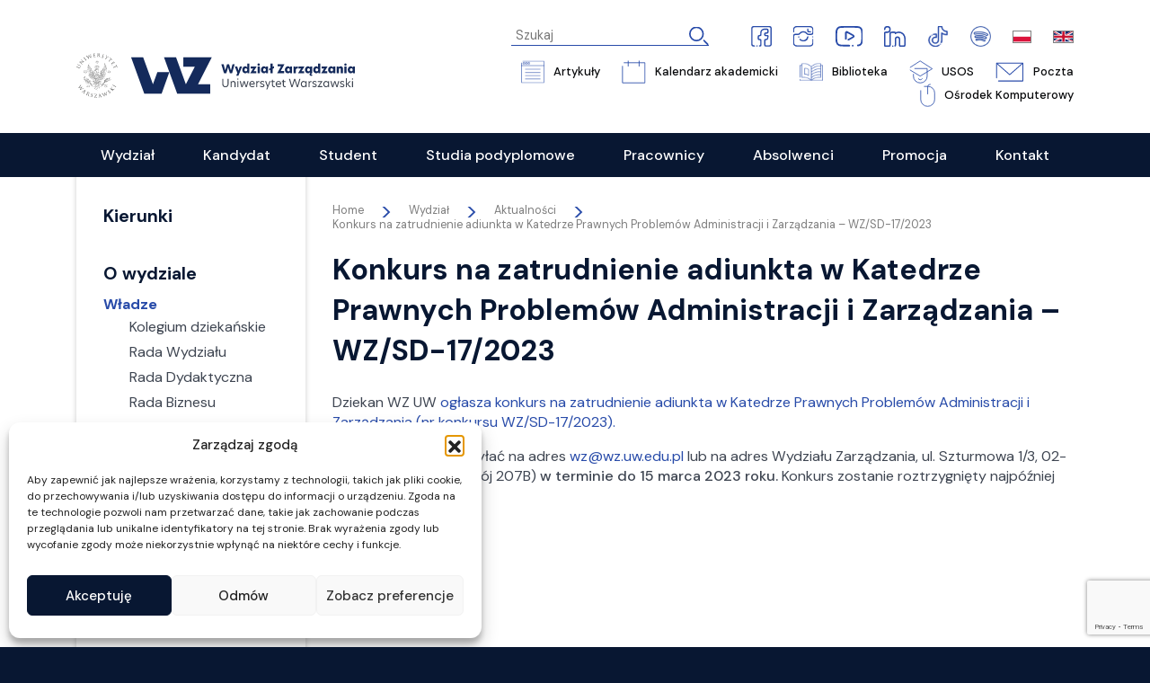

--- FILE ---
content_type: text/html; charset=UTF-8
request_url: https://wz.uw.edu.pl/wydzial/aktualnosci/konkurs-na-zatrudnienie-adiunkta-w-katedrze-prawnych-problemow-administracji-i-zarzadzania-wz-sd-17-2023/
body_size: 38228
content:
<!DOCTYPE html>
<html lang="pl-PL">
<head>
<meta charset="UTF-8" />
<meta name="viewport" content="width=device-width" />
<link rel="stylesheet" href="https://wz.uw.edu.pl/wp-content/themes/wzuw/css/bootstrap.min.css" type="text/css" media="screen" />

<!-- MapPress Easy Google Maps Version:2.95.3 (https://www.mappresspro.com) -->
<meta name='robots' content='index, follow, max-image-preview:large, max-snippet:-1, max-video-preview:-1' />

	<!-- This site is optimized with the Yoast SEO plugin v24.2 - https://yoast.com/wordpress/plugins/seo/ -->
	<title>Konkurs na zatrudnienie adiunkta w Katedrze Prawnych Problemów Administracji i Zarządzania - WZ/SD-17/2023 - WZ UW</title>
	<link rel="canonical" href="https://wz.uw.edu.pl/wydzial/aktualnosci/konkurs-na-zatrudnienie-adiunkta-w-katedrze-prawnych-problemow-administracji-i-zarzadzania-wz-sd-17-2023/" />
	<meta property="og:locale" content="pl_PL" />
	<meta property="og:type" content="article" />
	<meta property="og:title" content="Konkurs na zatrudnienie adiunkta w Katedrze Prawnych Problemów Administracji i Zarządzania - WZ/SD-17/2023 - WZ UW" />
	<meta property="og:description" content="Dziekan WZ UW ogłasza konkurs na zatrudnienie adiunkta w Katedrze Prawnych Problemów Administracji i Zarządzania (nr konkursu WZ/SD-17/2023). Zgłoszenia należy wysyłać na adres&nbsp;wz@wz.uw.edu.pl&nbsp;lub na adres Wydziału Zarządzania, ul. Szturmowa 1/3, 02-678 w Warszawie (pokój 207B)&nbsp;w terminie do 15 marca 2023 roku.&nbsp;Konkurs zostanie roztrzygnięty najpóźniej do 30 czerwca 2023." />
	<meta property="og:url" content="https://wz.uw.edu.pl/wydzial/aktualnosci/konkurs-na-zatrudnienie-adiunkta-w-katedrze-prawnych-problemow-administracji-i-zarzadzania-wz-sd-17-2023/" />
	<meta property="og:site_name" content="WZ UW" />
	<meta property="article:published_time" content="2023-02-10T09:32:29+00:00" />
	<meta property="article:modified_time" content="2025-08-04T08:00:19+00:00" />
	<meta property="og:image" content="https://wz.uw.edu.pl/wp-content/uploads/2023/02/konkurs-na-zatrudnienie.jpg" />
	<meta property="og:image:width" content="1347" />
	<meta property="og:image:height" content="674" />
	<meta property="og:image:type" content="image/jpeg" />
	<meta name="author" content="wzuw_admin" />
	<meta name="twitter:card" content="summary_large_image" />
	<meta name="twitter:label1" content="Napisane przez" />
	<meta name="twitter:data1" content="wzuw_admin" />
	<meta name="twitter:label2" content="Szacowany czas czytania" />
	<meta name="twitter:data2" content="1 minuta" />
	<script type="application/ld+json" class="yoast-schema-graph">{"@context":"https://schema.org","@graph":[{"@type":"WebPage","@id":"https://wz.uw.edu.pl/wydzial/aktualnosci/konkurs-na-zatrudnienie-adiunkta-w-katedrze-prawnych-problemow-administracji-i-zarzadzania-wz-sd-17-2023/","url":"https://wz.uw.edu.pl/wydzial/aktualnosci/konkurs-na-zatrudnienie-adiunkta-w-katedrze-prawnych-problemow-administracji-i-zarzadzania-wz-sd-17-2023/","name":"Konkurs na zatrudnienie adiunkta w Katedrze Prawnych Problemów Administracji i Zarządzania - WZ/SD-17/2023 - WZ UW","isPartOf":{"@id":"https://wz.uw.edu.pl/#website"},"primaryImageOfPage":{"@id":"https://wz.uw.edu.pl/wydzial/aktualnosci/konkurs-na-zatrudnienie-adiunkta-w-katedrze-prawnych-problemow-administracji-i-zarzadzania-wz-sd-17-2023/#primaryimage"},"image":{"@id":"https://wz.uw.edu.pl/wydzial/aktualnosci/konkurs-na-zatrudnienie-adiunkta-w-katedrze-prawnych-problemow-administracji-i-zarzadzania-wz-sd-17-2023/#primaryimage"},"thumbnailUrl":"https://wz.uw.edu.pl/wp-content/uploads/2023/02/konkurs-na-zatrudnienie.jpg","datePublished":"2023-02-10T09:32:29+00:00","dateModified":"2025-08-04T08:00:19+00:00","author":{"@id":"https://wz.uw.edu.pl/#/schema/person/9bffb8c5136f2eb6df05a324abc80b62"},"breadcrumb":{"@id":"https://wz.uw.edu.pl/wydzial/aktualnosci/konkurs-na-zatrudnienie-adiunkta-w-katedrze-prawnych-problemow-administracji-i-zarzadzania-wz-sd-17-2023/#breadcrumb"},"inLanguage":"pl-PL","potentialAction":[{"@type":"ReadAction","target":["https://wz.uw.edu.pl/wydzial/aktualnosci/konkurs-na-zatrudnienie-adiunkta-w-katedrze-prawnych-problemow-administracji-i-zarzadzania-wz-sd-17-2023/"]}]},{"@type":"ImageObject","inLanguage":"pl-PL","@id":"https://wz.uw.edu.pl/wydzial/aktualnosci/konkurs-na-zatrudnienie-adiunkta-w-katedrze-prawnych-problemow-administracji-i-zarzadzania-wz-sd-17-2023/#primaryimage","url":"https://wz.uw.edu.pl/wp-content/uploads/2023/02/konkurs-na-zatrudnienie.jpg","contentUrl":"https://wz.uw.edu.pl/wp-content/uploads/2023/02/konkurs-na-zatrudnienie.jpg","width":1347,"height":674},{"@type":"BreadcrumbList","@id":"https://wz.uw.edu.pl/wydzial/aktualnosci/konkurs-na-zatrudnienie-adiunkta-w-katedrze-prawnych-problemow-administracji-i-zarzadzania-wz-sd-17-2023/#breadcrumb","itemListElement":[{"@type":"ListItem","position":1,"name":"Strona główna","item":"https://wz.uw.edu.pl/"},{"@type":"ListItem","position":2,"name":"Konkurs na zatrudnienie adiunkta w Katedrze Prawnych Problemów Administracji i Zarządzania &#8211; WZ/SD-17/2023"}]},{"@type":"WebSite","@id":"https://wz.uw.edu.pl/#website","url":"https://wz.uw.edu.pl/","name":"WZ UW","description":"Wydział Zarządzania UW","potentialAction":[{"@type":"SearchAction","target":{"@type":"EntryPoint","urlTemplate":"https://wz.uw.edu.pl/?s={search_term_string}"},"query-input":{"@type":"PropertyValueSpecification","valueRequired":true,"valueName":"search_term_string"}}],"inLanguage":"pl-PL"},{"@type":"Person","@id":"https://wz.uw.edu.pl/#/schema/person/9bffb8c5136f2eb6df05a324abc80b62","name":"wzuw_admin","image":{"@type":"ImageObject","inLanguage":"pl-PL","@id":"https://wz.uw.edu.pl/#/schema/person/image/","url":"https://secure.gravatar.com/avatar/8206ca46efcaaadb58d716328d56141d54b7fbed7c8589ce2746b472e46f303e?s=96&d=mm&r=g","contentUrl":"https://secure.gravatar.com/avatar/8206ca46efcaaadb58d716328d56141d54b7fbed7c8589ce2746b472e46f303e?s=96&d=mm&r=g","caption":"wzuw_admin"},"sameAs":["http://localhost/wzuw"],"url":"https://wz.uw.edu.pl/author/wzuw_admin/"}]}</script>
	<!-- / Yoast SEO plugin. -->


<link rel="alternate" type="application/rss+xml" title="WZ UW &raquo; Kanał z wpisami" href="https://wz.uw.edu.pl/feed/" />
<link rel="alternate" title="oEmbed (JSON)" type="application/json+oembed" href="https://wz.uw.edu.pl/wp-json/oembed/1.0/embed?url=https%3A%2F%2Fwz.uw.edu.pl%2Fwydzial%2Faktualnosci%2Fkonkurs-na-zatrudnienie-adiunkta-w-katedrze-prawnych-problemow-administracji-i-zarzadzania-wz-sd-17-2023%2F&#038;lang=pl" />
<link rel="alternate" title="oEmbed (XML)" type="text/xml+oembed" href="https://wz.uw.edu.pl/wp-json/oembed/1.0/embed?url=https%3A%2F%2Fwz.uw.edu.pl%2Fwydzial%2Faktualnosci%2Fkonkurs-na-zatrudnienie-adiunkta-w-katedrze-prawnych-problemow-administracji-i-zarzadzania-wz-sd-17-2023%2F&#038;format=xml&#038;lang=pl" />
<style id='wp-img-auto-sizes-contain-inline-css' type='text/css'>
img:is([sizes=auto i],[sizes^="auto," i]){contain-intrinsic-size:3000px 1500px}
/*# sourceURL=wp-img-auto-sizes-contain-inline-css */
</style>
<link rel='stylesheet' id='acy_front_messages_css-css' href='https://wz.uw.edu.pl/wp-content/plugins/acymailing/media/css/front/messages.min.css?v=1747389353&#038;ver=6.9' type='text/css' media='all' />
<style id='wp-emoji-styles-inline-css' type='text/css'>

	img.wp-smiley, img.emoji {
		display: inline !important;
		border: none !important;
		box-shadow: none !important;
		height: 1em !important;
		width: 1em !important;
		margin: 0 0.07em !important;
		vertical-align: -0.1em !important;
		background: none !important;
		padding: 0 !important;
	}
/*# sourceURL=wp-emoji-styles-inline-css */
</style>
<link rel='stylesheet' id='wp-block-library-css' href='https://wz.uw.edu.pl/wp-includes/css/dist/block-library/style.min.css?ver=6.9' type='text/css' media='all' />
<style id='global-styles-inline-css' type='text/css'>
:root{--wp--preset--aspect-ratio--square: 1;--wp--preset--aspect-ratio--4-3: 4/3;--wp--preset--aspect-ratio--3-4: 3/4;--wp--preset--aspect-ratio--3-2: 3/2;--wp--preset--aspect-ratio--2-3: 2/3;--wp--preset--aspect-ratio--16-9: 16/9;--wp--preset--aspect-ratio--9-16: 9/16;--wp--preset--color--black: #000000;--wp--preset--color--cyan-bluish-gray: #abb8c3;--wp--preset--color--white: #ffffff;--wp--preset--color--pale-pink: #f78da7;--wp--preset--color--vivid-red: #cf2e2e;--wp--preset--color--luminous-vivid-orange: #ff6900;--wp--preset--color--luminous-vivid-amber: #fcb900;--wp--preset--color--light-green-cyan: #7bdcb5;--wp--preset--color--vivid-green-cyan: #00d084;--wp--preset--color--pale-cyan-blue: #8ed1fc;--wp--preset--color--vivid-cyan-blue: #0693e3;--wp--preset--color--vivid-purple: #9b51e0;--wp--preset--gradient--vivid-cyan-blue-to-vivid-purple: linear-gradient(135deg,rgb(6,147,227) 0%,rgb(155,81,224) 100%);--wp--preset--gradient--light-green-cyan-to-vivid-green-cyan: linear-gradient(135deg,rgb(122,220,180) 0%,rgb(0,208,130) 100%);--wp--preset--gradient--luminous-vivid-amber-to-luminous-vivid-orange: linear-gradient(135deg,rgb(252,185,0) 0%,rgb(255,105,0) 100%);--wp--preset--gradient--luminous-vivid-orange-to-vivid-red: linear-gradient(135deg,rgb(255,105,0) 0%,rgb(207,46,46) 100%);--wp--preset--gradient--very-light-gray-to-cyan-bluish-gray: linear-gradient(135deg,rgb(238,238,238) 0%,rgb(169,184,195) 100%);--wp--preset--gradient--cool-to-warm-spectrum: linear-gradient(135deg,rgb(74,234,220) 0%,rgb(151,120,209) 20%,rgb(207,42,186) 40%,rgb(238,44,130) 60%,rgb(251,105,98) 80%,rgb(254,248,76) 100%);--wp--preset--gradient--blush-light-purple: linear-gradient(135deg,rgb(255,206,236) 0%,rgb(152,150,240) 100%);--wp--preset--gradient--blush-bordeaux: linear-gradient(135deg,rgb(254,205,165) 0%,rgb(254,45,45) 50%,rgb(107,0,62) 100%);--wp--preset--gradient--luminous-dusk: linear-gradient(135deg,rgb(255,203,112) 0%,rgb(199,81,192) 50%,rgb(65,88,208) 100%);--wp--preset--gradient--pale-ocean: linear-gradient(135deg,rgb(255,245,203) 0%,rgb(182,227,212) 50%,rgb(51,167,181) 100%);--wp--preset--gradient--electric-grass: linear-gradient(135deg,rgb(202,248,128) 0%,rgb(113,206,126) 100%);--wp--preset--gradient--midnight: linear-gradient(135deg,rgb(2,3,129) 0%,rgb(40,116,252) 100%);--wp--preset--font-size--small: 13px;--wp--preset--font-size--medium: 20px;--wp--preset--font-size--large: 36px;--wp--preset--font-size--x-large: 42px;--wp--preset--spacing--20: 0.44rem;--wp--preset--spacing--30: 0.67rem;--wp--preset--spacing--40: 1rem;--wp--preset--spacing--50: 1.5rem;--wp--preset--spacing--60: 2.25rem;--wp--preset--spacing--70: 3.38rem;--wp--preset--spacing--80: 5.06rem;--wp--preset--shadow--natural: 6px 6px 9px rgba(0, 0, 0, 0.2);--wp--preset--shadow--deep: 12px 12px 50px rgba(0, 0, 0, 0.4);--wp--preset--shadow--sharp: 6px 6px 0px rgba(0, 0, 0, 0.2);--wp--preset--shadow--outlined: 6px 6px 0px -3px rgb(255, 255, 255), 6px 6px rgb(0, 0, 0);--wp--preset--shadow--crisp: 6px 6px 0px rgb(0, 0, 0);}:where(.is-layout-flex){gap: 0.5em;}:where(.is-layout-grid){gap: 0.5em;}body .is-layout-flex{display: flex;}.is-layout-flex{flex-wrap: wrap;align-items: center;}.is-layout-flex > :is(*, div){margin: 0;}body .is-layout-grid{display: grid;}.is-layout-grid > :is(*, div){margin: 0;}:where(.wp-block-columns.is-layout-flex){gap: 2em;}:where(.wp-block-columns.is-layout-grid){gap: 2em;}:where(.wp-block-post-template.is-layout-flex){gap: 1.25em;}:where(.wp-block-post-template.is-layout-grid){gap: 1.25em;}.has-black-color{color: var(--wp--preset--color--black) !important;}.has-cyan-bluish-gray-color{color: var(--wp--preset--color--cyan-bluish-gray) !important;}.has-white-color{color: var(--wp--preset--color--white) !important;}.has-pale-pink-color{color: var(--wp--preset--color--pale-pink) !important;}.has-vivid-red-color{color: var(--wp--preset--color--vivid-red) !important;}.has-luminous-vivid-orange-color{color: var(--wp--preset--color--luminous-vivid-orange) !important;}.has-luminous-vivid-amber-color{color: var(--wp--preset--color--luminous-vivid-amber) !important;}.has-light-green-cyan-color{color: var(--wp--preset--color--light-green-cyan) !important;}.has-vivid-green-cyan-color{color: var(--wp--preset--color--vivid-green-cyan) !important;}.has-pale-cyan-blue-color{color: var(--wp--preset--color--pale-cyan-blue) !important;}.has-vivid-cyan-blue-color{color: var(--wp--preset--color--vivid-cyan-blue) !important;}.has-vivid-purple-color{color: var(--wp--preset--color--vivid-purple) !important;}.has-black-background-color{background-color: var(--wp--preset--color--black) !important;}.has-cyan-bluish-gray-background-color{background-color: var(--wp--preset--color--cyan-bluish-gray) !important;}.has-white-background-color{background-color: var(--wp--preset--color--white) !important;}.has-pale-pink-background-color{background-color: var(--wp--preset--color--pale-pink) !important;}.has-vivid-red-background-color{background-color: var(--wp--preset--color--vivid-red) !important;}.has-luminous-vivid-orange-background-color{background-color: var(--wp--preset--color--luminous-vivid-orange) !important;}.has-luminous-vivid-amber-background-color{background-color: var(--wp--preset--color--luminous-vivid-amber) !important;}.has-light-green-cyan-background-color{background-color: var(--wp--preset--color--light-green-cyan) !important;}.has-vivid-green-cyan-background-color{background-color: var(--wp--preset--color--vivid-green-cyan) !important;}.has-pale-cyan-blue-background-color{background-color: var(--wp--preset--color--pale-cyan-blue) !important;}.has-vivid-cyan-blue-background-color{background-color: var(--wp--preset--color--vivid-cyan-blue) !important;}.has-vivid-purple-background-color{background-color: var(--wp--preset--color--vivid-purple) !important;}.has-black-border-color{border-color: var(--wp--preset--color--black) !important;}.has-cyan-bluish-gray-border-color{border-color: var(--wp--preset--color--cyan-bluish-gray) !important;}.has-white-border-color{border-color: var(--wp--preset--color--white) !important;}.has-pale-pink-border-color{border-color: var(--wp--preset--color--pale-pink) !important;}.has-vivid-red-border-color{border-color: var(--wp--preset--color--vivid-red) !important;}.has-luminous-vivid-orange-border-color{border-color: var(--wp--preset--color--luminous-vivid-orange) !important;}.has-luminous-vivid-amber-border-color{border-color: var(--wp--preset--color--luminous-vivid-amber) !important;}.has-light-green-cyan-border-color{border-color: var(--wp--preset--color--light-green-cyan) !important;}.has-vivid-green-cyan-border-color{border-color: var(--wp--preset--color--vivid-green-cyan) !important;}.has-pale-cyan-blue-border-color{border-color: var(--wp--preset--color--pale-cyan-blue) !important;}.has-vivid-cyan-blue-border-color{border-color: var(--wp--preset--color--vivid-cyan-blue) !important;}.has-vivid-purple-border-color{border-color: var(--wp--preset--color--vivid-purple) !important;}.has-vivid-cyan-blue-to-vivid-purple-gradient-background{background: var(--wp--preset--gradient--vivid-cyan-blue-to-vivid-purple) !important;}.has-light-green-cyan-to-vivid-green-cyan-gradient-background{background: var(--wp--preset--gradient--light-green-cyan-to-vivid-green-cyan) !important;}.has-luminous-vivid-amber-to-luminous-vivid-orange-gradient-background{background: var(--wp--preset--gradient--luminous-vivid-amber-to-luminous-vivid-orange) !important;}.has-luminous-vivid-orange-to-vivid-red-gradient-background{background: var(--wp--preset--gradient--luminous-vivid-orange-to-vivid-red) !important;}.has-very-light-gray-to-cyan-bluish-gray-gradient-background{background: var(--wp--preset--gradient--very-light-gray-to-cyan-bluish-gray) !important;}.has-cool-to-warm-spectrum-gradient-background{background: var(--wp--preset--gradient--cool-to-warm-spectrum) !important;}.has-blush-light-purple-gradient-background{background: var(--wp--preset--gradient--blush-light-purple) !important;}.has-blush-bordeaux-gradient-background{background: var(--wp--preset--gradient--blush-bordeaux) !important;}.has-luminous-dusk-gradient-background{background: var(--wp--preset--gradient--luminous-dusk) !important;}.has-pale-ocean-gradient-background{background: var(--wp--preset--gradient--pale-ocean) !important;}.has-electric-grass-gradient-background{background: var(--wp--preset--gradient--electric-grass) !important;}.has-midnight-gradient-background{background: var(--wp--preset--gradient--midnight) !important;}.has-small-font-size{font-size: var(--wp--preset--font-size--small) !important;}.has-medium-font-size{font-size: var(--wp--preset--font-size--medium) !important;}.has-large-font-size{font-size: var(--wp--preset--font-size--large) !important;}.has-x-large-font-size{font-size: var(--wp--preset--font-size--x-large) !important;}
/*# sourceURL=global-styles-inline-css */
</style>

<style id='classic-theme-styles-inline-css' type='text/css'>
/*! This file is auto-generated */
.wp-block-button__link{color:#fff;background-color:#32373c;border-radius:9999px;box-shadow:none;text-decoration:none;padding:calc(.667em + 2px) calc(1.333em + 2px);font-size:1.125em}.wp-block-file__button{background:#32373c;color:#fff;text-decoration:none}
/*# sourceURL=/wp-includes/css/classic-themes.min.css */
</style>
<link rel='stylesheet' id='wp-components-css' href='https://wz.uw.edu.pl/wp-includes/css/dist/components/style.min.css?ver=6.9' type='text/css' media='all' />
<link rel='stylesheet' id='wp-preferences-css' href='https://wz.uw.edu.pl/wp-includes/css/dist/preferences/style.min.css?ver=6.9' type='text/css' media='all' />
<link rel='stylesheet' id='wp-block-editor-css' href='https://wz.uw.edu.pl/wp-includes/css/dist/block-editor/style.min.css?ver=6.9' type='text/css' media='all' />
<link rel='stylesheet' id='popup-maker-block-library-style-css' href='https://wz.uw.edu.pl/wp-content/plugins/popup-maker/dist/packages/block-library-style.css?ver=dbea705cfafe089d65f1' type='text/css' media='all' />
<link rel='stylesheet' id='contact-form-7-css' href='https://wz.uw.edu.pl/wp-content/plugins/contact-form-7/includes/css/styles.css?ver=6.1.3' type='text/css' media='all' />
<link rel='stylesheet' id='mappress-leaflet-css' href='https://wz.uw.edu.pl/wp-content/plugins/mappress-google-maps-for-wordpress/lib/leaflet/leaflet.css?ver=1.7.1' type='text/css' media='all' />
<link rel='stylesheet' id='mappress-css' href='https://wz.uw.edu.pl/wp-content/plugins/mappress-google-maps-for-wordpress/css/mappress.css?ver=2.95.3' type='text/css' media='all' />
<link rel='stylesheet' id='menu-image-css' href='https://wz.uw.edu.pl/wp-content/plugins/menu-image/includes/css/menu-image.css?ver=3.13' type='text/css' media='all' />
<link rel='stylesheet' id='dashicons-css' href='https://wz.uw.edu.pl/wp-includes/css/dashicons.min.css?ver=6.9' type='text/css' media='all' />
<link rel='stylesheet' id='cmplz-general-css' href='https://wz.uw.edu.pl/wp-content/plugins/complianz-gdpr/assets/css/cookieblocker.min.css?ver=1763495929' type='text/css' media='all' />
<link rel='stylesheet' id='wzuw-style-css' href='https://wz.uw.edu.pl/wp-content/themes/wzuw/style.css?ver=6.9' type='text/css' media='all' />
<link rel='stylesheet' id='wpr-text-animations-css-css' href='https://wz.uw.edu.pl/wp-content/plugins/royal-elementor-addons/assets/css/lib/animations/text-animations.min.css?ver=1.7.1008' type='text/css' media='all' />
<link rel='stylesheet' id='wpr-addons-css-css' href='https://wz.uw.edu.pl/wp-content/plugins/royal-elementor-addons/assets/css/frontend.min.css?ver=1.7.1008' type='text/css' media='all' />
<link rel='stylesheet' id='font-awesome-5-all-css' href='https://wz.uw.edu.pl/wp-content/plugins/elementor/assets/lib/font-awesome/css/all.min.css?ver=1.7.1008' type='text/css' media='all' />
<link rel='stylesheet' id='wp-block-paragraph-css' href='https://wz.uw.edu.pl/wp-includes/blocks/paragraph/style.min.css?ver=6.9' type='text/css' media='all' />
<script type="text/javascript" id="acy_front_messages_js-js-before">
/* <![CDATA[ */
var ACYM_AJAX_START = "https://wz.uw.edu.pl/wp-admin/admin-ajax.php";
            var ACYM_AJAX_PARAMS = "?action=acymailing_router&noheader=1&nocache=1769583639";
            var ACYM_AJAX = ACYM_AJAX_START + ACYM_AJAX_PARAMS;
//# sourceURL=acy_front_messages_js-js-before
/* ]]> */
</script>
<script type="text/javascript" src="https://wz.uw.edu.pl/wp-content/plugins/acymailing/media/js/front/messages.min.js?v=1747389353&amp;ver=6.9" id="acy_front_messages_js-js"></script>
<script type="text/javascript" data-cfasync="false" src="https://wz.uw.edu.pl/wp-includes/js/jquery/jquery.min.js?ver=3.7.1" id="jquery-core-js"></script>
<script type="text/javascript" data-cfasync="false" src="https://wz.uw.edu.pl/wp-includes/js/jquery/jquery-migrate.min.js?ver=3.4.1" id="jquery-migrate-js"></script>
<link rel="https://api.w.org/" href="https://wz.uw.edu.pl/wp-json/" /><link rel="alternate" title="JSON" type="application/json" href="https://wz.uw.edu.pl/wp-json/wp/v2/posts/3747" /><link rel="EditURI" type="application/rsd+xml" title="RSD" href="https://wz.uw.edu.pl/xmlrpc.php?rsd" />
<meta name="generator" content="WordPress 6.9" />
<link rel='shortlink' href='https://wz.uw.edu.pl/?p=3747' />
<meta name="cdp-version" content="1.5.0" />
		<!-- GA Google Analytics @ https://m0n.co/ga -->
		<script type="text/plain" data-service="google-analytics" data-category="statistics" async data-cmplz-src="https://www.googletagmanager.com/gtag/js?id=G-LMCR0CX6GH"></script>
		<script>
			window.dataLayer = window.dataLayer || [];
			function gtag(){dataLayer.push(arguments);}
			gtag('js', new Date());
			gtag('config', 'G-LMCR0CX6GH');
		</script>

				<style>.cmplz-hidden {
					display: none !important;
				}</style><!-- Analytics by WP Statistics - https://wp-statistics.com -->
<meta name="generator" content="Elementor 3.24.7; features: e_font_icon_svg, additional_custom_breakpoints; settings: css_print_method-external, google_font-enabled, font_display-swap">
			<style>
				.e-con.e-parent:nth-of-type(n+4):not(.e-lazyloaded):not(.e-no-lazyload),
				.e-con.e-parent:nth-of-type(n+4):not(.e-lazyloaded):not(.e-no-lazyload) * {
					background-image: none !important;
				}
				@media screen and (max-height: 1024px) {
					.e-con.e-parent:nth-of-type(n+3):not(.e-lazyloaded):not(.e-no-lazyload),
					.e-con.e-parent:nth-of-type(n+3):not(.e-lazyloaded):not(.e-no-lazyload) * {
						background-image: none !important;
					}
				}
				@media screen and (max-height: 640px) {
					.e-con.e-parent:nth-of-type(n+2):not(.e-lazyloaded):not(.e-no-lazyload),
					.e-con.e-parent:nth-of-type(n+2):not(.e-lazyloaded):not(.e-no-lazyload) * {
						background-image: none !important;
					}
				}
			</style>
			<style id="uagb-style-conditional-extension">@media (min-width: 1025px){body .uag-hide-desktop.uagb-google-map__wrap,body .uag-hide-desktop{display:none !important}}@media (min-width: 768px) and (max-width: 1024px){body .uag-hide-tab.uagb-google-map__wrap,body .uag-hide-tab{display:none !important}}@media (max-width: 767px){body .uag-hide-mob.uagb-google-map__wrap,body .uag-hide-mob{display:none !important}}</style><link rel="icon" href="https://wz.uw.edu.pl/wp-content/uploads/2023/04/cropped-Favicon_WZUW_2-32x32.jpg" sizes="32x32" />
<link rel="icon" href="https://wz.uw.edu.pl/wp-content/uploads/2023/04/cropped-Favicon_WZUW_2-192x192.jpg" sizes="192x192" />
<link rel="apple-touch-icon" href="https://wz.uw.edu.pl/wp-content/uploads/2023/04/cropped-Favicon_WZUW_2-180x180.jpg" />
<meta name="msapplication-TileImage" content="https://wz.uw.edu.pl/wp-content/uploads/2023/04/cropped-Favicon_WZUW_2-270x270.jpg" />
		<style type="text/css" id="wp-custom-css">
			li.lang-item img {border: solid 1px grey;}
div.records-list {overflow-x: hidden;}
.submenu-container a[href="/ituw/"]
{
    font-size: 1.2em;
    font-weight: 600;
    color: #081732;
    padding-bottom: 12px;
}
.submenu-container a[href="/ituwen/"]
{
    font-size: 1.2em;
    font-weight: 600;
    color: #081732;
    padding-bottom: 12px;
}
.submenu-container a[href="/en/itcentre/"]
{
    font-size: 1.2em;
    font-weight: 600;
    color: #081732;
    padding-bottom: 12px;
}
li#menu-item-8777
{
		visibility: hidden;
}
.site-header h1{
	font-size:2em;

}		</style>
		<style id="wpr_lightbox_styles">
				.lg-backdrop {
					background-color: rgba(0,0,0,0.6) !important;
				}
				.lg-toolbar,
				.lg-dropdown {
					background-color: rgba(0,0,0,0.8) !important;
				}
				.lg-dropdown:after {
					border-bottom-color: rgba(0,0,0,0.8) !important;
				}
				.lg-sub-html {
					background-color: rgba(0,0,0,0.8) !important;
				}
				.lg-thumb-outer,
				.lg-progress-bar {
					background-color: #444444 !important;
				}
				.lg-progress {
					background-color: #a90707 !important;
				}
				.lg-icon {
					color: #efefef !important;
					font-size: 20px !important;
				}
				.lg-icon.lg-toogle-thumb {
					font-size: 24px !important;
				}
				.lg-icon:hover,
				.lg-dropdown-text:hover {
					color: #ffffff !important;
				}
				.lg-sub-html,
				.lg-dropdown-text {
					color: #efefef !important;
					font-size: 14px !important;
				}
				#lg-counter {
					color: #efefef !important;
					font-size: 14px !important;
				}
				.lg-prev,
				.lg-next {
					font-size: 35px !important;
				}

				/* Defaults */
				.lg-icon {
				background-color: transparent !important;
				}

				#lg-counter {
				opacity: 0.9;
				}

				.lg-thumb-outer {
				padding: 0 10px;
				}

				.lg-thumb-item {
				border-radius: 0 !important;
				border: none !important;
				opacity: 0.5;
				}

				.lg-thumb-item.active {
					opacity: 1;
				}
	         </style>
<script>(function(w,d,s,l,i){w[l]=w[l]||[];w[l].push({'gtm.start':
new Date().getTime(),event:'gtm.js'});var f=d.getElementsByTagName(s)[0],
j=d.createElement(s),dl=l!='dataLayer'?'&l='+l:'';j.async=true;j.src=
'https://www.googletagmanager.com/gtm.js?id='+i+dl;f.parentNode.insertBefore(j,f);
})(window,document,'script','dataLayer','GTM-K2K7KG25');</script>

<link rel="stylesheet" href="https://wz.uw.edu.pl/wp-content/themes/wzuw/css/styles.css?v=1696486781" type="text/css" media="screen" />
<link rel="stylesheet" href="https://wz.uw.edu.pl/wp-content/themes/wzuw/css/styles2_old.css?v=1701074383" type="text/css" media="screen" />
<link rel="stylesheet" href="https://wz.uw.edu.pl/wp-content/themes/wzuw/css/styles2.css?v=1701085896" type="text/css" media="screen" />
<link rel="stylesheet" href="https://wz.uw.edu.pl/wp-content/themes/wzuw/css/rcustom.css?v=1759745805" type="text/css" media="screen" />
<link rel="stylesheet" href="https://wz.uw.edu.pl/wp-content/themes/wzuw/css/font-awesome.min.css" type="text/css" media="screen" />
<link rel="stylesheet" href="https://wz.uw.edu.pl/wp-content/themes/wzuw/css/magnific-popup.min.css" type="text/css" media="screen" />
<script type='text/javascript' src='https://wz.uw.edu.pl/wp-content/themes/wzuw/js/scripts_175345.js' id='jquery-core-js'></script>
<script type='text/javascript' src='https://wz.uw.edu.pl/wp-content/themes/wzuw/js/jquery.magnific-popup.min.js' id='jquery-core-js'></script>
    <link data-service="adobe-fonts" data-category="marketing" rel="stylesheet" data-href="https://use.typekit.net/nsg8vxm.css">
    <link rel="apple-touch-icon" sizes="152x152" href="https://wz.uw.edu.pl/wp-content/themes/wzuw/favicon/apple-touch-icon.png">
    <link rel="icon" type="image/png" sizes="32x32" href="https://wz.uw.edu.pl/wp-content/themes/wzuw/favicon/favicon-32x32.png">
    <link rel="icon" type="image/png" sizes="16x16" href="https://wz.uw.edu.pl/wp-content/themes/wzuw/favicon/favicon-16x16.png">
    <link rel="manifest" href="https://wz.uw.edu.pl/wp-content/themes/wzuw/favicon/site.webmanifest">
    <meta name="msapplication-TileColor" content="#142A5B">
    <meta name="theme-color" content="#ffffff">
    <style>
        body .article-body :where(.is-layout-flex) { --wp--style--unstable-gallery-gap: 1.5em !important;  } 
        .study-page .menu-menu-glowne-container .menu>li>ul>li.menu-item-12160 {
        	display: block;
        }
        
        .study-page .menu-menu-glowne-container .menu>li.menu-item-11905 {
        	display: block;
        }
        .site-footer .footer-top .btn_long .button { width: 255px; }
	.article-body .wp-block-file:not(.wp-element-button) { margin-bottom: 5em; }
    </style>
</head>
<body data-cmplz=1 class="wp-singular post-template-default single single-post postid-3747 single-format-standard wp-embed-responsive wp-theme-wzuw page-id-3747 eio-default elementor-default elementor-kit-14467">
	<noscript><iframe src="https://www.googletagmanager.com/ns.html?id=GTM-K2K7KG25" height="0" width="0" style="display:none;visibility:hidden"></iframe></noscript>
    <a href="#content" class="skip-link screen-reader-text">Skip to the content</a>    <input type="radio" value="0" class="navigation-mobile-input" id="navigation-menu-disactive" name="navigation-mobile-input" />
    <input type="radio" value="1" class="navigation-mobile-input" id="navigation-menu-activate" name="navigation-mobile-input" />
    <input type="radio" value="2" class="navigation-mobile-input" id="search-mobile-activate" name="navigation-mobile-input" />
    
    <header class="page-main-header">
		<div class="background-white animation header-top">
			<div class="container">
				<div class="row">
					<div class="col-lg-4 col-5 logo-content">
						<div class="position-relative">
    						<a href="https://wz.uw.edu.pl/" title="WZ UW" rel="home" itemprop="url"><span itemprop="name"><img src="https://wz.uw.edu.pl/wp-content/uploads/logo_uw_full.svg" width="440" height="70" alt="WZ UW" class="d-none d-lg-inline-block" /><img src="https://wz.uw.edu.pl/wp-content/uploads/logo_uw_full_mobile.svg" alt="WZ UW" class="d-block d-lg-none" /></span></a>    						<a href="https://www.uw.edu.pl/" target="_blank" class="uw-link">&nbsp;</a>
						</div>
					</div>
				</div>
			</div>
		</div>
		<div class="container d-none d-lg-block">
    		<nav>
            	<div class="main-menu-wrapper">
            		<div class="menu-menu-glowne-container"><ul id="menu-menu-glowne" class="menu">
<!--?xml encoding="utf-8" ?--><li id="menu-item-263" class="menu-item menu-item-type-custom menu-item-object-custom menu-item-has-children active-menu-item menu-item-263"><label for="menu-item-1" class="show-submenu menu-item-1 label-full-width"><img src="https://wz.uw.edu.pl/wp-content/themes/wzuw/icons/arrow-left-white.svg" alt="wstecz"></label><label for="menu-item-0" class="return-item label-full-width"><img src="https://wz.uw.edu.pl/wp-content/themes/wzuw/icons/arrow-left-white.svg" alt="wstecz"></label><a href="/" itemprop="url"><span itemprop="name">Wydział</span></a>
<ul class="sub-menu">
	<li id="menu-item-29217" class="menu-item-has-children menu-item menu-item-type-post_type menu-item-object-page menu-item-29217"><a href="https://wz.uw.edu.pl/wydzial/kierunki/" itemprop="url"><span itemprop="name">Kierunki</span></a></li>
	<li id="menu-item-262" class="multi-column menu-item menu-item-type-custom menu-item-object-custom menu-item-has-children active-menu-item menu-item-262"><a href="#" itemprop="url"><span itemprop="name">O wydziale</span></a>
	<ul class="sub-menu">
		<li id="menu-item-665" class="link-normal menu-item menu-item-type-custom menu-item-object-custom menu-item-has-children menu-item-665"><a href="#" itemprop="url"><span itemprop="name">Władze</span></a>
		<ul class="sub-menu">
			<li id="menu-item-663" class="menu-item menu-item-type-post_type menu-item-object-page menu-item-663"><a href="https://wz.uw.edu.pl/wydzial/wladze/kolegium-dziekanskie/" itemprop="url"><span itemprop="name">Kolegium dziekańskie</span></a></li>
			<li id="menu-item-662" class="menu-item menu-item-type-post_type menu-item-object-page menu-item-662"><a href="https://wz.uw.edu.pl/wydzial/wladze/rada-wydzialu/" itemprop="url"><span itemprop="name">Rada Wydziału</span></a></li>
			<li id="menu-item-661" class="menu-item menu-item-type-post_type menu-item-object-page menu-item-661"><a href="https://wz.uw.edu.pl/wydzial/wladze/rada-dydaktyczna/" itemprop="url"><span itemprop="name">Rada Dydaktyczna</span></a></li>
			<li id="menu-item-14255" class="menu-item menu-item-type-post_type menu-item-object-page menu-item-14255"><a href="https://wz.uw.edu.pl/wydzial/wladze/rada-biznesu/" itemprop="url"><span itemprop="name">Rada Biznesu</span></a></li>
			<li id="menu-item-22727" class="as-header menu-item menu-item-type-post_type menu-item-object-page menu-item-22727"><a href="https://wz.uw.edu.pl/wydzial/akredytacje/" itemprop="url"><span itemprop="name">Akredytacje</span></a></li>
		</ul>
</li>
		<li id="menu-item-277" class="link-enlarge menu-item menu-item-type-post_type menu-item-object-page menu-item-has-children menu-item-277"><a href="https://wz.uw.edu.pl/wydzial/struktura/" itemprop="url"><span itemprop="name">Struktura</span></a>
		<ul class="sub-menu">
			<li id="menu-item-326" class="menu-item menu-item-type-post_type menu-item-object-page menu-item-326"><a href="https://wz.uw.edu.pl/wydzial/struktura/centra-naukowo-badawcze/" itemprop="url"><span itemprop="name">Centra Naukowo – Badawcze</span></a></li>
			<li id="menu-item-327" class="menu-item menu-item-type-post_type menu-item-object-page menu-item-327"><a href="https://wz.uw.edu.pl/wydzial/struktura/katedry-i-samodzielne-zaklady/" itemprop="url"><span itemprop="name">Katedry i Samodzielne Zakłady</span></a></li>
			<li id="menu-item-337" class="menu-item menu-item-type-post_type menu-item-object-page menu-item-337"><a href="https://wz.uw.edu.pl/wydzial/struktura/biblioteka/" itemprop="url"><span itemprop="name">Biblioteka</span></a></li>
			<li id="menu-item-22893" class="menu-item menu-item-type-custom menu-item-object-custom menu-item-22893"><a href="https://press.wz.uw.edu.pl/" itemprop="url"><span itemprop="name">Sekcja Wydawnicza WZ UW</span></a></li>
		</ul>
</li>
		<li id="menu-item-664" class="link-normal menu-item menu-item-type-custom menu-item-object-custom menu-item-has-children menu-item-664"><a href="#" itemprop="url"><span itemprop="name">Działania</span></a>
		<ul class="sub-menu">
			<li id="menu-item-660" class="menu-item menu-item-type-post_type menu-item-object-page menu-item-660"><a href="https://wz.uw.edu.pl/wydzial/dzialania/projekty/" itemprop="url"><span itemprop="name">Projekty</span></a></li>
			<li id="menu-item-659" class="menu-item menu-item-type-post_type menu-item-object-page menu-item-659"><a href="https://wz.uw.edu.pl/wydzial/dzialania/konferencje/" itemprop="url"><span itemprop="name">Konferencje</span></a></li>
			<li id="menu-item-658" class="menu-item menu-item-type-post_type menu-item-object-page menu-item-658"><a href="https://wz.uw.edu.pl/wydzial/dzialania/badania/" itemprop="url"><span itemprop="name">Badania</span></a></li>
		</ul>
</li>
		<li id="menu-item-718" class="link-normal menu-item menu-item-type-custom menu-item-object-custom menu-item-has-children active-menu-item menu-item-718"><a href="#" itemprop="url"><span itemprop="name">Ogólne</span></a>
		<ul class="sub-menu">
			<li id="menu-item-343" class="menu-item menu-item-type-taxonomy menu-item-object-category current-post-ancestor current-menu-parent current-post-parent current-menu-item active-menu-item menu-item-343"><a href="https://wz.uw.edu.pl/category/wydzial/aktualnosci/" aria-current="page" itemprop="url"><span itemprop="name">Aktualności</span></a></li>
			<li id="menu-item-340" class="menu-item menu-item-type-post_type menu-item-object-page menu-item-340"><a href="https://wz.uw.edu.pl/wydzial/jakosc-ksztalcenia/" itemprop="url"><span itemprop="name">Jakość kształcenia</span></a></li>
			<li id="menu-item-4532" class="menu-item menu-item-type-post_type menu-item-object-page menu-item-4532"><a href="https://wz.uw.edu.pl/wydzial/fundacja-na-rzecz-wz-uw/" itemprop="url"><span itemprop="name">Fundacja na rzecz WZ UW</span></a></li>
			<li id="menu-item-11433" class="menu-item menu-item-type-post_type menu-item-object-page menu-item-11433"><a href="https://wz.uw.edu.pl/wydzial/pelnomocnik-ds-rownosci/" itemprop="url"><span itemprop="name">Pełnomocnik ds. równości na Wydziale Zarządzania UW</span></a></li>
			<li id="menu-item-4558" class="menu-item menu-item-type-post_type menu-item-object-page menu-item-4558"><a href="https://wz.uw.edu.pl/wydzial/absolwenci/" itemprop="url"><span itemprop="name">Absolwenci WZ UW</span></a></li>
			<li id="menu-item-276" class="menu-item menu-item-type-post_type menu-item-object-page menu-item-276"><a href="https://wz.uw.edu.pl/wydzial/historia/" itemprop="url"><span itemprop="name">Historia</span></a></li>
			<li id="menu-item-275" class="menu-item menu-item-type-post_type menu-item-object-page menu-item-275"><a href="https://wz.uw.edu.pl/wydzial/akty-prawne/" itemprop="url"><span itemprop="name">Akty prawne</span></a></li>
		</ul>
</li>
	</ul>
</li>
</ul>
</li>
<li id="menu-item-30149" class="multi-column menu-item menu-item-type-post_type menu-item-object-page menu-item-has-children menu-item-30149"><label for="menu-item-2" class="show-submenu menu-item-2"><img src="https://wz.uw.edu.pl/wp-content/themes/wzuw/icons/arrow-left-white.svg" alt="wstecz"></label><label for="menu-item-0" class="return-item"><img src="https://wz.uw.edu.pl/wp-content/themes/wzuw/icons/arrow-left-white.svg" alt="wstecz"></label><a href="https://wz.uw.edu.pl/kandydat/" itemprop="url"><span itemprop="name">Kandydat</span></a>
<ul class="sub-menu">
	<li id="menu-item-2327" class="menu-item menu-item-type-custom menu-item-object-custom menu-item-has-children menu-item-2327"><a href="/kandydat/studia-licencjackie/" itemprop="url"><span itemprop="name">Studia licencjackie</span></a>
	<ul class="sub-menu">
		<li id="menu-item-18993" class="menu-item menu-item-type-custom menu-item-object-custom menu-item-has-children menu-item-18993"><a href="#" itemprop="url"><span itemprop="name">Business and Management</span></a>
		<ul class="sub-menu">
			<li id="menu-item-19019" class="menu-item menu-item-type-post_type menu-item-object-page menu-item-19019"><a href="https://wz.uw.edu.pl/kandydat/studia-licencjackie/business-and-management/full-time-studies/" itemprop="url"><span itemprop="name">full-time studies</span></a></li>
		</ul>
</li>
		<li id="menu-item-16082" class="menu-item menu-item-type-custom menu-item-object-custom menu-item-has-children menu-item-16082"><a href="#" itemprop="url"><span itemprop="name">Finanse biznesu i rachunkowość</span></a>
		<ul class="sub-menu">
			<li id="menu-item-16084" class="menu-item menu-item-type-custom menu-item-object-custom menu-item-16084"><a href="https://wz.uw.edu.pl/kandydat/studia-licencjackie/finanse-biznesu-i-rachunkowosc/dzienne/" itemprop="url"><span itemprop="name">dzienne</span></a></li>
			<li id="menu-item-16085" class="menu-item menu-item-type-custom menu-item-object-custom menu-item-16085"><a href="https://wz.uw.edu.pl/kandydat/studia-licencjackie/finanse-biznesu-i-rachunkowosc/zaoczne/" itemprop="url"><span itemprop="name">zaoczne</span></a></li>
		</ul>
</li>
		<li id="menu-item-2328" class="menu-item menu-item-type-custom menu-item-object-custom menu-item-has-children menu-item-2328"><a href="#" itemprop="url"><span itemprop="name">Zarządzanie</span></a>
		<ul class="sub-menu">
			<li id="menu-item-2427" class="menu-item menu-item-type-post_type menu-item-object-page menu-item-2427"><a href="https://wz.uw.edu.pl/kandydat/studia-licencjackie/zarzadzanie/dzienne/" itemprop="url"><span itemprop="name">dzienne</span></a></li>
			<li id="menu-item-2430" class="menu-item menu-item-type-post_type menu-item-object-page menu-item-2430"><a href="https://wz.uw.edu.pl/kandydat/studia-licencjackie/zarzadzanie/zaoczne/" itemprop="url"><span itemprop="name">zaoczne</span></a></li>
		</ul>
</li>
	</ul>
</li>
	<li id="menu-item-2401" class="menu-item menu-item-type-custom menu-item-object-custom menu-item-has-children menu-item-2401"><a href="/kandydat/studia-magisterskie/" itemprop="url"><span itemprop="name">Studia magisterskie</span></a>
	<ul class="sub-menu">
		<li id="menu-item-29998" class="menu-item menu-item-type-custom menu-item-object-custom menu-item-has-children menu-item-29998"><a href="#" itemprop="url"><span itemprop="name">Analityka biznesowa</span></a>
		<ul class="sub-menu">
			<li id="menu-item-30042" class="menu-item menu-item-type-custom menu-item-object-custom menu-item-30042"><a href="https://wz.uw.edu.pl/kandydat/studia-magisterskie/analityka-biznesowa/dzienne/" itemprop="url"><span itemprop="name">dzienne</span></a></li>
			<li id="menu-item-29994" class="menu-item menu-item-type-post_type menu-item-object-page menu-item-29994"><a href="https://wz.uw.edu.pl/kandydat/studia-magisterskie/analityka-biznesowa/zaoczne/" itemprop="url"><span itemprop="name">zaoczne</span></a></li>
		</ul>
</li>
		<li id="menu-item-29999" class="menu-item menu-item-type-custom menu-item-object-custom menu-item-has-children menu-item-29999"><a href="#" itemprop="url"><span itemprop="name">Digital marketing</span></a>
		<ul class="sub-menu">
			<li id="menu-item-30050" class="menu-item menu-item-type-custom menu-item-object-custom menu-item-30050"><a href="https://wz.uw.edu.pl/kandydat/studia-magisterskie/digital-marketing/dzienne/" itemprop="url"><span itemprop="name">dzienne</span></a></li>
			<li id="menu-item-29995" class="menu-item menu-item-type-post_type menu-item-object-page menu-item-29995"><a href="https://wz.uw.edu.pl/kandydat/studia-magisterskie/digital-marketing/zaoczne/" itemprop="url"><span itemprop="name">zaoczne</span></a></li>
		</ul>
</li>
		<li id="menu-item-32328" class="menu-item menu-item-type-custom menu-item-object-custom menu-item-has-children menu-item-32328"><a href="#" itemprop="url"><span itemprop="name">Doradztwo inwestycyjne</span></a>
		<ul class="sub-menu">
			<li id="menu-item-32330" class="menu-item menu-item-type-post_type menu-item-object-page menu-item-32330"><a href="https://wz.uw.edu.pl/kandydat/studia-magisterskie/doradztwo-inwestycyjne/dzienne/" itemprop="url"><span itemprop="name">dzienne</span></a></li>
			<li id="menu-item-32329" class="menu-item menu-item-type-post_type menu-item-object-page menu-item-32329"><a href="https://wz.uw.edu.pl/kandydat/studia-magisterskie/doradztwo-inwestycyjne/zaoczne/" itemprop="url"><span itemprop="name">zaoczne</span></a></li>
		</ul>
</li>
		<li id="menu-item-16091" class="menu-item menu-item-type-custom menu-item-object-custom menu-item-has-children menu-item-16091"><a href="#" itemprop="url"><span itemprop="name">Finanse biznesu i rachunkowość</span></a>
		<ul class="sub-menu">
			<li id="menu-item-16092" class="menu-item menu-item-type-custom menu-item-object-custom menu-item-16092"><a href="https://wz.uw.edu.pl/kandydat/studia-magisterskie/finanse-biznesu-i-rachunkowosc/dzienne-2/" itemprop="url"><span itemprop="name">dzienne</span></a></li>
			<li id="menu-item-16096" class="menu-item menu-item-type-custom menu-item-object-custom menu-item-16096"><a href="https://wz.uw.edu.pl/kandydat/studia-magisterskie/finanse-biznesu-i-rachunkowosc/zaoczne-2/" itemprop="url"><span itemprop="name">zaoczne</span></a></li>
		</ul>
</li>
		<li id="menu-item-32354" class="menu-item menu-item-type-custom menu-item-object-custom menu-item-has-children menu-item-32354"><a href="#" itemprop="url"><span itemprop="name">Finanse cyfrowe</span></a>
		<ul class="sub-menu">
			<li id="menu-item-32356" class="menu-item menu-item-type-post_type menu-item-object-page menu-item-32356"><a href="https://wz.uw.edu.pl/kandydat/studia-magisterskie/finanse-cyfrowe/dzienne/" itemprop="url"><span itemprop="name">dzienne</span></a></li>
			<li id="menu-item-32355" class="menu-item menu-item-type-post_type menu-item-object-page menu-item-32355"><a href="https://wz.uw.edu.pl/kandydat/studia-magisterskie/finanse-cyfrowe/zaoczne/" itemprop="url"><span itemprop="name">zaoczne</span></a></li>
		</ul>
</li>
		<li id="menu-item-32379" class="menu-item menu-item-type-custom menu-item-object-custom menu-item-has-children menu-item-32379"><a href="#" itemprop="url"><span itemprop="name">Inwestycje i analiza danych</span></a>
		<ul class="sub-menu">
			<li id="menu-item-32381" class="menu-item menu-item-type-post_type menu-item-object-page menu-item-32381"><a href="https://wz.uw.edu.pl/kandydat/studia-magisterskie/inwestycje-i-analiza-danych/dzienne/" itemprop="url"><span itemprop="name">dzienne</span></a></li>
			<li id="menu-item-32380" class="menu-item menu-item-type-post_type menu-item-object-page menu-item-32380"><a href="https://wz.uw.edu.pl/kandydat/studia-magisterskie/inwestycje-i-analiza-danych/zaoczne/" itemprop="url"><span itemprop="name">zaoczne</span></a></li>
		</ul>
</li>
		<li id="menu-item-32367" class="menu-item menu-item-type-custom menu-item-object-custom menu-item-has-children menu-item-32367"><a href="#" itemprop="url"><span itemprop="name">Podatki w biznesie – procesy i technologie</span></a>
		<ul class="sub-menu">
			<li id="menu-item-32369" class="menu-item menu-item-type-post_type menu-item-object-page menu-item-32369"><a href="https://wz.uw.edu.pl/kandydat/studia-magisterskie/podatki-w-biznesie-procesy-i-technologie/dzienne/" itemprop="url"><span itemprop="name">dzienne</span></a></li>
			<li id="menu-item-32368" class="menu-item menu-item-type-post_type menu-item-object-page menu-item-32368"><a href="https://wz.uw.edu.pl/kandydat/studia-magisterskie/podatki-w-biznesie-procesy-i-technologie/zaoczne/" itemprop="url"><span itemprop="name">zaoczne</span></a></li>
		</ul>
</li>
		<li id="menu-item-18904" class="menu-item menu-item-type-custom menu-item-object-custom menu-item-has-children menu-item-18904"><a href="#" itemprop="url"><span itemprop="name">Rachunkowość i Controlling</span></a>
		<ul class="sub-menu">
			<li id="menu-item-18903" class="menu-item menu-item-type-post_type menu-item-object-page menu-item-18903"><a href="https://wz.uw.edu.pl/kandydat/studia-magisterskie/rachunkowosc-i-controlling/dzienne/" itemprop="url"><span itemprop="name">dzienne</span></a></li>
			<li id="menu-item-18902" class="menu-item menu-item-type-post_type menu-item-object-page menu-item-18902"><a href="https://wz.uw.edu.pl/kandydat/studia-magisterskie/rachunkowosc-i-controlling/zaoczne/" itemprop="url"><span itemprop="name">zaoczne</span></a></li>
		</ul>
</li>
		<li id="menu-item-2406" class="menu-item menu-item-type-custom menu-item-object-custom menu-item-has-children menu-item-2406"><a href="#" itemprop="url"><span itemprop="name">Zarządzanie</span></a>
		<ul class="sub-menu">
			<li id="menu-item-2450" class="menu-item menu-item-type-post_type menu-item-object-page menu-item-2450"><a href="https://wz.uw.edu.pl/kandydat/studia-magisterskie/zarzadzanie/dzienne/" itemprop="url"><span itemprop="name">dzienne</span></a></li>
			<li id="menu-item-2448" class="menu-item menu-item-type-post_type menu-item-object-page menu-item-2448"><a href="https://wz.uw.edu.pl/kandydat/studia-magisterskie/zarzadzanie/zaoczne/" itemprop="url"><span itemprop="name">zaoczne</span></a></li>
		</ul>
</li>
		<li id="menu-item-32340" class="menu-item menu-item-type-custom menu-item-object-custom menu-item-has-children menu-item-32340"><a href="#" itemprop="url"><span itemprop="name">Zarządzanie ryzykiem</span></a>
		<ul class="sub-menu">
			<li id="menu-item-32342" class="menu-item menu-item-type-post_type menu-item-object-page menu-item-32342"><a href="https://wz.uw.edu.pl/kandydat/studia-magisterskie/zarzadzanie-ryzykiem/dzienne/" itemprop="url"><span itemprop="name">dzienne</span></a></li>
			<li id="menu-item-32341" class="menu-item menu-item-type-post_type menu-item-object-page menu-item-32341"><a href="https://wz.uw.edu.pl/kandydat/studia-magisterskie/zarzadzanie-ryzykiem/zaoczne/" itemprop="url"><span itemprop="name">zaoczne</span></a></li>
		</ul>
</li>
	</ul>
</li>
	<li id="menu-item-2402" class="menu-item menu-item-type-custom menu-item-object-custom menu-item-has-children menu-item-2402"><a href="/kandydat/studia-anglojezyczne/" itemprop="url"><span itemprop="name">Study in English</span></a>
	<ul class="sub-menu">
		<li id="menu-item-29532" class="menu-item menu-item-type-custom menu-item-object-custom menu-item-29532"><a href="https://wz.uw.edu.pl/kandydat/studia-anglojezyczne/digital-business/" itemprop="url"><span itemprop="name">Digital Business</span></a></li>
		<li id="menu-item-29546" class="menu-item menu-item-type-custom menu-item-object-custom menu-item-29546"><a href="https://wz.uw.edu.pl/kandydat/studia-anglojezyczne/global-management/" itemprop="url"><span itemprop="name">Global Management</span></a></li>
		<li id="menu-item-2420" class="menu-item menu-item-type-post_type menu-item-object-page menu-item-2420"><a href="https://wz.uw.edu.pl/kandydat/studia-anglojezyczne/global-mba/" itemprop="url"><span itemprop="name">Global MBA</span></a></li>
		<li id="menu-item-19448" class="menu-item menu-item-type-custom menu-item-object-custom menu-item-19448"><a href="https://wz.uw.edu.pl/kandydat/studia-anglojezyczne/business-and-management/" itemprop="url"><span itemprop="name">Business and Management</span></a></li>
		<li id="menu-item-2419" class="menu-item menu-item-type-post_type menu-item-object-page menu-item-2419"><a href="https://wz.uw.edu.pl/kandydat/studia-anglojezyczne/ibp/" itemprop="url"><span itemprop="name">International Business Program</span></a></li>
		<li id="menu-item-29555" class="menu-item menu-item-type-custom menu-item-object-custom menu-item-29555"><a href="https://wz.uw.edu.pl/kandydat/studia-anglojezyczne/international-finances/" itemprop="url"><span itemprop="name">International Finance</span></a></li>
		<li id="menu-item-2418" class="extra-gap menu-item menu-item-type-post_type menu-item-object-page menu-item-2418"><a href="https://wz.uw.edu.pl/kandydat/studia-anglojezyczne/mfs/" itemprop="url"><span itemprop="name">Master in Food Systems</span></a></li>
		<li id="menu-item-22602" class="menu-item menu-item-type-custom menu-item-object-custom menu-item-22602"><a href="https://wz.uw.edu.pl/kandydat/studia-anglojezyczne/executive-mba-k/" itemprop="url"><span itemprop="name">Executive MBA</span></a></li>
		<li id="menu-item-8525" class="special-header menu-item menu-item-type-custom menu-item-object-custom menu-item-8525"><a href="#" itemprop="url"><span itemprop="name">Projekty wspólne</span></a></li>
		<li id="menu-item-17399" class="menu-item menu-item-type-custom menu-item-object-custom menu-item-17399"><a href="#" itemprop="url"><span itemprop="name">Szkolenia</span></a></li>
	</ul>
</li>
	<li id="menu-item-2403" class="menu-item menu-item-type-custom menu-item-object-custom menu-item-has-children menu-item-2403"><a href="/kandydat/studia-podyplomowe/" itemprop="url"><span itemprop="name">Studia podyplomowe</span></a>
	<ul class="sub-menu">
		<li id="menu-item-8526" class="menu-item menu-item-type-post_type menu-item-object-page menu-item-8526"><a href="https://wz.uw.edu.pl/studia-podyplomowe/akademia-esg-2/" itemprop="url"><span itemprop="name">Akademia ESG</span></a></li>
		<li id="menu-item-2416" class="menu-item menu-item-type-post_type menu-item-object-page menu-item-2416"><a href="https://wz.uw.edu.pl/kandydat/studia-podyplomowe/audyt-i-kontrola-wewnetrzna/" itemprop="url"><span itemprop="name">Audyt i Kontrola Wewnętrzna</span></a></li>
		<li id="menu-item-37087" class="menu-item menu-item-type-post_type menu-item-object-page menu-item-37087"><a href="https://wz.uw.edu.pl/kandydat/studia-podyplomowe/data-driven-enterprise/" itemprop="url"><span itemprop="name">Data-Driven Enterprise</span></a></li>
		<li id="menu-item-37196" class="menu-item menu-item-type-post_type menu-item-object-page menu-item-37196"><a href="https://wz.uw.edu.pl/kandydat/studia-podyplomowe/kierunek-ogolnomenedzerski/" itemprop="url"><span itemprop="name">Kierunek Ogólnomenedżerski</span></a></li>
		<li id="menu-item-2414" class="menu-item menu-item-type-post_type menu-item-object-page menu-item-2414"><a href="https://wz.uw.edu.pl/kandydat/studia-podyplomowe/marketing-produktow-farmaceutycznych/" itemprop="url"><span itemprop="name">Marketing Produktów Farmaceutycznych</span></a></li>
		<li id="menu-item-16966" class="menu-item menu-item-type-post_type menu-item-object-page menu-item-16966"><a href="https://wz.uw.edu.pl/kandydat/studia-podyplomowe/menedzer-jakosci-wyrobow-medycznych/" itemprop="url"><span itemprop="name">Menedżer Jakości Wyrobów Medycznych</span></a></li>
		<li id="menu-item-2413" class="menu-item menu-item-type-post_type menu-item-object-page menu-item-2413"><a href="https://wz.uw.edu.pl/kandydat/studia-podyplomowe/negocjacje-w-biznesie/" itemprop="url"><span itemprop="name">Negocjacje w Biznesie</span></a></li>
		<li id="menu-item-10769" class="menu-item menu-item-type-post_type menu-item-object-page menu-item-10769"><a href="https://wz.uw.edu.pl/kandydat/studia-podyplomowe/polityka-klimatyczna-i-zarzadzanie-ochrona-srodowiska-oraz-transformacja-energetyczna-w-wymiarze-lokalnym/" itemprop="url"><span itemprop="name">Polityka klimatyczna i zarządzanie ochroną środowiska oraz transformacją energetyczną w wymiarze lokalnym</span></a></li>
		<li id="menu-item-37634" class="menu-item menu-item-type-post_type menu-item-object-page menu-item-37634"><a href="https://wz.uw.edu.pl/kandydat/studia-podyplomowe/zarzadzanie-dla-prokuratorow/" itemprop="url"><span itemprop="name">Zarządzanie dla Prokuratorów</span></a></li>
		<li id="menu-item-37643" class="menu-item menu-item-type-post_type menu-item-object-page menu-item-37643"><a href="https://wz.uw.edu.pl/kandydat/studia-podyplomowe/zarzadzanie-dla-sedziow/" itemprop="url"><span itemprop="name">Zarządzanie dla Sędziów</span></a></li>
		<li id="menu-item-2412" class="menu-item menu-item-type-post_type menu-item-object-page menu-item-2412"><a href="https://wz.uw.edu.pl/kandydat/studia-podyplomowe/zarzadzanie-dla-tworcow-artystow-animatorow-kultury/" itemprop="url"><span itemprop="name">Zarządzanie dla Twórców, Artystów i Animatorów Kultury</span></a></li>
		<li id="menu-item-16971" class="menu-item menu-item-type-post_type menu-item-object-page menu-item-16971"><a href="https://wz.uw.edu.pl/kandydat/studia-podyplomowe/zarzadzanie-i-komercjalizacja-projektow-naukowych-life-science/" itemprop="url"><span itemprop="name">Zarządzanie i komercjalizacja projektów naukowych life science</span></a></li>
		<li id="menu-item-2417" class="menu-item menu-item-type-post_type menu-item-object-page menu-item-2417"><a href="https://wz.uw.edu.pl/kandydat/studia-podyplomowe/zarzadzanie-na-rynku-dziel-sztuki/" itemprop="url"><span itemprop="name">Zarządzanie na Rynku Dzieł Sztuki</span></a></li>
		<li id="menu-item-2410" class="menu-item menu-item-type-post_type menu-item-object-page menu-item-2410"><a href="https://wz.uw.edu.pl/kandydat/studia-podyplomowe/zarzadzanie-procesem-legalizacji-i-zatrudniania-cudzoziemcow-w-polsce/" itemprop="url"><span itemprop="name">Zarządzanie Procesem Legalizacji i Zatrudniania Cudzoziemców w Polsce</span></a></li>
		<li id="menu-item-35316" class="menu-item menu-item-type-post_type menu-item-object-page menu-item-35316"><a href="https://wz.uw.edu.pl/kandydat/studia-podyplomowe/zarzadzanie-projektami-opartymi-na-sztucznej-inteligencji/" itemprop="url"><span itemprop="name">Zarządzanie projektami opartymi na sztucznej inteligencji</span></a></li>
		<li id="menu-item-2409" class="menu-item menu-item-type-post_type menu-item-object-page menu-item-2409"><a href="https://wz.uw.edu.pl/kandydat/studia-podyplomowe/zarzadzanie-projektem/" itemprop="url"><span itemprop="name">Zarządzanie Projektem</span></a></li>
		<li id="menu-item-2408" class="menu-item menu-item-type-post_type menu-item-object-page menu-item-2408"><a href="https://wz.uw.edu.pl/kandydat/studia-podyplomowe/zarzadzanie-w-ochronie-zdrowia/" itemprop="url"><span itemprop="name">Zarządzanie w Ochronie Zdrowia</span></a></li>
		<li id="menu-item-41692" class="menu-item menu-item-type-post_type menu-item-object-page menu-item-41692"><a href="https://wz.uw.edu.pl/kandydat/studia-podyplomowe/zarzadzanie-w-sektorze-publicznym/" itemprop="url"><span itemprop="name">Zarządzanie w sektorze publicznym</span></a></li>
		<li id="menu-item-2407" class="menu-item menu-item-type-post_type menu-item-object-page menu-item-2407"><a href="https://wz.uw.edu.pl/kandydat/studia-podyplomowe/zarzadzanie-zasobami-ludzkimi/" itemprop="url"><span itemprop="name">Zarządzanie Zasobami Ludzkimi</span></a></li>
	</ul>
</li>
</ul>
</li>
<li id="menu-item-489" class="multi-column menu-item menu-item-type-custom menu-item-object-custom menu-item-has-children menu-item-489"><label for="menu-item-3" class="show-submenu menu-item-3 label-full-width"><img src="https://wz.uw.edu.pl/wp-content/themes/wzuw/icons/arrow-left-white.svg" alt="wstecz"></label><label for="menu-item-0" class="return-item label-full-width"><img src="https://wz.uw.edu.pl/wp-content/themes/wzuw/icons/arrow-left-white.svg" alt="wstecz"></label><a href="/" itemprop="url"><span itemprop="name">Student</span></a>
<ul class="sub-menu">
	<li id="menu-item-490" class="menu-item menu-item-type-custom menu-item-object-custom menu-item-has-children menu-item-490"><a href="#" itemprop="url"><span itemprop="name">Studia Licencjackie</span></a>
	<ul class="sub-menu">
		<li id="menu-item-18981" class="menu-item menu-item-type-custom menu-item-object-custom menu-item-has-children menu-item-18981"><a href="#" itemprop="url"><span itemprop="name">Business and Management</span></a>
		<ul class="sub-menu">
			<li id="menu-item-23954" class="menu-item menu-item-type-custom menu-item-object-custom menu-item-23954"><a href="https://wz.uw.edu.pl/en/student-2/study-in-english/business-and-management/" itemprop="url"><span itemprop="name">dzienne</span></a></li>
		</ul>
</li>
		<li id="menu-item-16098" class="menu-item menu-item-type-custom menu-item-object-custom menu-item-has-children menu-item-16098"><a href="#" itemprop="url"><span itemprop="name">Finanse biznesu i rachunkowość</span></a>
		<ul class="sub-menu">
			<li id="menu-item-16030" class="menu-item menu-item-type-custom menu-item-object-custom menu-item-16030"><a href="https://wz.uw.edu.pl/student/studia-licencjackie/finanse-biznesu-i-rachunkowosc-2/dzienne/" itemprop="url"><span itemprop="name">dzienne</span></a></li>
			<li id="menu-item-16031" class="menu-item menu-item-type-custom menu-item-object-custom menu-item-16031"><a href="https://wz.uw.edu.pl/student/studia-licencjackie/finanse-biznesu-i-rachunkowosc-2/zaoczne-2/" itemprop="url"><span itemprop="name">zaoczne</span></a></li>
			<li id="menu-item-16032" class="menu-item menu-item-type-custom menu-item-object-custom menu-item-16032"><a href="https://wz.uw.edu.pl/student/studia-licencjackie/finanse-biznesu-i-rachunkowosc-2/wieczorowe/" itemprop="url"><span itemprop="name">wieczorowe</span></a></li>
		</ul>
</li>
		<li id="menu-item-491" class="menu-item menu-item-type-custom menu-item-object-custom menu-item-has-children menu-item-491"><a href="#" itemprop="url"><span itemprop="name">Zarządzanie</span></a>
		<ul class="sub-menu">
			<li id="menu-item-492" class="menu-item menu-item-type-post_type menu-item-object-page menu-item-492"><a href="https://wz.uw.edu.pl/student/studia-licencjackie/zarzadzanie/studia-dzienne/" itemprop="url"><span itemprop="name">dzienne</span></a></li>
			<li id="menu-item-566" class="menu-item menu-item-type-post_type menu-item-object-page menu-item-566"><a href="https://wz.uw.edu.pl/student/studia-licencjackie/zarzadzanie/studia-dzienne-2/" itemprop="url"><span itemprop="name">zaoczne</span></a></li>
			<li id="menu-item-567" class="menu-item menu-item-type-post_type menu-item-object-page menu-item-567"><a href="https://wz.uw.edu.pl/student/studia-licencjackie/zarzadzanie/studia-dzienne-3/" itemprop="url"><span itemprop="name">wieczorowe</span></a></li>
		</ul>
</li>
		<li id="menu-item-568" class="menu-item menu-item-type-custom menu-item-object-custom menu-item-has-children menu-item-568"><a href="#" itemprop="url"><span itemprop="name">Zarządzanie finansami i rachunkowość</span></a>
		<ul class="sub-menu">
			<li id="menu-item-572" class="menu-item menu-item-type-post_type menu-item-object-page menu-item-572"><a href="https://wz.uw.edu.pl/student/studia-licencjackie/zarzadzanie-finansami-i-rachunkowosc/studia-dzienne-4/" itemprop="url"><span itemprop="name">dzienne</span></a></li>
			<li id="menu-item-573" class="menu-item menu-item-type-post_type menu-item-object-page menu-item-573"><a href="https://wz.uw.edu.pl/student/studia-licencjackie/zarzadzanie-finansami-i-rachunkowosc/studia-dzienne-2-2/" itemprop="url"><span itemprop="name">zaoczne</span></a></li>
			<li id="menu-item-574" class="menu-item menu-item-type-post_type menu-item-object-page menu-item-574"><a href="https://wz.uw.edu.pl/student/studia-licencjackie/zarzadzanie-finansami-i-rachunkowosc/studia-wieczorowe-3-2/" itemprop="url"><span itemprop="name">wieczorowe</span></a></li>
		</ul>
</li>
	</ul>
</li>
	<li id="menu-item-575" class="menu-item menu-item-type-custom menu-item-object-custom menu-item-has-children menu-item-575"><a href="#" itemprop="url"><span itemprop="name">Studia magisterskie</span></a>
	<ul class="sub-menu">
		<li id="menu-item-32312" class="menu-item menu-item-type-custom menu-item-object-custom menu-item-has-children menu-item-32312"><a href="#" itemprop="url"><span itemprop="name">Analityka biznesowa</span></a>
		<ul class="sub-menu">
			<li id="menu-item-32314" class="menu-item menu-item-type-post_type menu-item-object-page menu-item-32314"><a href="https://wz.uw.edu.pl/student/studia-magisterskie/analityka-biznesowa-2/dzienne/" itemprop="url"><span itemprop="name">dzienne</span></a></li>
			<li id="menu-item-32313" class="menu-item menu-item-type-post_type menu-item-object-page menu-item-32313"><a href="https://wz.uw.edu.pl/student/studia-magisterskie/analityka-biznesowa-2/zaoczne/" itemprop="url"><span itemprop="name">zaoczne</span></a></li>
		</ul>
</li>
		<li id="menu-item-32226" class="menu-item menu-item-type-custom menu-item-object-custom menu-item-has-children menu-item-32226"><a href="#" itemprop="url"><span itemprop="name">Digital marketing</span></a>
		<ul class="sub-menu">
			<li id="menu-item-32228" class="menu-item menu-item-type-post_type menu-item-object-page menu-item-32228"><a href="https://wz.uw.edu.pl/student/studia-magisterskie/digital-marketing-2/dzienne-1/" itemprop="url"><span itemprop="name">dzienne</span></a></li>
			<li id="menu-item-32227" class="menu-item menu-item-type-post_type menu-item-object-page menu-item-32227"><a href="https://wz.uw.edu.pl/student/studia-magisterskie/digital-marketing-2/zaoczne/" itemprop="url"><span itemprop="name">zaoczne</span></a></li>
		</ul>
</li>
		<li id="menu-item-32266" class="menu-item menu-item-type-custom menu-item-object-custom menu-item-has-children menu-item-32266"><a href="#" itemprop="url"><span itemprop="name">Finanse cyfrowe</span></a>
		<ul class="sub-menu">
			<li id="menu-item-32268" class="menu-item menu-item-type-post_type menu-item-object-page menu-item-32268"><a href="https://wz.uw.edu.pl/student/studia-magisterskie/finanse-cyfrowe/dzienne/" itemprop="url"><span itemprop="name">dzienne</span></a></li>
			<li id="menu-item-32267" class="menu-item menu-item-type-post_type menu-item-object-page menu-item-32267"><a href="https://wz.uw.edu.pl/student/studia-magisterskie/finanse-cyfrowe/studia-zaoczne/" itemprop="url"><span itemprop="name">zaoczne</span></a></li>
		</ul>
</li>
		<li id="menu-item-32240" class="menu-item menu-item-type-custom menu-item-object-custom menu-item-has-children menu-item-32240"><a href="#" itemprop="url"><span itemprop="name">Doradztwo inwestycyjne</span></a>
		<ul class="sub-menu">
			<li id="menu-item-32242" class="menu-item menu-item-type-post_type menu-item-object-page menu-item-32242"><a href="https://wz.uw.edu.pl/student/studia-magisterskie/doradztwo-inwestycyjne/dzienne/" itemprop="url"><span itemprop="name">dzienne</span></a></li>
			<li id="menu-item-32241" class="menu-item menu-item-type-post_type menu-item-object-page menu-item-32241"><a href="https://wz.uw.edu.pl/student/studia-magisterskie/doradztwo-inwestycyjne/zaoczne/" itemprop="url"><span itemprop="name">zaoczne</span></a></li>
		</ul>
</li>
		<li id="menu-item-16097" class="menu-item menu-item-type-custom menu-item-object-custom menu-item-has-children menu-item-16097"><a href="#" itemprop="url"><span itemprop="name">Finanse biznesu i rachunkowość</span></a>
		<ul class="sub-menu">
			<li id="menu-item-16049" class="menu-item menu-item-type-custom menu-item-object-custom menu-item-16049"><a href="https://wz.uw.edu.pl/student/studia-magisterskie/finanse-biznesu-i-rachunkowosc-2/dzienne/" itemprop="url"><span itemprop="name">dzienne</span></a></li>
			<li id="menu-item-16052" class="menu-item menu-item-type-custom menu-item-object-custom menu-item-16052"><a href="https://wz.uw.edu.pl/student/studia-magisterskie/finanse-biznesu-i-rachunkowosc-2/zaoczne/" itemprop="url"><span itemprop="name">zaoczne</span></a></li>
		</ul>
</li>
		<li id="menu-item-32298" class="menu-item menu-item-type-custom menu-item-object-custom menu-item-has-children menu-item-32298"><a href="#" itemprop="url"><span itemprop="name">Inwestycje i analiza danych</span></a>
		<ul class="sub-menu">
			<li id="menu-item-32300" class="menu-item menu-item-type-post_type menu-item-object-page menu-item-32300"><a href="https://wz.uw.edu.pl/student/studia-magisterskie/inwestycje-i-analiza-danych/dzienne/" itemprop="url"><span itemprop="name">dzienne</span></a></li>
			<li id="menu-item-32299" class="menu-item menu-item-type-post_type menu-item-object-page menu-item-32299"><a href="https://wz.uw.edu.pl/student/studia-magisterskie/inwestycje-i-analiza-danych/zaoczne/" itemprop="url"><span itemprop="name">zaoczne</span></a></li>
		</ul>
</li>
		<li id="menu-item-18917" class="menu-item menu-item-type-custom menu-item-object-custom menu-item-has-children menu-item-18917"><a href="#" itemprop="url"><span itemprop="name">Rachunkowość i Controlling</span></a>
		<ul class="sub-menu">
			<li id="menu-item-18919" class="menu-item menu-item-type-post_type menu-item-object-page menu-item-18919"><a href="https://wz.uw.edu.pl/student/studia-magisterskie/rachunkowosc-i-controlling/studia-dzienne-4-2-2/" itemprop="url"><span itemprop="name">dzienne</span></a></li>
			<li id="menu-item-18918" class="menu-item menu-item-type-post_type menu-item-object-page menu-item-18918"><a href="https://wz.uw.edu.pl/student/studia-magisterskie/rachunkowosc-i-controlling/studia-dzienne-2-2-2/" itemprop="url"><span itemprop="name">zaoczne</span></a></li>
		</ul>
</li>
		<li id="menu-item-585" class="menu-item menu-item-type-custom menu-item-object-custom menu-item-has-children menu-item-585"><a href="#" itemprop="url"><span itemprop="name">Zarządzanie</span></a>
		<ul class="sub-menu">
			<li id="menu-item-582" class="menu-item menu-item-type-post_type menu-item-object-page menu-item-582"><a href="https://wz.uw.edu.pl/student/studia-magisterskie/zarzadzanie/studia-dzienne-4-2/" itemprop="url"><span itemprop="name">dzienne</span></a></li>
			<li id="menu-item-583" class="menu-item menu-item-type-post_type menu-item-object-page menu-item-583"><a href="https://wz.uw.edu.pl/student/studia-magisterskie/zarzadzanie/studia-zaoczne/" itemprop="url"><span itemprop="name">zaoczne</span></a></li>
		</ul>
</li>
		<li id="menu-item-586" class="menu-item menu-item-type-custom menu-item-object-custom menu-item-has-children menu-item-586"><a href="#" itemprop="url"><span itemprop="name">Zarządzanie finansami i rachunkowość</span></a>
		<ul class="sub-menu">
			<li id="menu-item-593" class="menu-item menu-item-type-post_type menu-item-object-page menu-item-593"><a href="https://wz.uw.edu.pl/student/studia-magisterskie/zarzadzanie-finansami-i-rachunkowosc/studia-dzienne-4-2-2/" itemprop="url"><span itemprop="name">dzienne</span></a></li>
			<li id="menu-item-594" class="menu-item menu-item-type-post_type menu-item-object-page menu-item-594"><a href="https://wz.uw.edu.pl/student/studia-magisterskie/zarzadzanie-finansami-i-rachunkowosc/studia-dzienne-2-2-2-2/" itemprop="url"><span itemprop="name">zaoczne</span></a></li>
		</ul>
</li>
		<li id="menu-item-32253" class="menu-item menu-item-type-custom menu-item-object-custom menu-item-has-children menu-item-32253"><a href="#" itemprop="url"><span itemprop="name">Zarządzanie ryzykiem</span></a>
		<ul class="sub-menu">
			<li id="menu-item-32255" class="menu-item menu-item-type-post_type menu-item-object-page menu-item-32255"><a href="https://wz.uw.edu.pl/student/studia-magisterskie/zarzadzanie-ryzykiem/dzienne/" itemprop="url"><span itemprop="name">dzienne</span></a></li>
		</ul>
</li>
	</ul>
</li>
	<li id="menu-item-599" class="menu-item menu-item-type-custom menu-item-object-custom menu-item-has-children menu-item-599"><a href="#" itemprop="url"><span itemprop="name">Study in English</span></a>
	<ul class="sub-menu">
		<li id="menu-item-19460" class="menu-item menu-item-type-custom menu-item-object-custom menu-item-19460"><a href="https://wz.uw.edu.pl/student/studia-anglojezyczne/business-and-management/" itemprop="url"><span itemprop="name">Business and Management</span></a></li>
		<li id="menu-item-29496" class="menu-item menu-item-type-post_type menu-item-object-page menu-item-29496"><a href="https://wz.uw.edu.pl/student/studia-anglojezyczne/digital-business/" itemprop="url"><span itemprop="name">Digital Business</span></a></li>
		<li id="menu-item-29495" class="menu-item menu-item-type-post_type menu-item-object-page menu-item-29495"><a href="https://wz.uw.edu.pl/student/studia-anglojezyczne/global-management/" itemprop="url"><span itemprop="name">Global Management</span></a></li>
		<li id="menu-item-602" class="menu-item menu-item-type-post_type menu-item-object-page menu-item-602"><a href="https://wz.uw.edu.pl/student/studia-anglojezyczne/global-mba/" itemprop="url"><span itemprop="name">Global MBA</span></a></li>
		<li id="menu-item-674" class="menu-item menu-item-type-post_type menu-item-object-page menu-item-674"><a href="https://wz.uw.edu.pl/student/studia-anglojezyczne/international-business-program/" itemprop="url"><span itemprop="name">International Business Program</span></a></li>
		<li id="menu-item-29494" class="menu-item menu-item-type-post_type menu-item-object-page menu-item-29494"><a href="https://wz.uw.edu.pl/student/studia-anglojezyczne/international-finances/" itemprop="url"><span itemprop="name">International Finance</span></a></li>
		<li id="menu-item-603" class="menu-item menu-item-type-post_type menu-item-object-page menu-item-603"><a href="https://wz.uw.edu.pl/student/studia-anglojezyczne/master-in-food-systems/" itemprop="url"><span itemprop="name">Master in Food Systems</span></a></li>
		<li id="menu-item-601" class="menu-item menu-item-type-post_type menu-item-object-page menu-item-601"><a href="https://wz.uw.edu.pl/student/studia-anglojezyczne/executive-mba/" itemprop="url"><span itemprop="name">Executive MBA</span></a></li>
		<li id="menu-item-2462" class="menu-item menu-item-type-custom menu-item-object-custom menu-item-2462"><a target="_blank" href="https://irk.uw.edu.pl/pl/offer/SzD2024/programme/2-SzD-NS-NZiJ/?from=org-unit:62222222" itemprop="url"><span itemprop="name">Nauka o zarządzaniu i jakości</span></a></li>
		<li id="menu-item-2483" class="menu-item menu-item-type-custom menu-item-object-custom menu-item-has-children menu-item-2483"><a href="#" itemprop="url"><span itemprop="name">Szkoła doktorska</span></a>
		<ul class="sub-menu">
			<li id="menu-item-8112" class="menu-item menu-item-type-post_type menu-item-object-page menu-item-8112"><a href="https://wz.uw.edu.pl/student/studia-anglojezyczne/szkola-doktorska/studia-doktoranckie/" itemprop="url"><span itemprop="name">Studia doktoranckie</span></a></li>
			<li id="menu-item-2489" class="menu-item menu-item-type-post_type menu-item-object-page menu-item-2489"><a href="https://wz.uw.edu.pl/student/studia-anglojezyczne/szkola-doktorska/studia-doktoranckie-w-jezyku-angielskim/" itemprop="url"><span itemprop="name">Studia doktoranckie w języku angielskim</span></a></li>
		</ul>
</li>
		<li id="menu-item-605" class="menu-item menu-item-type-post_type menu-item-object-page menu-item-605"><a href="https://wz.uw.edu.pl/student/studia-anglojezyczne/uniwersytet-otwarty/" itemprop="url"><span itemprop="name">Uniwersytet Otwarty</span></a></li>
	</ul>
</li>
	<li id="menu-item-607" class="menu-item menu-item-type-custom menu-item-object-custom menu-item-has-children menu-item-607"><a href="#" itemprop="url"><span itemprop="name">Dla studenta</span></a>
	<ul class="sub-menu">
		<li id="menu-item-38563" class="as-header menu-item menu-item-type-post_type menu-item-object-page menu-item-38563"><a href="https://wz.uw.edu.pl/student/dla-studenta/sesja-egzaminacyjna/" itemprop="url"><span itemprop="name">Sesja Egzaminacyjna</span></a></li>
		<li id="menu-item-608" class="link-normal menu-item menu-item-type-post_type menu-item-object-page menu-item-608"><a href="https://wz.uw.edu.pl/student/dla-studenta/biuro-spraw-studenckich/" itemprop="url"><span itemprop="name">Biuro spraw studenckich</span></a></li>
		<li id="menu-item-609" class="menu-item menu-item-type-post_type menu-item-object-page menu-item-609"><a href="https://wz.uw.edu.pl/student/dla-studenta/kola-naukowe/" itemprop="url"><span itemprop="name">Koła naukowe</span></a></li>
		<li id="menu-item-610" class="menu-item menu-item-type-post_type menu-item-object-page menu-item-610"><a href="https://wz.uw.edu.pl/student/dla-studenta/praktyki-studenckie/" itemprop="url"><span itemprop="name">Praktyki studenckie</span></a></li>
		<li id="menu-item-23563" class="menu-item menu-item-type-custom menu-item-object-custom menu-item-23563"><a href="https://synergia.wz.uw.edu.pl/strefa-student/" itemprop="url"><span itemprop="name">Biuro Karier i Absolwentów</span></a></li>
		<li id="menu-item-4536" class="menu-item menu-item-type-post_type menu-item-object-page menu-item-4536"><a href="https://wz.uw.edu.pl/student/dla-studenta/stypendia-i-akademiki/" itemprop="url"><span itemprop="name">Stypendia i akademiki</span></a></li>
		<li id="menu-item-2475" class="menu-item menu-item-type-custom menu-item-object-custom menu-item-has-children menu-item-2475"><a href="#" itemprop="url"><span itemprop="name">Wymiana zagraniczna</span></a>
		<ul class="sub-menu">
			<li id="menu-item-2476" class="menu-item menu-item-type-post_type menu-item-object-page menu-item-2476"><a href="https://wz.uw.edu.pl/student/dla-studenta/wymiana-zagraniczna/studenci-wyjezdzajacy-erasmus/" itemprop="url"><span itemprop="name">Studenci wyjeżdżający – Erasmus+</span></a></li>
			<li id="menu-item-2482" class="menu-item menu-item-type-post_type menu-item-object-page menu-item-2482"><a href="https://wz.uw.edu.pl/student/dla-studenta/wymiana-zagraniczna/studenci-wyjezdzajacy-umowy-bilateralne/" itemprop="url"><span itemprop="name">Studenci wyjeżdżający – umowy bilateralne</span></a></li>
			<li id="menu-item-2481" class="menu-item menu-item-type-post_type menu-item-object-page menu-item-2481"><a href="https://wz.uw.edu.pl/student/dla-studenta/wymiana-zagraniczna/studenci-przyjezdzajacy/" itemprop="url"><span itemprop="name">Incoming Students – studenci przyjeżdżający</span></a></li>
		</ul>
</li>
		<li id="menu-item-612" class="menu-item menu-item-type-post_type menu-item-object-page menu-item-612"><a href="https://wz.uw.edu.pl/student/dla-studenta/rejestracja-zetonowa/" itemprop="url"><span itemprop="name">Rejestracja żetonowa</span></a></li>
		<li id="menu-item-636" class="menu-item menu-item-type-post_type menu-item-object-page menu-item-636"><a href="https://wz.uw.edu.pl/student/dla-studenta/wazne-dokumenty/" itemprop="url"><span itemprop="name">Ważne dokumenty</span></a></li>
		<li id="menu-item-613" class="menu-item menu-item-type-post_type menu-item-object-page menu-item-613"><a href="https://wz.uw.edu.pl/student/dla-studenta/samorzad-studencki/" itemprop="url"><span itemprop="name">Samorząd Studencki</span></a></li>
	</ul>
</li>
</ul>
</li>
<li id="menu-item-398" class="multi-column menu-item menu-item-type-custom menu-item-object-custom menu-item-has-children menu-item-398"><label for="menu-item-4" class="show-submenu menu-item-4"><img src="https://wz.uw.edu.pl/wp-content/themes/wzuw/icons/arrow-left-white.svg" alt="wstecz"></label><label for="menu-item-0" class="return-item"><img src="https://wz.uw.edu.pl/wp-content/themes/wzuw/icons/arrow-left-white.svg" alt="wstecz"></label><a href="https://www.wz.uw.edu.pl/studia-podyplomowe/" itemprop="url"><span itemprop="name">Studia podyplomowe</span></a>
<ul class="sub-menu">
	<li id="menu-item-405" class="menu-item menu-item-type-custom menu-item-object-custom menu-item-has-children menu-item-405"><a href="#" itemprop="url"><span itemprop="name">Studia podyplomowe</span></a>
	<ul class="sub-menu">
		<li id="menu-item-7181" class="menu-item menu-item-type-post_type menu-item-object-page menu-item-7181"><a href="https://wz.uw.edu.pl/studia-podyplomowe/akademia-esg/" itemprop="url"><span itemprop="name">Akademia ESG</span></a></li>
		<li id="menu-item-695" class="menu-item menu-item-type-post_type menu-item-object-page menu-item-695"><a href="https://wz.uw.edu.pl/studia-podyplomowe/audyt-i-kontrola-wewnetrzna/" itemprop="url"><span itemprop="name">Audyt i Kontrola Wewnętrzna</span></a></li>
		<li id="menu-item-37077" class="menu-item menu-item-type-post_type menu-item-object-page menu-item-37077"><a href="https://wz.uw.edu.pl/studia-podyplomowe/data-driven-enterprise/" itemprop="url"><span itemprop="name">Data Driven Enterprise</span></a></li>
		<li id="menu-item-22604" class="menu-item menu-item-type-custom menu-item-object-custom menu-item-22604"><a href="https://wz.uw.edu.pl/student/studia-anglojezyczne/executive-mba/" itemprop="url"><span itemprop="name">Executive MBA</span></a></li>
		<li id="menu-item-692" class="menu-item menu-item-type-post_type menu-item-object-page menu-item-692"><a href="https://wz.uw.edu.pl/studia-podyplomowe/kierunek-ogolnomenedzerski/" itemprop="url"><span itemprop="name">Kierunek Ogólnomenedżerski</span></a></li>
		<li id="menu-item-694" class="menu-item menu-item-type-post_type menu-item-object-page menu-item-694"><a href="https://wz.uw.edu.pl/studia-podyplomowe/marketing-produktow-farmaceutycznych/" itemprop="url"><span itemprop="name">Marketing Produktów Farmaceutycznych</span></a></li>
		<li id="menu-item-16944" class="menu-item menu-item-type-post_type menu-item-object-page menu-item-16944"><a href="https://wz.uw.edu.pl/studia-podyplomowe/menedzer-jakosci-wyrobow-medycznych/" itemprop="url"><span itemprop="name">Menedżer Jakości Wyrobów Medycznych</span></a></li>
		<li id="menu-item-693" class="menu-item menu-item-type-post_type menu-item-object-page menu-item-693"><a href="https://wz.uw.edu.pl/studia-podyplomowe/negocjacje-w-biznesie/" itemprop="url"><span itemprop="name">Negocjacje w Biznesie</span></a></li>
		<li id="menu-item-10768" class="menu-item menu-item-type-post_type menu-item-object-page menu-item-10768"><a href="https://wz.uw.edu.pl/studia-podyplomowe/polityka-klimatyczna-i-zarzadzanie-ochrona-srodowiska-oraz-transformacja-energetyczna-w-wymiarze-lokalnym/" itemprop="url"><span itemprop="name">Polityka klimatyczna i zarządzanie ochroną środowiska oraz transformacją energetyczną w wymiarze lokalnym</span></a></li>
		<li id="menu-item-37385" class="menu-item menu-item-type-post_type menu-item-object-page menu-item-37385"><a href="https://wz.uw.edu.pl/studia-podyplomowe/zarzadzanie-dla-prokuratorow/" itemprop="url"><span itemprop="name">Zarządzanie dla Prokuratorów</span></a></li>
		<li id="menu-item-37384" class="menu-item menu-item-type-post_type menu-item-object-page menu-item-37384"><a href="https://wz.uw.edu.pl/studia-podyplomowe/zarzadzanie-dla-sedziow/" itemprop="url"><span itemprop="name">Zarządzanie dla Sędziów</span></a></li>
		<li id="menu-item-403" class="menu-item menu-item-type-post_type menu-item-object-page menu-item-403"><a href="https://wz.uw.edu.pl/studia-podyplomowe/zarzadzanie-dla-tworcow-artystow-animatorow-kultury/" itemprop="url"><span itemprop="name">Zarządzanie dla Twórców, Artystów i Animatorów Kultury</span></a></li>
		<li id="menu-item-16953" class="menu-item menu-item-type-post_type menu-item-object-page menu-item-16953"><a href="https://wz.uw.edu.pl/studia-podyplomowe/zarzadzanie-i-komercjalizacja-projektow-naukowych-life-science/" itemprop="url"><span itemprop="name">Zarządzanie i komercjalizacja projektów naukowych life science</span></a></li>
		<li id="menu-item-404" class="menu-item menu-item-type-post_type menu-item-object-page menu-item-404"><a href="https://wz.uw.edu.pl/studia-podyplomowe/zarzadzanie-na-rynku-dziel-sztuki/" itemprop="url"><span itemprop="name">Zarządzanie na Rynku Dzieł Sztuki</span></a></li>
		<li id="menu-item-400" class="menu-item menu-item-type-post_type menu-item-object-page menu-item-400"><a href="https://wz.uw.edu.pl/studia-podyplomowe/zarzadzanie-procesem-legalizacji-i-zatrudniania-cudzoziemcow-w-polsce/" itemprop="url"><span itemprop="name">Zarządzanie Procesem Legalizacji i Zatrudniania Cudzoziemców w Polsce</span></a></li>
		<li id="menu-item-37079" class="menu-item menu-item-type-post_type menu-item-object-page menu-item-37079"><a href="https://wz.uw.edu.pl/studia-podyplomowe/zarzadzanie-projektami-opartymi-na-sztucznej-inteligencji/" itemprop="url"><span itemprop="name">Zarządzanie projektami opartymi na sztucznej inteligencji</span></a></li>
		<li id="menu-item-691" class="menu-item menu-item-type-post_type menu-item-object-page menu-item-691"><a href="https://wz.uw.edu.pl/studia-podyplomowe/zarzadzanie-projektem/" itemprop="url"><span itemprop="name">Zarządzanie Projektem</span></a></li>
		<li id="menu-item-402" class="menu-item menu-item-type-post_type menu-item-object-page menu-item-402"><a href="https://wz.uw.edu.pl/studia-podyplomowe/zarzadzanie-w-ochronie-zdrowia/" itemprop="url"><span itemprop="name">Zarządzanie w Ochronie Zdrowia</span></a></li>
		<li id="menu-item-41722" class="menu-item menu-item-type-post_type menu-item-object-page menu-item-41722"><a href="https://wz.uw.edu.pl/studia-podyplomowe/zarzadzanie-w-sektorze-publicznym/" itemprop="url"><span itemprop="name">Zarządzanie w sektorze publicznym</span></a></li>
		<li id="menu-item-401" class="menu-item menu-item-type-post_type menu-item-object-page menu-item-401"><a href="https://wz.uw.edu.pl/studia-podyplomowe/zarzadzanie-zasobami-ludzkimi/" itemprop="url"><span itemprop="name">Zarządzanie Zasobami Ludzkimi</span></a></li>
	</ul>
</li>
	<li id="menu-item-7180" class="menu-item menu-item-type-custom menu-item-object-custom menu-item-has-children menu-item-7180"><a href="#" itemprop="url"><span itemprop="name">Projekty Wspólne</span></a>
	<ul class="sub-menu">
		<li id="menu-item-25728" class="menu-item menu-item-type-post_type menu-item-object-page menu-item-25728"><a href="https://wz.uw.edu.pl/kandydat/projekty-wspolne/studium-prawa-farmaceutycznego/" itemprop="url"><span itemprop="name">Szkoła Prawa Farmaceutycznego</span></a></li>
	</ul>
</li>
	<li id="menu-item-17401" class="menu-item menu-item-type-custom menu-item-object-custom menu-item-has-children menu-item-17401"><a href="#" itemprop="url"><span itemprop="name">Ogólne</span></a>
	<ul class="sub-menu">
		<li id="menu-item-37088" class="menu-item menu-item-type-taxonomy menu-item-object-category menu-item-37088"><a href="https://wz.uw.edu.pl/category/psm-aktualnosci/" itemprop="url"><span itemprop="name">Aktualności</span></a></li>
		<li id="menu-item-40872" class="menu-item menu-item-type-post_type menu-item-object-page menu-item-40872"><a href="https://wz.uw.edu.pl/studia-podyplomowe/podcasty/" itemprop="url"><span itemprop="name">Podcasty</span></a></li>
		<li id="menu-item-42168" class="menu-item menu-item-type-post_type menu-item-object-page menu-item-42168"><a href="https://wz.uw.edu.pl/studia-podyplomowe/rekrutacja-studia-podyplomowe-wydzial-zarzadzania-uniwersytetu-warszawskiego/" itemprop="url"><span itemprop="name">Rekrutacja</span></a></li>
		<li id="menu-item-40932" class="menu-item menu-item-type-post_type menu-item-object-page menu-item-40932"><a href="https://wz.uw.edu.pl/studia-podyplomowe/wazne-dokumenty/" itemprop="url"><span itemprop="name">Ważne dokumenty</span></a></li>
	</ul>
</li>
</ul>
</li>
<li id="menu-item-213" class="menu-item menu-item-type-custom menu-item-object-custom menu-item-has-children menu-item-213"><label for="menu-item-5" class="show-submenu menu-item-5 label-full-width"><img src="https://wz.uw.edu.pl/wp-content/themes/wzuw/icons/arrow-left-white.svg" alt="wstecz"></label><label for="menu-item-0" class="return-item label-full-width"><img src="https://wz.uw.edu.pl/wp-content/themes/wzuw/icons/arrow-left-white.svg" alt="wstecz"></label><a href="/" itemprop="url"><span itemprop="name">Pracownicy</span></a>
<ul class="sub-menu">
	<li id="menu-item-215" class="menu-item menu-item-type-custom menu-item-object-custom menu-item-215"><a href="#" itemprop="url"><span itemprop="name">Pracownicy</span></a></li>
	<li id="menu-item-19737" class="menu-item menu-item-type-post_type menu-item-object-page menu-item-19737"><a href="https://wz.uw.edu.pl/pracownicy/wykladowcy/" itemprop="url"><span itemprop="name">Wykładowcy</span></a></li>
	<li id="menu-item-41600" class="menu-item menu-item-type-post_type menu-item-object-page menu-item-41600"><a href="https://wz.uw.edu.pl/pracownicy/wykladowcy-wspolpracujacy/" itemprop="url"><span itemprop="name">Wykładowcy współpracujący</span></a></li>
	<li id="menu-item-214" class="menu-item menu-item-type-post_type menu-item-object-page menu-item-214"><a href="https://wz.uw.edu.pl/pracownicy/pracownicy-administracyjni/" itemprop="url"><span itemprop="name">Pracownicy administracyjni</span></a></li>
	<li id="menu-item-698" class="menu-item menu-item-type-post_type menu-item-object-page menu-item-698"><a href="https://wz.uw.edu.pl/pracownicy/wspolpraca-zagraniczna/" itemprop="url"><span itemprop="name">Wyjazdy dla pracowników Erasmus+</span></a></li>
</ul>
</li>
<li id="menu-item-189" class="menu-item menu-item-type-custom menu-item-object-custom menu-item-189"><a href="https://synergia.wz.uw.edu.pl/" itemprop="url"><span itemprop="name">Absolwenci</span></a></li>
<li id="menu-item-173" class="menu-item menu-item-type-custom menu-item-object-custom menu-item-has-children menu-item-173"><label for="menu-item-7" class="show-submenu menu-item-7"><img src="https://wz.uw.edu.pl/wp-content/themes/wzuw/icons/arrow-left-white.svg" alt="wstecz"></label><label for="menu-item-0" class="return-item"><img src="https://wz.uw.edu.pl/wp-content/themes/wzuw/icons/arrow-left-white.svg" alt="wstecz"></label><a href="/promocja/o-nas" itemprop="url"><span itemprop="name">Promocja</span></a>
<ul class="sub-menu">
	<li id="menu-item-179" class="menu-item menu-item-type-custom menu-item-object-custom menu-item-179"><a href="#" itemprop="url"><span itemprop="name">Biuro promocji</span></a></li>
	<li id="menu-item-174" class="menu-item menu-item-type-post_type menu-item-object-page menu-item-174"><a href="https://wz.uw.edu.pl/promocja/o-nas/" itemprop="url"><span itemprop="name">O nas</span></a></li>
	<li id="menu-item-346" class="menu-item menu-item-type-taxonomy menu-item-object-category menu-item-346"><a href="https://wz.uw.edu.pl/category/promocja/multimedia/" itemprop="url"><span itemprop="name">Multimedia</span></a></li>
	<li id="menu-item-188" class="menu-item menu-item-type-post_type menu-item-object-page menu-item-188"><a href="https://wz.uw.edu.pl/promocja/partnerzy/" itemprop="url"><span itemprop="name">Partnerzy</span></a></li>
	<li id="menu-item-175" class="menu-item menu-item-type-post_type menu-item-object-page menu-item-175"><a href="https://wz.uw.edu.pl/promocja/system-identyfikacji-wizualnej/" itemprop="url"><span itemprop="name">System Identyfikacji Wizualnej</span></a></li>
	<li id="menu-item-678" class="menu-item menu-item-type-post_type menu-item-object-page menu-item-678"><a href="https://wz.uw.edu.pl/promocja/materialy-promocyjne/" itemprop="url"><span itemprop="name">Materiały promocyjne</span></a></li>
	<li id="menu-item-26953" class="menu-item menu-item-type-post_type menu-item-object-page menu-item-26953"><a href="https://wz.uw.edu.pl/promocja/newsletter-2/" itemprop="url"><span itemprop="name">Newsletter</span></a></li>
	<li id="menu-item-22533" class="menu-item menu-item-type-custom menu-item-object-custom menu-item-22533"><a href="https://wz.uw.edu.pl/promocja/wynajem-sali-i-auli-na-wz-uw/" itemprop="url"><span itemprop="name">Wynajem sal i auli</span></a></li>
	<li id="menu-item-37897" class="menu-item menu-item-type-post_type menu-item-object-page menu-item-37897"><a href="https://wz.uw.edu.pl/zglos-wypromuj-wydarzenie/" itemprop="url"><span itemprop="name">Zgłoś/wypromuj wydarzenie</span></a></li>
</ul>
</li>
<li id="menu-item-113" class="menu-item menu-item-type-post_type menu-item-object-page menu-item-113"><a href="https://wz.uw.edu.pl/kontakt/" itemprop="url"><span itemprop="name">Kontakt</span></a></li>

</ul></div>            	</div>
    		</nav>
		</div>
	</header>
    
	<header class="page-main-header fixed-header">
		<div class="background-white animation header-top">
			<div class="container">
				<div class="row align-items-center align-items-lg-end">
					<div class="col-lg-4 col-5 logo-content">
						<div class="position-relative">
    						<a href="https://wz.uw.edu.pl/" title="WZ UW" rel="home" itemprop="url"><span itemprop="name"><img src="https://wz.uw.edu.pl/wp-content/uploads/logo_uw_full.svg" width="440" height="70" alt="WZ UW" class="d-none d-lg-inline-block" /><img src="https://wz.uw.edu.pl/wp-content/uploads/logo_uw_full_mobile.svg" alt="WZ UW" class="d-inline-block d-lg-none" /></span></a>    						<a href="https://www.uw.edu.pl/" target="_blank" class="uw-link">&nbsp;</a>
    					</div>
					</div>
					<div class="col-lg-8 col-7 right">
						<div class="d-inline-block d-lg-none">
							<ul class="polylang_langswitcher">	<li class="lang-item lang-item-18 lang-item-pl current-lang lang-item-first"><a lang="pl-PL" hreflang="pl-PL" href="https://wz.uw.edu.pl/wydzial/aktualnosci/konkurs-na-zatrudnienie-adiunkta-w-katedrze-prawnych-problemow-administracji-i-zarzadzania-wz-sd-17-2023/" aria-current="true"><img src="/wp-content/polylang/pl_PL.svg" alt="Polski" /></a></li>
	<li class="lang-item lang-item-21 lang-item-en no-translation"><a lang="en-GB" hreflang="en-GB" href="https://wz.uw.edu.pl/en/homepage/"><img src="/wp-content/polylang/en_GB.svg" alt="English" /></a></li>
</ul>						</div>
						                			<label for="search-mobile-activate" class="d-inline-block d-lg-none search-mobile-label">
								<img src="https://wz.uw.edu.pl/wp-content/themes/wzuw/icons/search.svg" alt="Szukaj" />
							</label>
                		                				
            			<label for="navigation-menu-activate" class="d-block-inline d-lg-none btn-navbar">
            				<span class="icon-bar first-line"></span><span class="icon-bar"></span><span class="icon-bar last-line"></span>
            			</label>
						<div class="mobile-navigation animation">
							<div>
								<div>
									<input name="main-menu-nav" type="radio" value="0" id="menu-item-0" class="menu-item menu-item-0" checked="checked" /><input name="main-menu-nav" type="radio" value="1" id="menu-item-1" class="menu-item menu-item-1" /><input name="main-menu-nav" type="radio" value="2" id="menu-item-2" class="menu-item menu-item-2" /><input name="main-menu-nav" type="radio" value="3" id="menu-item-3" class="menu-item menu-item-3" /><input name="main-menu-nav" type="radio" value="4" id="menu-item-4" class="menu-item menu-item-4" /><input name="main-menu-nav" type="radio" value="5" id="menu-item-5" class="menu-item menu-item-5" /><input name="main-menu-nav" type="radio" value="6" id="menu-item-6" class="menu-item menu-item-6" /><input name="main-menu-nav" type="radio" value="7" id="menu-item-7" class="menu-item menu-item-7" /><input name="main-menu-nav" type="radio" value="8" id="menu-item-8" class="menu-item menu-item-8" />        							<div class="d-block d-lg-none main-menu-content">				
            							<div class="main-menu-wrapper">
                                    		<div class="menu-menu-glowne-container"><ul id="menu-menu-glowne-1" class="menu">
<!--?xml encoding="utf-8" ?--><li class="menu-item menu-item-type-custom menu-item-object-custom menu-item-has-children active-menu-item menu-item-263"><label for="menu-item-1" class="show-submenu menu-item-1 label-full-width"><img src="https://wz.uw.edu.pl/wp-content/themes/wzuw/icons/arrow-left-white.svg" alt="wstecz"></label><label for="menu-item-0" class="return-item label-full-width"><img src="https://wz.uw.edu.pl/wp-content/themes/wzuw/icons/arrow-left-white.svg" alt="wstecz"></label><a href="/" itemprop="url"><span itemprop="name">Wydział</span></a>
<ul class="sub-menu">
	<li class="menu-item-has-children menu-item menu-item-type-post_type menu-item-object-page menu-item-29217"><a href="https://wz.uw.edu.pl/wydzial/kierunki/" itemprop="url"><span itemprop="name">Kierunki</span></a></li>
	<li class="multi-column menu-item menu-item-type-custom menu-item-object-custom menu-item-has-children active-menu-item menu-item-262"><a href="#" itemprop="url"><span itemprop="name">O wydziale</span></a>
	<ul class="sub-menu">
		<li class="link-normal menu-item menu-item-type-custom menu-item-object-custom menu-item-has-children menu-item-665"><a href="#" itemprop="url"><span itemprop="name">Władze</span></a>
		<ul class="sub-menu">
			<li class="menu-item menu-item-type-post_type menu-item-object-page menu-item-663"><a href="https://wz.uw.edu.pl/wydzial/wladze/kolegium-dziekanskie/" itemprop="url"><span itemprop="name">Kolegium dziekańskie</span></a></li>
			<li class="menu-item menu-item-type-post_type menu-item-object-page menu-item-662"><a href="https://wz.uw.edu.pl/wydzial/wladze/rada-wydzialu/" itemprop="url"><span itemprop="name">Rada Wydziału</span></a></li>
			<li class="menu-item menu-item-type-post_type menu-item-object-page menu-item-661"><a href="https://wz.uw.edu.pl/wydzial/wladze/rada-dydaktyczna/" itemprop="url"><span itemprop="name">Rada Dydaktyczna</span></a></li>
			<li class="menu-item menu-item-type-post_type menu-item-object-page menu-item-14255"><a href="https://wz.uw.edu.pl/wydzial/wladze/rada-biznesu/" itemprop="url"><span itemprop="name">Rada Biznesu</span></a></li>
			<li class="as-header menu-item menu-item-type-post_type menu-item-object-page menu-item-22727"><a href="https://wz.uw.edu.pl/wydzial/akredytacje/" itemprop="url"><span itemprop="name">Akredytacje</span></a></li>
		</ul>
</li>
		<li class="link-enlarge menu-item menu-item-type-post_type menu-item-object-page menu-item-has-children menu-item-277"><a href="https://wz.uw.edu.pl/wydzial/struktura/" itemprop="url"><span itemprop="name">Struktura</span></a>
		<ul class="sub-menu">
			<li class="menu-item menu-item-type-post_type menu-item-object-page menu-item-326"><a href="https://wz.uw.edu.pl/wydzial/struktura/centra-naukowo-badawcze/" itemprop="url"><span itemprop="name">Centra Naukowo – Badawcze</span></a></li>
			<li class="menu-item menu-item-type-post_type menu-item-object-page menu-item-327"><a href="https://wz.uw.edu.pl/wydzial/struktura/katedry-i-samodzielne-zaklady/" itemprop="url"><span itemprop="name">Katedry i Samodzielne Zakłady</span></a></li>
			<li class="menu-item menu-item-type-post_type menu-item-object-page menu-item-337"><a href="https://wz.uw.edu.pl/wydzial/struktura/biblioteka/" itemprop="url"><span itemprop="name">Biblioteka</span></a></li>
			<li class="menu-item menu-item-type-custom menu-item-object-custom menu-item-22893"><a href="https://press.wz.uw.edu.pl/" itemprop="url"><span itemprop="name">Sekcja Wydawnicza WZ UW</span></a></li>
		</ul>
</li>
		<li class="link-normal menu-item menu-item-type-custom menu-item-object-custom menu-item-has-children menu-item-664"><a href="#" itemprop="url"><span itemprop="name">Działania</span></a>
		<ul class="sub-menu">
			<li class="menu-item menu-item-type-post_type menu-item-object-page menu-item-660"><a href="https://wz.uw.edu.pl/wydzial/dzialania/projekty/" itemprop="url"><span itemprop="name">Projekty</span></a></li>
			<li class="menu-item menu-item-type-post_type menu-item-object-page menu-item-659"><a href="https://wz.uw.edu.pl/wydzial/dzialania/konferencje/" itemprop="url"><span itemprop="name">Konferencje</span></a></li>
			<li class="menu-item menu-item-type-post_type menu-item-object-page menu-item-658"><a href="https://wz.uw.edu.pl/wydzial/dzialania/badania/" itemprop="url"><span itemprop="name">Badania</span></a></li>
		</ul>
</li>
		<li class="link-normal menu-item menu-item-type-custom menu-item-object-custom menu-item-has-children active-menu-item menu-item-718"><a href="#" itemprop="url"><span itemprop="name">Ogólne</span></a>
		<ul class="sub-menu">
			<li class="menu-item menu-item-type-taxonomy menu-item-object-category current-post-ancestor current-menu-parent current-post-parent current-menu-item active-menu-item menu-item-343"><a href="https://wz.uw.edu.pl/category/wydzial/aktualnosci/" aria-current="page" itemprop="url"><span itemprop="name">Aktualności</span></a></li>
			<li class="menu-item menu-item-type-post_type menu-item-object-page menu-item-340"><a href="https://wz.uw.edu.pl/wydzial/jakosc-ksztalcenia/" itemprop="url"><span itemprop="name">Jakość kształcenia</span></a></li>
			<li class="menu-item menu-item-type-post_type menu-item-object-page menu-item-4532"><a href="https://wz.uw.edu.pl/wydzial/fundacja-na-rzecz-wz-uw/" itemprop="url"><span itemprop="name">Fundacja na rzecz WZ UW</span></a></li>
			<li class="menu-item menu-item-type-post_type menu-item-object-page menu-item-11433"><a href="https://wz.uw.edu.pl/wydzial/pelnomocnik-ds-rownosci/" itemprop="url"><span itemprop="name">Pełnomocnik ds. równości na Wydziale Zarządzania UW</span></a></li>
			<li class="menu-item menu-item-type-post_type menu-item-object-page menu-item-4558"><a href="https://wz.uw.edu.pl/wydzial/absolwenci/" itemprop="url"><span itemprop="name">Absolwenci WZ UW</span></a></li>
			<li class="menu-item menu-item-type-post_type menu-item-object-page menu-item-276"><a href="https://wz.uw.edu.pl/wydzial/historia/" itemprop="url"><span itemprop="name">Historia</span></a></li>
			<li class="menu-item menu-item-type-post_type menu-item-object-page menu-item-275"><a href="https://wz.uw.edu.pl/wydzial/akty-prawne/" itemprop="url"><span itemprop="name">Akty prawne</span></a></li>
		</ul>
</li>
	</ul>
</li>
</ul>
</li>
<li class="multi-column menu-item menu-item-type-post_type menu-item-object-page menu-item-has-children menu-item-30149"><label for="menu-item-2" class="show-submenu menu-item-2"><img src="https://wz.uw.edu.pl/wp-content/themes/wzuw/icons/arrow-left-white.svg" alt="wstecz"></label><label for="menu-item-0" class="return-item"><img src="https://wz.uw.edu.pl/wp-content/themes/wzuw/icons/arrow-left-white.svg" alt="wstecz"></label><a href="https://wz.uw.edu.pl/kandydat/" itemprop="url"><span itemprop="name">Kandydat</span></a>
<ul class="sub-menu">
	<li class="menu-item menu-item-type-custom menu-item-object-custom menu-item-has-children menu-item-2327"><a href="/kandydat/studia-licencjackie/" itemprop="url"><span itemprop="name">Studia licencjackie</span></a>
	<ul class="sub-menu">
		<li class="menu-item menu-item-type-custom menu-item-object-custom menu-item-has-children menu-item-18993"><a href="#" itemprop="url"><span itemprop="name">Business and Management</span></a>
		<ul class="sub-menu">
			<li class="menu-item menu-item-type-post_type menu-item-object-page menu-item-19019"><a href="https://wz.uw.edu.pl/kandydat/studia-licencjackie/business-and-management/full-time-studies/" itemprop="url"><span itemprop="name">full-time studies</span></a></li>
		</ul>
</li>
		<li class="menu-item menu-item-type-custom menu-item-object-custom menu-item-has-children menu-item-16082"><a href="#" itemprop="url"><span itemprop="name">Finanse biznesu i rachunkowość</span></a>
		<ul class="sub-menu">
			<li class="menu-item menu-item-type-custom menu-item-object-custom menu-item-16084"><a href="https://wz.uw.edu.pl/kandydat/studia-licencjackie/finanse-biznesu-i-rachunkowosc/dzienne/" itemprop="url"><span itemprop="name">dzienne</span></a></li>
			<li class="menu-item menu-item-type-custom menu-item-object-custom menu-item-16085"><a href="https://wz.uw.edu.pl/kandydat/studia-licencjackie/finanse-biznesu-i-rachunkowosc/zaoczne/" itemprop="url"><span itemprop="name">zaoczne</span></a></li>
		</ul>
</li>
		<li class="menu-item menu-item-type-custom menu-item-object-custom menu-item-has-children menu-item-2328"><a href="#" itemprop="url"><span itemprop="name">Zarządzanie</span></a>
		<ul class="sub-menu">
			<li class="menu-item menu-item-type-post_type menu-item-object-page menu-item-2427"><a href="https://wz.uw.edu.pl/kandydat/studia-licencjackie/zarzadzanie/dzienne/" itemprop="url"><span itemprop="name">dzienne</span></a></li>
			<li class="menu-item menu-item-type-post_type menu-item-object-page menu-item-2430"><a href="https://wz.uw.edu.pl/kandydat/studia-licencjackie/zarzadzanie/zaoczne/" itemprop="url"><span itemprop="name">zaoczne</span></a></li>
		</ul>
</li>
	</ul>
</li>
	<li class="menu-item menu-item-type-custom menu-item-object-custom menu-item-has-children menu-item-2401"><a href="/kandydat/studia-magisterskie/" itemprop="url"><span itemprop="name">Studia magisterskie</span></a>
	<ul class="sub-menu">
		<li class="menu-item menu-item-type-custom menu-item-object-custom menu-item-has-children menu-item-29998"><a href="#" itemprop="url"><span itemprop="name">Analityka biznesowa</span></a>
		<ul class="sub-menu">
			<li class="menu-item menu-item-type-custom menu-item-object-custom menu-item-30042"><a href="https://wz.uw.edu.pl/kandydat/studia-magisterskie/analityka-biznesowa/dzienne/" itemprop="url"><span itemprop="name">dzienne</span></a></li>
			<li class="menu-item menu-item-type-post_type menu-item-object-page menu-item-29994"><a href="https://wz.uw.edu.pl/kandydat/studia-magisterskie/analityka-biznesowa/zaoczne/" itemprop="url"><span itemprop="name">zaoczne</span></a></li>
		</ul>
</li>
		<li class="menu-item menu-item-type-custom menu-item-object-custom menu-item-has-children menu-item-29999"><a href="#" itemprop="url"><span itemprop="name">Digital marketing</span></a>
		<ul class="sub-menu">
			<li class="menu-item menu-item-type-custom menu-item-object-custom menu-item-30050"><a href="https://wz.uw.edu.pl/kandydat/studia-magisterskie/digital-marketing/dzienne/" itemprop="url"><span itemprop="name">dzienne</span></a></li>
			<li class="menu-item menu-item-type-post_type menu-item-object-page menu-item-29995"><a href="https://wz.uw.edu.pl/kandydat/studia-magisterskie/digital-marketing/zaoczne/" itemprop="url"><span itemprop="name">zaoczne</span></a></li>
		</ul>
</li>
		<li class="menu-item menu-item-type-custom menu-item-object-custom menu-item-has-children menu-item-32328"><a href="#" itemprop="url"><span itemprop="name">Doradztwo inwestycyjne</span></a>
		<ul class="sub-menu">
			<li class="menu-item menu-item-type-post_type menu-item-object-page menu-item-32330"><a href="https://wz.uw.edu.pl/kandydat/studia-magisterskie/doradztwo-inwestycyjne/dzienne/" itemprop="url"><span itemprop="name">dzienne</span></a></li>
			<li class="menu-item menu-item-type-post_type menu-item-object-page menu-item-32329"><a href="https://wz.uw.edu.pl/kandydat/studia-magisterskie/doradztwo-inwestycyjne/zaoczne/" itemprop="url"><span itemprop="name">zaoczne</span></a></li>
		</ul>
</li>
		<li class="menu-item menu-item-type-custom menu-item-object-custom menu-item-has-children menu-item-16091"><a href="#" itemprop="url"><span itemprop="name">Finanse biznesu i rachunkowość</span></a>
		<ul class="sub-menu">
			<li class="menu-item menu-item-type-custom menu-item-object-custom menu-item-16092"><a href="https://wz.uw.edu.pl/kandydat/studia-magisterskie/finanse-biznesu-i-rachunkowosc/dzienne-2/" itemprop="url"><span itemprop="name">dzienne</span></a></li>
			<li class="menu-item menu-item-type-custom menu-item-object-custom menu-item-16096"><a href="https://wz.uw.edu.pl/kandydat/studia-magisterskie/finanse-biznesu-i-rachunkowosc/zaoczne-2/" itemprop="url"><span itemprop="name">zaoczne</span></a></li>
		</ul>
</li>
		<li class="menu-item menu-item-type-custom menu-item-object-custom menu-item-has-children menu-item-32354"><a href="#" itemprop="url"><span itemprop="name">Finanse cyfrowe</span></a>
		<ul class="sub-menu">
			<li class="menu-item menu-item-type-post_type menu-item-object-page menu-item-32356"><a href="https://wz.uw.edu.pl/kandydat/studia-magisterskie/finanse-cyfrowe/dzienne/" itemprop="url"><span itemprop="name">dzienne</span></a></li>
			<li class="menu-item menu-item-type-post_type menu-item-object-page menu-item-32355"><a href="https://wz.uw.edu.pl/kandydat/studia-magisterskie/finanse-cyfrowe/zaoczne/" itemprop="url"><span itemprop="name">zaoczne</span></a></li>
		</ul>
</li>
		<li class="menu-item menu-item-type-custom menu-item-object-custom menu-item-has-children menu-item-32379"><a href="#" itemprop="url"><span itemprop="name">Inwestycje i analiza danych</span></a>
		<ul class="sub-menu">
			<li class="menu-item menu-item-type-post_type menu-item-object-page menu-item-32381"><a href="https://wz.uw.edu.pl/kandydat/studia-magisterskie/inwestycje-i-analiza-danych/dzienne/" itemprop="url"><span itemprop="name">dzienne</span></a></li>
			<li class="menu-item menu-item-type-post_type menu-item-object-page menu-item-32380"><a href="https://wz.uw.edu.pl/kandydat/studia-magisterskie/inwestycje-i-analiza-danych/zaoczne/" itemprop="url"><span itemprop="name">zaoczne</span></a></li>
		</ul>
</li>
		<li class="menu-item menu-item-type-custom menu-item-object-custom menu-item-has-children menu-item-32367"><a href="#" itemprop="url"><span itemprop="name">Podatki w biznesie – procesy i technologie</span></a>
		<ul class="sub-menu">
			<li class="menu-item menu-item-type-post_type menu-item-object-page menu-item-32369"><a href="https://wz.uw.edu.pl/kandydat/studia-magisterskie/podatki-w-biznesie-procesy-i-technologie/dzienne/" itemprop="url"><span itemprop="name">dzienne</span></a></li>
			<li class="menu-item menu-item-type-post_type menu-item-object-page menu-item-32368"><a href="https://wz.uw.edu.pl/kandydat/studia-magisterskie/podatki-w-biznesie-procesy-i-technologie/zaoczne/" itemprop="url"><span itemprop="name">zaoczne</span></a></li>
		</ul>
</li>
		<li class="menu-item menu-item-type-custom menu-item-object-custom menu-item-has-children menu-item-18904"><a href="#" itemprop="url"><span itemprop="name">Rachunkowość i Controlling</span></a>
		<ul class="sub-menu">
			<li class="menu-item menu-item-type-post_type menu-item-object-page menu-item-18903"><a href="https://wz.uw.edu.pl/kandydat/studia-magisterskie/rachunkowosc-i-controlling/dzienne/" itemprop="url"><span itemprop="name">dzienne</span></a></li>
			<li class="menu-item menu-item-type-post_type menu-item-object-page menu-item-18902"><a href="https://wz.uw.edu.pl/kandydat/studia-magisterskie/rachunkowosc-i-controlling/zaoczne/" itemprop="url"><span itemprop="name">zaoczne</span></a></li>
		</ul>
</li>
		<li class="menu-item menu-item-type-custom menu-item-object-custom menu-item-has-children menu-item-2406"><a href="#" itemprop="url"><span itemprop="name">Zarządzanie</span></a>
		<ul class="sub-menu">
			<li class="menu-item menu-item-type-post_type menu-item-object-page menu-item-2450"><a href="https://wz.uw.edu.pl/kandydat/studia-magisterskie/zarzadzanie/dzienne/" itemprop="url"><span itemprop="name">dzienne</span></a></li>
			<li class="menu-item menu-item-type-post_type menu-item-object-page menu-item-2448"><a href="https://wz.uw.edu.pl/kandydat/studia-magisterskie/zarzadzanie/zaoczne/" itemprop="url"><span itemprop="name">zaoczne</span></a></li>
		</ul>
</li>
		<li class="menu-item menu-item-type-custom menu-item-object-custom menu-item-has-children menu-item-32340"><a href="#" itemprop="url"><span itemprop="name">Zarządzanie ryzykiem</span></a>
		<ul class="sub-menu">
			<li class="menu-item menu-item-type-post_type menu-item-object-page menu-item-32342"><a href="https://wz.uw.edu.pl/kandydat/studia-magisterskie/zarzadzanie-ryzykiem/dzienne/" itemprop="url"><span itemprop="name">dzienne</span></a></li>
			<li class="menu-item menu-item-type-post_type menu-item-object-page menu-item-32341"><a href="https://wz.uw.edu.pl/kandydat/studia-magisterskie/zarzadzanie-ryzykiem/zaoczne/" itemprop="url"><span itemprop="name">zaoczne</span></a></li>
		</ul>
</li>
	</ul>
</li>
	<li class="menu-item menu-item-type-custom menu-item-object-custom menu-item-has-children menu-item-2402"><a href="/kandydat/studia-anglojezyczne/" itemprop="url"><span itemprop="name">Study in English</span></a>
	<ul class="sub-menu">
		<li class="menu-item menu-item-type-custom menu-item-object-custom menu-item-29532"><a href="https://wz.uw.edu.pl/kandydat/studia-anglojezyczne/digital-business/" itemprop="url"><span itemprop="name">Digital Business</span></a></li>
		<li class="menu-item menu-item-type-custom menu-item-object-custom menu-item-29546"><a href="https://wz.uw.edu.pl/kandydat/studia-anglojezyczne/global-management/" itemprop="url"><span itemprop="name">Global Management</span></a></li>
		<li class="menu-item menu-item-type-post_type menu-item-object-page menu-item-2420"><a href="https://wz.uw.edu.pl/kandydat/studia-anglojezyczne/global-mba/" itemprop="url"><span itemprop="name">Global MBA</span></a></li>
		<li class="menu-item menu-item-type-custom menu-item-object-custom menu-item-19448"><a href="https://wz.uw.edu.pl/kandydat/studia-anglojezyczne/business-and-management/" itemprop="url"><span itemprop="name">Business and Management</span></a></li>
		<li class="menu-item menu-item-type-post_type menu-item-object-page menu-item-2419"><a href="https://wz.uw.edu.pl/kandydat/studia-anglojezyczne/ibp/" itemprop="url"><span itemprop="name">International Business Program</span></a></li>
		<li class="menu-item menu-item-type-custom menu-item-object-custom menu-item-29555"><a href="https://wz.uw.edu.pl/kandydat/studia-anglojezyczne/international-finances/" itemprop="url"><span itemprop="name">International Finance</span></a></li>
		<li class="extra-gap menu-item menu-item-type-post_type menu-item-object-page menu-item-2418"><a href="https://wz.uw.edu.pl/kandydat/studia-anglojezyczne/mfs/" itemprop="url"><span itemprop="name">Master in Food Systems</span></a></li>
		<li class="menu-item menu-item-type-custom menu-item-object-custom menu-item-22602"><a href="https://wz.uw.edu.pl/kandydat/studia-anglojezyczne/executive-mba-k/" itemprop="url"><span itemprop="name">Executive MBA</span></a></li>
		<li class="special-header menu-item menu-item-type-custom menu-item-object-custom menu-item-8525"><a href="#" itemprop="url"><span itemprop="name">Projekty wspólne</span></a></li>
		<li class="menu-item menu-item-type-custom menu-item-object-custom menu-item-17399"><a href="#" itemprop="url"><span itemprop="name">Szkolenia</span></a></li>
	</ul>
</li>
	<li class="menu-item menu-item-type-custom menu-item-object-custom menu-item-has-children menu-item-2403"><a href="/kandydat/studia-podyplomowe/" itemprop="url"><span itemprop="name">Studia podyplomowe</span></a>
	<ul class="sub-menu">
		<li class="menu-item menu-item-type-post_type menu-item-object-page menu-item-8526"><a href="https://wz.uw.edu.pl/studia-podyplomowe/akademia-esg-2/" itemprop="url"><span itemprop="name">Akademia ESG</span></a></li>
		<li class="menu-item menu-item-type-post_type menu-item-object-page menu-item-2416"><a href="https://wz.uw.edu.pl/kandydat/studia-podyplomowe/audyt-i-kontrola-wewnetrzna/" itemprop="url"><span itemprop="name">Audyt i Kontrola Wewnętrzna</span></a></li>
		<li class="menu-item menu-item-type-post_type menu-item-object-page menu-item-37087"><a href="https://wz.uw.edu.pl/kandydat/studia-podyplomowe/data-driven-enterprise/" itemprop="url"><span itemprop="name">Data-Driven Enterprise</span></a></li>
		<li class="menu-item menu-item-type-post_type menu-item-object-page menu-item-37196"><a href="https://wz.uw.edu.pl/kandydat/studia-podyplomowe/kierunek-ogolnomenedzerski/" itemprop="url"><span itemprop="name">Kierunek Ogólnomenedżerski</span></a></li>
		<li class="menu-item menu-item-type-post_type menu-item-object-page menu-item-2414"><a href="https://wz.uw.edu.pl/kandydat/studia-podyplomowe/marketing-produktow-farmaceutycznych/" itemprop="url"><span itemprop="name">Marketing Produktów Farmaceutycznych</span></a></li>
		<li class="menu-item menu-item-type-post_type menu-item-object-page menu-item-16966"><a href="https://wz.uw.edu.pl/kandydat/studia-podyplomowe/menedzer-jakosci-wyrobow-medycznych/" itemprop="url"><span itemprop="name">Menedżer Jakości Wyrobów Medycznych</span></a></li>
		<li class="menu-item menu-item-type-post_type menu-item-object-page menu-item-2413"><a href="https://wz.uw.edu.pl/kandydat/studia-podyplomowe/negocjacje-w-biznesie/" itemprop="url"><span itemprop="name">Negocjacje w Biznesie</span></a></li>
		<li class="menu-item menu-item-type-post_type menu-item-object-page menu-item-10769"><a href="https://wz.uw.edu.pl/kandydat/studia-podyplomowe/polityka-klimatyczna-i-zarzadzanie-ochrona-srodowiska-oraz-transformacja-energetyczna-w-wymiarze-lokalnym/" itemprop="url"><span itemprop="name">Polityka klimatyczna i zarządzanie ochroną środowiska oraz transformacją energetyczną w wymiarze lokalnym</span></a></li>
		<li class="menu-item menu-item-type-post_type menu-item-object-page menu-item-37634"><a href="https://wz.uw.edu.pl/kandydat/studia-podyplomowe/zarzadzanie-dla-prokuratorow/" itemprop="url"><span itemprop="name">Zarządzanie dla Prokuratorów</span></a></li>
		<li class="menu-item menu-item-type-post_type menu-item-object-page menu-item-37643"><a href="https://wz.uw.edu.pl/kandydat/studia-podyplomowe/zarzadzanie-dla-sedziow/" itemprop="url"><span itemprop="name">Zarządzanie dla Sędziów</span></a></li>
		<li class="menu-item menu-item-type-post_type menu-item-object-page menu-item-2412"><a href="https://wz.uw.edu.pl/kandydat/studia-podyplomowe/zarzadzanie-dla-tworcow-artystow-animatorow-kultury/" itemprop="url"><span itemprop="name">Zarządzanie dla Twórców, Artystów i Animatorów Kultury</span></a></li>
		<li class="menu-item menu-item-type-post_type menu-item-object-page menu-item-16971"><a href="https://wz.uw.edu.pl/kandydat/studia-podyplomowe/zarzadzanie-i-komercjalizacja-projektow-naukowych-life-science/" itemprop="url"><span itemprop="name">Zarządzanie i komercjalizacja projektów naukowych life science</span></a></li>
		<li class="menu-item menu-item-type-post_type menu-item-object-page menu-item-2417"><a href="https://wz.uw.edu.pl/kandydat/studia-podyplomowe/zarzadzanie-na-rynku-dziel-sztuki/" itemprop="url"><span itemprop="name">Zarządzanie na Rynku Dzieł Sztuki</span></a></li>
		<li class="menu-item menu-item-type-post_type menu-item-object-page menu-item-2410"><a href="https://wz.uw.edu.pl/kandydat/studia-podyplomowe/zarzadzanie-procesem-legalizacji-i-zatrudniania-cudzoziemcow-w-polsce/" itemprop="url"><span itemprop="name">Zarządzanie Procesem Legalizacji i Zatrudniania Cudzoziemców w Polsce</span></a></li>
		<li class="menu-item menu-item-type-post_type menu-item-object-page menu-item-35316"><a href="https://wz.uw.edu.pl/kandydat/studia-podyplomowe/zarzadzanie-projektami-opartymi-na-sztucznej-inteligencji/" itemprop="url"><span itemprop="name">Zarządzanie projektami opartymi na sztucznej inteligencji</span></a></li>
		<li class="menu-item menu-item-type-post_type menu-item-object-page menu-item-2409"><a href="https://wz.uw.edu.pl/kandydat/studia-podyplomowe/zarzadzanie-projektem/" itemprop="url"><span itemprop="name">Zarządzanie Projektem</span></a></li>
		<li class="menu-item menu-item-type-post_type menu-item-object-page menu-item-2408"><a href="https://wz.uw.edu.pl/kandydat/studia-podyplomowe/zarzadzanie-w-ochronie-zdrowia/" itemprop="url"><span itemprop="name">Zarządzanie w Ochronie Zdrowia</span></a></li>
		<li class="menu-item menu-item-type-post_type menu-item-object-page menu-item-41692"><a href="https://wz.uw.edu.pl/kandydat/studia-podyplomowe/zarzadzanie-w-sektorze-publicznym/" itemprop="url"><span itemprop="name">Zarządzanie w sektorze publicznym</span></a></li>
		<li class="menu-item menu-item-type-post_type menu-item-object-page menu-item-2407"><a href="https://wz.uw.edu.pl/kandydat/studia-podyplomowe/zarzadzanie-zasobami-ludzkimi/" itemprop="url"><span itemprop="name">Zarządzanie Zasobami Ludzkimi</span></a></li>
	</ul>
</li>
</ul>
</li>
<li class="multi-column menu-item menu-item-type-custom menu-item-object-custom menu-item-has-children menu-item-489"><label for="menu-item-3" class="show-submenu menu-item-3 label-full-width"><img src="https://wz.uw.edu.pl/wp-content/themes/wzuw/icons/arrow-left-white.svg" alt="wstecz"></label><label for="menu-item-0" class="return-item label-full-width"><img src="https://wz.uw.edu.pl/wp-content/themes/wzuw/icons/arrow-left-white.svg" alt="wstecz"></label><a href="/" itemprop="url"><span itemprop="name">Student</span></a>
<ul class="sub-menu">
	<li class="menu-item menu-item-type-custom menu-item-object-custom menu-item-has-children menu-item-490"><a href="#" itemprop="url"><span itemprop="name">Studia Licencjackie</span></a>
	<ul class="sub-menu">
		<li class="menu-item menu-item-type-custom menu-item-object-custom menu-item-has-children menu-item-18981"><a href="#" itemprop="url"><span itemprop="name">Business and Management</span></a>
		<ul class="sub-menu">
			<li class="menu-item menu-item-type-custom menu-item-object-custom menu-item-23954"><a href="https://wz.uw.edu.pl/en/student-2/study-in-english/business-and-management/" itemprop="url"><span itemprop="name">dzienne</span></a></li>
		</ul>
</li>
		<li class="menu-item menu-item-type-custom menu-item-object-custom menu-item-has-children menu-item-16098"><a href="#" itemprop="url"><span itemprop="name">Finanse biznesu i rachunkowość</span></a>
		<ul class="sub-menu">
			<li class="menu-item menu-item-type-custom menu-item-object-custom menu-item-16030"><a href="https://wz.uw.edu.pl/student/studia-licencjackie/finanse-biznesu-i-rachunkowosc-2/dzienne/" itemprop="url"><span itemprop="name">dzienne</span></a></li>
			<li class="menu-item menu-item-type-custom menu-item-object-custom menu-item-16031"><a href="https://wz.uw.edu.pl/student/studia-licencjackie/finanse-biznesu-i-rachunkowosc-2/zaoczne-2/" itemprop="url"><span itemprop="name">zaoczne</span></a></li>
			<li class="menu-item menu-item-type-custom menu-item-object-custom menu-item-16032"><a href="https://wz.uw.edu.pl/student/studia-licencjackie/finanse-biznesu-i-rachunkowosc-2/wieczorowe/" itemprop="url"><span itemprop="name">wieczorowe</span></a></li>
		</ul>
</li>
		<li class="menu-item menu-item-type-custom menu-item-object-custom menu-item-has-children menu-item-491"><a href="#" itemprop="url"><span itemprop="name">Zarządzanie</span></a>
		<ul class="sub-menu">
			<li class="menu-item menu-item-type-post_type menu-item-object-page menu-item-492"><a href="https://wz.uw.edu.pl/student/studia-licencjackie/zarzadzanie/studia-dzienne/" itemprop="url"><span itemprop="name">dzienne</span></a></li>
			<li class="menu-item menu-item-type-post_type menu-item-object-page menu-item-566"><a href="https://wz.uw.edu.pl/student/studia-licencjackie/zarzadzanie/studia-dzienne-2/" itemprop="url"><span itemprop="name">zaoczne</span></a></li>
			<li class="menu-item menu-item-type-post_type menu-item-object-page menu-item-567"><a href="https://wz.uw.edu.pl/student/studia-licencjackie/zarzadzanie/studia-dzienne-3/" itemprop="url"><span itemprop="name">wieczorowe</span></a></li>
		</ul>
</li>
		<li class="menu-item menu-item-type-custom menu-item-object-custom menu-item-has-children menu-item-568"><a href="#" itemprop="url"><span itemprop="name">Zarządzanie finansami i rachunkowość</span></a>
		<ul class="sub-menu">
			<li class="menu-item menu-item-type-post_type menu-item-object-page menu-item-572"><a href="https://wz.uw.edu.pl/student/studia-licencjackie/zarzadzanie-finansami-i-rachunkowosc/studia-dzienne-4/" itemprop="url"><span itemprop="name">dzienne</span></a></li>
			<li class="menu-item menu-item-type-post_type menu-item-object-page menu-item-573"><a href="https://wz.uw.edu.pl/student/studia-licencjackie/zarzadzanie-finansami-i-rachunkowosc/studia-dzienne-2-2/" itemprop="url"><span itemprop="name">zaoczne</span></a></li>
			<li class="menu-item menu-item-type-post_type menu-item-object-page menu-item-574"><a href="https://wz.uw.edu.pl/student/studia-licencjackie/zarzadzanie-finansami-i-rachunkowosc/studia-wieczorowe-3-2/" itemprop="url"><span itemprop="name">wieczorowe</span></a></li>
		</ul>
</li>
	</ul>
</li>
	<li class="menu-item menu-item-type-custom menu-item-object-custom menu-item-has-children menu-item-575"><a href="#" itemprop="url"><span itemprop="name">Studia magisterskie</span></a>
	<ul class="sub-menu">
		<li class="menu-item menu-item-type-custom menu-item-object-custom menu-item-has-children menu-item-32312"><a href="#" itemprop="url"><span itemprop="name">Analityka biznesowa</span></a>
		<ul class="sub-menu">
			<li class="menu-item menu-item-type-post_type menu-item-object-page menu-item-32314"><a href="https://wz.uw.edu.pl/student/studia-magisterskie/analityka-biznesowa-2/dzienne/" itemprop="url"><span itemprop="name">dzienne</span></a></li>
			<li class="menu-item menu-item-type-post_type menu-item-object-page menu-item-32313"><a href="https://wz.uw.edu.pl/student/studia-magisterskie/analityka-biznesowa-2/zaoczne/" itemprop="url"><span itemprop="name">zaoczne</span></a></li>
		</ul>
</li>
		<li class="menu-item menu-item-type-custom menu-item-object-custom menu-item-has-children menu-item-32226"><a href="#" itemprop="url"><span itemprop="name">Digital marketing</span></a>
		<ul class="sub-menu">
			<li class="menu-item menu-item-type-post_type menu-item-object-page menu-item-32228"><a href="https://wz.uw.edu.pl/student/studia-magisterskie/digital-marketing-2/dzienne-1/" itemprop="url"><span itemprop="name">dzienne</span></a></li>
			<li class="menu-item menu-item-type-post_type menu-item-object-page menu-item-32227"><a href="https://wz.uw.edu.pl/student/studia-magisterskie/digital-marketing-2/zaoczne/" itemprop="url"><span itemprop="name">zaoczne</span></a></li>
		</ul>
</li>
		<li class="menu-item menu-item-type-custom menu-item-object-custom menu-item-has-children menu-item-32266"><a href="#" itemprop="url"><span itemprop="name">Finanse cyfrowe</span></a>
		<ul class="sub-menu">
			<li class="menu-item menu-item-type-post_type menu-item-object-page menu-item-32268"><a href="https://wz.uw.edu.pl/student/studia-magisterskie/finanse-cyfrowe/dzienne/" itemprop="url"><span itemprop="name">dzienne</span></a></li>
			<li class="menu-item menu-item-type-post_type menu-item-object-page menu-item-32267"><a href="https://wz.uw.edu.pl/student/studia-magisterskie/finanse-cyfrowe/studia-zaoczne/" itemprop="url"><span itemprop="name">zaoczne</span></a></li>
		</ul>
</li>
		<li class="menu-item menu-item-type-custom menu-item-object-custom menu-item-has-children menu-item-32240"><a href="#" itemprop="url"><span itemprop="name">Doradztwo inwestycyjne</span></a>
		<ul class="sub-menu">
			<li class="menu-item menu-item-type-post_type menu-item-object-page menu-item-32242"><a href="https://wz.uw.edu.pl/student/studia-magisterskie/doradztwo-inwestycyjne/dzienne/" itemprop="url"><span itemprop="name">dzienne</span></a></li>
			<li class="menu-item menu-item-type-post_type menu-item-object-page menu-item-32241"><a href="https://wz.uw.edu.pl/student/studia-magisterskie/doradztwo-inwestycyjne/zaoczne/" itemprop="url"><span itemprop="name">zaoczne</span></a></li>
		</ul>
</li>
		<li class="menu-item menu-item-type-custom menu-item-object-custom menu-item-has-children menu-item-16097"><a href="#" itemprop="url"><span itemprop="name">Finanse biznesu i rachunkowość</span></a>
		<ul class="sub-menu">
			<li class="menu-item menu-item-type-custom menu-item-object-custom menu-item-16049"><a href="https://wz.uw.edu.pl/student/studia-magisterskie/finanse-biznesu-i-rachunkowosc-2/dzienne/" itemprop="url"><span itemprop="name">dzienne</span></a></li>
			<li class="menu-item menu-item-type-custom menu-item-object-custom menu-item-16052"><a href="https://wz.uw.edu.pl/student/studia-magisterskie/finanse-biznesu-i-rachunkowosc-2/zaoczne/" itemprop="url"><span itemprop="name">zaoczne</span></a></li>
		</ul>
</li>
		<li class="menu-item menu-item-type-custom menu-item-object-custom menu-item-has-children menu-item-32298"><a href="#" itemprop="url"><span itemprop="name">Inwestycje i analiza danych</span></a>
		<ul class="sub-menu">
			<li class="menu-item menu-item-type-post_type menu-item-object-page menu-item-32300"><a href="https://wz.uw.edu.pl/student/studia-magisterskie/inwestycje-i-analiza-danych/dzienne/" itemprop="url"><span itemprop="name">dzienne</span></a></li>
			<li class="menu-item menu-item-type-post_type menu-item-object-page menu-item-32299"><a href="https://wz.uw.edu.pl/student/studia-magisterskie/inwestycje-i-analiza-danych/zaoczne/" itemprop="url"><span itemprop="name">zaoczne</span></a></li>
		</ul>
</li>
		<li class="menu-item menu-item-type-custom menu-item-object-custom menu-item-has-children menu-item-18917"><a href="#" itemprop="url"><span itemprop="name">Rachunkowość i Controlling</span></a>
		<ul class="sub-menu">
			<li class="menu-item menu-item-type-post_type menu-item-object-page menu-item-18919"><a href="https://wz.uw.edu.pl/student/studia-magisterskie/rachunkowosc-i-controlling/studia-dzienne-4-2-2/" itemprop="url"><span itemprop="name">dzienne</span></a></li>
			<li class="menu-item menu-item-type-post_type menu-item-object-page menu-item-18918"><a href="https://wz.uw.edu.pl/student/studia-magisterskie/rachunkowosc-i-controlling/studia-dzienne-2-2-2/" itemprop="url"><span itemprop="name">zaoczne</span></a></li>
		</ul>
</li>
		<li class="menu-item menu-item-type-custom menu-item-object-custom menu-item-has-children menu-item-585"><a href="#" itemprop="url"><span itemprop="name">Zarządzanie</span></a>
		<ul class="sub-menu">
			<li class="menu-item menu-item-type-post_type menu-item-object-page menu-item-582"><a href="https://wz.uw.edu.pl/student/studia-magisterskie/zarzadzanie/studia-dzienne-4-2/" itemprop="url"><span itemprop="name">dzienne</span></a></li>
			<li class="menu-item menu-item-type-post_type menu-item-object-page menu-item-583"><a href="https://wz.uw.edu.pl/student/studia-magisterskie/zarzadzanie/studia-zaoczne/" itemprop="url"><span itemprop="name">zaoczne</span></a></li>
		</ul>
</li>
		<li class="menu-item menu-item-type-custom menu-item-object-custom menu-item-has-children menu-item-586"><a href="#" itemprop="url"><span itemprop="name">Zarządzanie finansami i rachunkowość</span></a>
		<ul class="sub-menu">
			<li class="menu-item menu-item-type-post_type menu-item-object-page menu-item-593"><a href="https://wz.uw.edu.pl/student/studia-magisterskie/zarzadzanie-finansami-i-rachunkowosc/studia-dzienne-4-2-2/" itemprop="url"><span itemprop="name">dzienne</span></a></li>
			<li class="menu-item menu-item-type-post_type menu-item-object-page menu-item-594"><a href="https://wz.uw.edu.pl/student/studia-magisterskie/zarzadzanie-finansami-i-rachunkowosc/studia-dzienne-2-2-2-2/" itemprop="url"><span itemprop="name">zaoczne</span></a></li>
		</ul>
</li>
		<li class="menu-item menu-item-type-custom menu-item-object-custom menu-item-has-children menu-item-32253"><a href="#" itemprop="url"><span itemprop="name">Zarządzanie ryzykiem</span></a>
		<ul class="sub-menu">
			<li class="menu-item menu-item-type-post_type menu-item-object-page menu-item-32255"><a href="https://wz.uw.edu.pl/student/studia-magisterskie/zarzadzanie-ryzykiem/dzienne/" itemprop="url"><span itemprop="name">dzienne</span></a></li>
		</ul>
</li>
	</ul>
</li>
	<li class="menu-item menu-item-type-custom menu-item-object-custom menu-item-has-children menu-item-599"><a href="#" itemprop="url"><span itemprop="name">Study in English</span></a>
	<ul class="sub-menu">
		<li class="menu-item menu-item-type-custom menu-item-object-custom menu-item-19460"><a href="https://wz.uw.edu.pl/student/studia-anglojezyczne/business-and-management/" itemprop="url"><span itemprop="name">Business and Management</span></a></li>
		<li class="menu-item menu-item-type-post_type menu-item-object-page menu-item-29496"><a href="https://wz.uw.edu.pl/student/studia-anglojezyczne/digital-business/" itemprop="url"><span itemprop="name">Digital Business</span></a></li>
		<li class="menu-item menu-item-type-post_type menu-item-object-page menu-item-29495"><a href="https://wz.uw.edu.pl/student/studia-anglojezyczne/global-management/" itemprop="url"><span itemprop="name">Global Management</span></a></li>
		<li class="menu-item menu-item-type-post_type menu-item-object-page menu-item-602"><a href="https://wz.uw.edu.pl/student/studia-anglojezyczne/global-mba/" itemprop="url"><span itemprop="name">Global MBA</span></a></li>
		<li class="menu-item menu-item-type-post_type menu-item-object-page menu-item-674"><a href="https://wz.uw.edu.pl/student/studia-anglojezyczne/international-business-program/" itemprop="url"><span itemprop="name">International Business Program</span></a></li>
		<li class="menu-item menu-item-type-post_type menu-item-object-page menu-item-29494"><a href="https://wz.uw.edu.pl/student/studia-anglojezyczne/international-finances/" itemprop="url"><span itemprop="name">International Finance</span></a></li>
		<li class="menu-item menu-item-type-post_type menu-item-object-page menu-item-603"><a href="https://wz.uw.edu.pl/student/studia-anglojezyczne/master-in-food-systems/" itemprop="url"><span itemprop="name">Master in Food Systems</span></a></li>
		<li class="menu-item menu-item-type-post_type menu-item-object-page menu-item-601"><a href="https://wz.uw.edu.pl/student/studia-anglojezyczne/executive-mba/" itemprop="url"><span itemprop="name">Executive MBA</span></a></li>
		<li class="menu-item menu-item-type-custom menu-item-object-custom menu-item-2462"><a target="_blank" href="https://irk.uw.edu.pl/pl/offer/SzD2024/programme/2-SzD-NS-NZiJ/?from=org-unit:62222222" itemprop="url"><span itemprop="name">Nauka o zarządzaniu i jakości</span></a></li>
		<li class="menu-item menu-item-type-custom menu-item-object-custom menu-item-has-children menu-item-2483"><a href="#" itemprop="url"><span itemprop="name">Szkoła doktorska</span></a>
		<ul class="sub-menu">
			<li class="menu-item menu-item-type-post_type menu-item-object-page menu-item-8112"><a href="https://wz.uw.edu.pl/student/studia-anglojezyczne/szkola-doktorska/studia-doktoranckie/" itemprop="url"><span itemprop="name">Studia doktoranckie</span></a></li>
			<li class="menu-item menu-item-type-post_type menu-item-object-page menu-item-2489"><a href="https://wz.uw.edu.pl/student/studia-anglojezyczne/szkola-doktorska/studia-doktoranckie-w-jezyku-angielskim/" itemprop="url"><span itemprop="name">Studia doktoranckie w języku angielskim</span></a></li>
		</ul>
</li>
		<li class="menu-item menu-item-type-post_type menu-item-object-page menu-item-605"><a href="https://wz.uw.edu.pl/student/studia-anglojezyczne/uniwersytet-otwarty/" itemprop="url"><span itemprop="name">Uniwersytet Otwarty</span></a></li>
	</ul>
</li>
	<li class="menu-item menu-item-type-custom menu-item-object-custom menu-item-has-children menu-item-607"><a href="#" itemprop="url"><span itemprop="name">Dla studenta</span></a>
	<ul class="sub-menu">
		<li class="as-header menu-item menu-item-type-post_type menu-item-object-page menu-item-38563"><a href="https://wz.uw.edu.pl/student/dla-studenta/sesja-egzaminacyjna/" itemprop="url"><span itemprop="name">Sesja Egzaminacyjna</span></a></li>
		<li class="link-normal menu-item menu-item-type-post_type menu-item-object-page menu-item-608"><a href="https://wz.uw.edu.pl/student/dla-studenta/biuro-spraw-studenckich/" itemprop="url"><span itemprop="name">Biuro spraw studenckich</span></a></li>
		<li class="menu-item menu-item-type-post_type menu-item-object-page menu-item-609"><a href="https://wz.uw.edu.pl/student/dla-studenta/kola-naukowe/" itemprop="url"><span itemprop="name">Koła naukowe</span></a></li>
		<li class="menu-item menu-item-type-post_type menu-item-object-page menu-item-610"><a href="https://wz.uw.edu.pl/student/dla-studenta/praktyki-studenckie/" itemprop="url"><span itemprop="name">Praktyki studenckie</span></a></li>
		<li class="menu-item menu-item-type-custom menu-item-object-custom menu-item-23563"><a href="https://synergia.wz.uw.edu.pl/strefa-student/" itemprop="url"><span itemprop="name">Biuro Karier i Absolwentów</span></a></li>
		<li class="menu-item menu-item-type-post_type menu-item-object-page menu-item-4536"><a href="https://wz.uw.edu.pl/student/dla-studenta/stypendia-i-akademiki/" itemprop="url"><span itemprop="name">Stypendia i akademiki</span></a></li>
		<li class="menu-item menu-item-type-custom menu-item-object-custom menu-item-has-children menu-item-2475"><a href="#" itemprop="url"><span itemprop="name">Wymiana zagraniczna</span></a>
		<ul class="sub-menu">
			<li class="menu-item menu-item-type-post_type menu-item-object-page menu-item-2476"><a href="https://wz.uw.edu.pl/student/dla-studenta/wymiana-zagraniczna/studenci-wyjezdzajacy-erasmus/" itemprop="url"><span itemprop="name">Studenci wyjeżdżający – Erasmus+</span></a></li>
			<li class="menu-item menu-item-type-post_type menu-item-object-page menu-item-2482"><a href="https://wz.uw.edu.pl/student/dla-studenta/wymiana-zagraniczna/studenci-wyjezdzajacy-umowy-bilateralne/" itemprop="url"><span itemprop="name">Studenci wyjeżdżający – umowy bilateralne</span></a></li>
			<li class="menu-item menu-item-type-post_type menu-item-object-page menu-item-2481"><a href="https://wz.uw.edu.pl/student/dla-studenta/wymiana-zagraniczna/studenci-przyjezdzajacy/" itemprop="url"><span itemprop="name">Incoming Students – studenci przyjeżdżający</span></a></li>
		</ul>
</li>
		<li class="menu-item menu-item-type-post_type menu-item-object-page menu-item-612"><a href="https://wz.uw.edu.pl/student/dla-studenta/rejestracja-zetonowa/" itemprop="url"><span itemprop="name">Rejestracja żetonowa</span></a></li>
		<li class="menu-item menu-item-type-post_type menu-item-object-page menu-item-636"><a href="https://wz.uw.edu.pl/student/dla-studenta/wazne-dokumenty/" itemprop="url"><span itemprop="name">Ważne dokumenty</span></a></li>
		<li class="menu-item menu-item-type-post_type menu-item-object-page menu-item-613"><a href="https://wz.uw.edu.pl/student/dla-studenta/samorzad-studencki/" itemprop="url"><span itemprop="name">Samorząd Studencki</span></a></li>
	</ul>
</li>
</ul>
</li>
<li class="multi-column menu-item menu-item-type-custom menu-item-object-custom menu-item-has-children menu-item-398"><label for="menu-item-4" class="show-submenu menu-item-4"><img src="https://wz.uw.edu.pl/wp-content/themes/wzuw/icons/arrow-left-white.svg" alt="wstecz"></label><label for="menu-item-0" class="return-item"><img src="https://wz.uw.edu.pl/wp-content/themes/wzuw/icons/arrow-left-white.svg" alt="wstecz"></label><a href="https://www.wz.uw.edu.pl/studia-podyplomowe/" itemprop="url"><span itemprop="name">Studia podyplomowe</span></a>
<ul class="sub-menu">
	<li class="menu-item menu-item-type-custom menu-item-object-custom menu-item-has-children menu-item-405"><a href="#" itemprop="url"><span itemprop="name">Studia podyplomowe</span></a>
	<ul class="sub-menu">
		<li class="menu-item menu-item-type-post_type menu-item-object-page menu-item-7181"><a href="https://wz.uw.edu.pl/studia-podyplomowe/akademia-esg/" itemprop="url"><span itemprop="name">Akademia ESG</span></a></li>
		<li class="menu-item menu-item-type-post_type menu-item-object-page menu-item-695"><a href="https://wz.uw.edu.pl/studia-podyplomowe/audyt-i-kontrola-wewnetrzna/" itemprop="url"><span itemprop="name">Audyt i Kontrola Wewnętrzna</span></a></li>
		<li class="menu-item menu-item-type-post_type menu-item-object-page menu-item-37077"><a href="https://wz.uw.edu.pl/studia-podyplomowe/data-driven-enterprise/" itemprop="url"><span itemprop="name">Data Driven Enterprise</span></a></li>
		<li class="menu-item menu-item-type-custom menu-item-object-custom menu-item-22604"><a href="https://wz.uw.edu.pl/student/studia-anglojezyczne/executive-mba/" itemprop="url"><span itemprop="name">Executive MBA</span></a></li>
		<li class="menu-item menu-item-type-post_type menu-item-object-page menu-item-692"><a href="https://wz.uw.edu.pl/studia-podyplomowe/kierunek-ogolnomenedzerski/" itemprop="url"><span itemprop="name">Kierunek Ogólnomenedżerski</span></a></li>
		<li class="menu-item menu-item-type-post_type menu-item-object-page menu-item-694"><a href="https://wz.uw.edu.pl/studia-podyplomowe/marketing-produktow-farmaceutycznych/" itemprop="url"><span itemprop="name">Marketing Produktów Farmaceutycznych</span></a></li>
		<li class="menu-item menu-item-type-post_type menu-item-object-page menu-item-16944"><a href="https://wz.uw.edu.pl/studia-podyplomowe/menedzer-jakosci-wyrobow-medycznych/" itemprop="url"><span itemprop="name">Menedżer Jakości Wyrobów Medycznych</span></a></li>
		<li class="menu-item menu-item-type-post_type menu-item-object-page menu-item-693"><a href="https://wz.uw.edu.pl/studia-podyplomowe/negocjacje-w-biznesie/" itemprop="url"><span itemprop="name">Negocjacje w Biznesie</span></a></li>
		<li class="menu-item menu-item-type-post_type menu-item-object-page menu-item-10768"><a href="https://wz.uw.edu.pl/studia-podyplomowe/polityka-klimatyczna-i-zarzadzanie-ochrona-srodowiska-oraz-transformacja-energetyczna-w-wymiarze-lokalnym/" itemprop="url"><span itemprop="name">Polityka klimatyczna i zarządzanie ochroną środowiska oraz transformacją energetyczną w wymiarze lokalnym</span></a></li>
		<li class="menu-item menu-item-type-post_type menu-item-object-page menu-item-37385"><a href="https://wz.uw.edu.pl/studia-podyplomowe/zarzadzanie-dla-prokuratorow/" itemprop="url"><span itemprop="name">Zarządzanie dla Prokuratorów</span></a></li>
		<li class="menu-item menu-item-type-post_type menu-item-object-page menu-item-37384"><a href="https://wz.uw.edu.pl/studia-podyplomowe/zarzadzanie-dla-sedziow/" itemprop="url"><span itemprop="name">Zarządzanie dla Sędziów</span></a></li>
		<li class="menu-item menu-item-type-post_type menu-item-object-page menu-item-403"><a href="https://wz.uw.edu.pl/studia-podyplomowe/zarzadzanie-dla-tworcow-artystow-animatorow-kultury/" itemprop="url"><span itemprop="name">Zarządzanie dla Twórców, Artystów i Animatorów Kultury</span></a></li>
		<li class="menu-item menu-item-type-post_type menu-item-object-page menu-item-16953"><a href="https://wz.uw.edu.pl/studia-podyplomowe/zarzadzanie-i-komercjalizacja-projektow-naukowych-life-science/" itemprop="url"><span itemprop="name">Zarządzanie i komercjalizacja projektów naukowych life science</span></a></li>
		<li class="menu-item menu-item-type-post_type menu-item-object-page menu-item-404"><a href="https://wz.uw.edu.pl/studia-podyplomowe/zarzadzanie-na-rynku-dziel-sztuki/" itemprop="url"><span itemprop="name">Zarządzanie na Rynku Dzieł Sztuki</span></a></li>
		<li class="menu-item menu-item-type-post_type menu-item-object-page menu-item-400"><a href="https://wz.uw.edu.pl/studia-podyplomowe/zarzadzanie-procesem-legalizacji-i-zatrudniania-cudzoziemcow-w-polsce/" itemprop="url"><span itemprop="name">Zarządzanie Procesem Legalizacji i Zatrudniania Cudzoziemców w Polsce</span></a></li>
		<li class="menu-item menu-item-type-post_type menu-item-object-page menu-item-37079"><a href="https://wz.uw.edu.pl/studia-podyplomowe/zarzadzanie-projektami-opartymi-na-sztucznej-inteligencji/" itemprop="url"><span itemprop="name">Zarządzanie projektami opartymi na sztucznej inteligencji</span></a></li>
		<li class="menu-item menu-item-type-post_type menu-item-object-page menu-item-691"><a href="https://wz.uw.edu.pl/studia-podyplomowe/zarzadzanie-projektem/" itemprop="url"><span itemprop="name">Zarządzanie Projektem</span></a></li>
		<li class="menu-item menu-item-type-post_type menu-item-object-page menu-item-402"><a href="https://wz.uw.edu.pl/studia-podyplomowe/zarzadzanie-w-ochronie-zdrowia/" itemprop="url"><span itemprop="name">Zarządzanie w Ochronie Zdrowia</span></a></li>
		<li class="menu-item menu-item-type-post_type menu-item-object-page menu-item-41722"><a href="https://wz.uw.edu.pl/studia-podyplomowe/zarzadzanie-w-sektorze-publicznym/" itemprop="url"><span itemprop="name">Zarządzanie w sektorze publicznym</span></a></li>
		<li class="menu-item menu-item-type-post_type menu-item-object-page menu-item-401"><a href="https://wz.uw.edu.pl/studia-podyplomowe/zarzadzanie-zasobami-ludzkimi/" itemprop="url"><span itemprop="name">Zarządzanie Zasobami Ludzkimi</span></a></li>
	</ul>
</li>
	<li class="menu-item menu-item-type-custom menu-item-object-custom menu-item-has-children menu-item-7180"><a href="#" itemprop="url"><span itemprop="name">Projekty Wspólne</span></a>
	<ul class="sub-menu">
		<li class="menu-item menu-item-type-post_type menu-item-object-page menu-item-25728"><a href="https://wz.uw.edu.pl/kandydat/projekty-wspolne/studium-prawa-farmaceutycznego/" itemprop="url"><span itemprop="name">Szkoła Prawa Farmaceutycznego</span></a></li>
	</ul>
</li>
	<li class="menu-item menu-item-type-custom menu-item-object-custom menu-item-has-children menu-item-17401"><a href="#" itemprop="url"><span itemprop="name">Ogólne</span></a>
	<ul class="sub-menu">
		<li class="menu-item menu-item-type-taxonomy menu-item-object-category menu-item-37088"><a href="https://wz.uw.edu.pl/category/psm-aktualnosci/" itemprop="url"><span itemprop="name">Aktualności</span></a></li>
		<li class="menu-item menu-item-type-post_type menu-item-object-page menu-item-40872"><a href="https://wz.uw.edu.pl/studia-podyplomowe/podcasty/" itemprop="url"><span itemprop="name">Podcasty</span></a></li>
		<li class="menu-item menu-item-type-post_type menu-item-object-page menu-item-42168"><a href="https://wz.uw.edu.pl/studia-podyplomowe/rekrutacja-studia-podyplomowe-wydzial-zarzadzania-uniwersytetu-warszawskiego/" itemprop="url"><span itemprop="name">Rekrutacja</span></a></li>
		<li class="menu-item menu-item-type-post_type menu-item-object-page menu-item-40932"><a href="https://wz.uw.edu.pl/studia-podyplomowe/wazne-dokumenty/" itemprop="url"><span itemprop="name">Ważne dokumenty</span></a></li>
	</ul>
</li>
</ul>
</li>
<li class="menu-item menu-item-type-custom menu-item-object-custom menu-item-has-children menu-item-213"><label for="menu-item-5" class="show-submenu menu-item-5 label-full-width"><img src="https://wz.uw.edu.pl/wp-content/themes/wzuw/icons/arrow-left-white.svg" alt="wstecz"></label><label for="menu-item-0" class="return-item label-full-width"><img src="https://wz.uw.edu.pl/wp-content/themes/wzuw/icons/arrow-left-white.svg" alt="wstecz"></label><a href="/" itemprop="url"><span itemprop="name">Pracownicy</span></a>
<ul class="sub-menu">
	<li class="menu-item menu-item-type-custom menu-item-object-custom menu-item-215"><a href="#" itemprop="url"><span itemprop="name">Pracownicy</span></a></li>
	<li class="menu-item menu-item-type-post_type menu-item-object-page menu-item-19737"><a href="https://wz.uw.edu.pl/pracownicy/wykladowcy/" itemprop="url"><span itemprop="name">Wykładowcy</span></a></li>
	<li class="menu-item menu-item-type-post_type menu-item-object-page menu-item-41600"><a href="https://wz.uw.edu.pl/pracownicy/wykladowcy-wspolpracujacy/" itemprop="url"><span itemprop="name">Wykładowcy współpracujący</span></a></li>
	<li class="menu-item menu-item-type-post_type menu-item-object-page menu-item-214"><a href="https://wz.uw.edu.pl/pracownicy/pracownicy-administracyjni/" itemprop="url"><span itemprop="name">Pracownicy administracyjni</span></a></li>
	<li class="menu-item menu-item-type-post_type menu-item-object-page menu-item-698"><a href="https://wz.uw.edu.pl/pracownicy/wspolpraca-zagraniczna/" itemprop="url"><span itemprop="name">Wyjazdy dla pracowników Erasmus+</span></a></li>
</ul>
</li>
<li class="menu-item menu-item-type-custom menu-item-object-custom menu-item-189"><a href="https://synergia.wz.uw.edu.pl/" itemprop="url"><span itemprop="name">Absolwenci</span></a></li>
<li class="menu-item menu-item-type-custom menu-item-object-custom menu-item-has-children menu-item-173"><label for="menu-item-7" class="show-submenu menu-item-7"><img src="https://wz.uw.edu.pl/wp-content/themes/wzuw/icons/arrow-left-white.svg" alt="wstecz"></label><label for="menu-item-0" class="return-item"><img src="https://wz.uw.edu.pl/wp-content/themes/wzuw/icons/arrow-left-white.svg" alt="wstecz"></label><a href="/promocja/o-nas" itemprop="url"><span itemprop="name">Promocja</span></a>
<ul class="sub-menu">
	<li class="menu-item menu-item-type-custom menu-item-object-custom menu-item-179"><a href="#" itemprop="url"><span itemprop="name">Biuro promocji</span></a></li>
	<li class="menu-item menu-item-type-post_type menu-item-object-page menu-item-174"><a href="https://wz.uw.edu.pl/promocja/o-nas/" itemprop="url"><span itemprop="name">O nas</span></a></li>
	<li class="menu-item menu-item-type-taxonomy menu-item-object-category menu-item-346"><a href="https://wz.uw.edu.pl/category/promocja/multimedia/" itemprop="url"><span itemprop="name">Multimedia</span></a></li>
	<li class="menu-item menu-item-type-post_type menu-item-object-page menu-item-188"><a href="https://wz.uw.edu.pl/promocja/partnerzy/" itemprop="url"><span itemprop="name">Partnerzy</span></a></li>
	<li class="menu-item menu-item-type-post_type menu-item-object-page menu-item-175"><a href="https://wz.uw.edu.pl/promocja/system-identyfikacji-wizualnej/" itemprop="url"><span itemprop="name">System Identyfikacji Wizualnej</span></a></li>
	<li class="menu-item menu-item-type-post_type menu-item-object-page menu-item-678"><a href="https://wz.uw.edu.pl/promocja/materialy-promocyjne/" itemprop="url"><span itemprop="name">Materiały promocyjne</span></a></li>
	<li class="menu-item menu-item-type-post_type menu-item-object-page menu-item-26953"><a href="https://wz.uw.edu.pl/promocja/newsletter-2/" itemprop="url"><span itemprop="name">Newsletter</span></a></li>
	<li class="menu-item menu-item-type-custom menu-item-object-custom menu-item-22533"><a href="https://wz.uw.edu.pl/promocja/wynajem-sali-i-auli-na-wz-uw/" itemprop="url"><span itemprop="name">Wynajem sal i auli</span></a></li>
	<li class="menu-item menu-item-type-post_type menu-item-object-page menu-item-37897"><a href="https://wz.uw.edu.pl/zglos-wypromuj-wydarzenie/" itemprop="url"><span itemprop="name">Zgłoś/wypromuj wydarzenie</span></a></li>
</ul>
</li>
<li class="menu-item menu-item-type-post_type menu-item-object-page menu-item-113"><a href="https://wz.uw.edu.pl/kontakt/" itemprop="url"><span itemprop="name">Kontakt</span></a></li>

</ul></div>                                    	</div>		
                                	</div>
                					<div class="social-menu-wrapper">
                						             								<div id="search">
<div class="search-box">
	<input type="checkbox" id="search-activate" name="search-activate" class="search-activate" />
	<div class="search-form-content">
        <form role="search"  method="get" class="search-form" action="https://wz.uw.edu.pl/">
        	<div class="input-wrapper">
               	<label for="search-input" class="search-input-label">
               		<span class="screen-reader-text">Search for:</span>
               		<input type="search" id="search-input" class="search-field" placeholder="Szukaj" value="" name="s" />
               	</label>
               	<button type="submit" class="search-submit"><img src="https://wz.uw.edu.pl/wp-content/themes/wzuw/icons/search.svg" alt="Szukaj" /></button>
             </div>
        </form>
    </div>
</div></div>
            							                                		<div class="menu-social-menu-container"><ul id="menu-social-menu" class="menu">
<!--?xml encoding="utf-8" ?--><li id="menu-item-116" class="menu-item menu-item-type-custom menu-item-object-custom menu-item-116"><a target="_blank" href="https://pl-pl.facebook.com/wydzialzarzadzaniaUW/" class="menu-image-title-hide menu-image-not-hovered" itemprop="url"><span itemprop="name"><span class="menu-image-title-hide menu-image-title">Facebook</span><img width="36" height="36" src="https://wz.uw.edu.pl/wp-content/uploads/2022/11/facebook-b.svg" class="menu-image menu-image-title-hide" alt="" decoding="async"></span></a></li>
<li id="menu-item-715" class="menu-item menu-item-type-custom menu-item-object-custom menu-item-715"><a target="_blank" href="https://www.instagram.com/wydzial_zarzadzania_uw/" class="menu-image-title-hide menu-image-not-hovered" itemprop="url"><span itemprop="name"><span class="menu-image-title-hide menu-image-title">Instagram</span><img width="36" height="36" src="https://wz.uw.edu.pl/wp-content/uploads/2022/11/instagram-b.svg" class="menu-image menu-image-title-hide" alt="" decoding="async"></span></a></li>
<li id="menu-item-114" class="menu-item menu-item-type-custom menu-item-object-custom menu-item-114"><a target="_blank" href="https://www.youtube.com/user/WZSIP" class="menu-image-title-hide menu-image-not-hovered" itemprop="url"><span itemprop="name"><span class="menu-image-title-hide menu-image-title">Youtube</span><img width="36" height="28" src="https://wz.uw.edu.pl/wp-content/uploads/2022/11/youtube-1.svg" class="menu-image menu-image-title-hide" alt="" decoding="async"></span></a></li>
<li id="menu-item-115" class="menu-item menu-item-type-custom menu-item-object-custom menu-item-115"><a target="_blank" href="https://www.linkedin.com/school/16268687/admin/" class="menu-image-title-hide menu-image-not-hovered" itemprop="url"><span itemprop="name"><span class="menu-image-title-hide menu-image-title">linkedin</span><img width="36" height="33" src="https://wz.uw.edu.pl/wp-content/uploads/2022/11/linkedin-b.svg" class="menu-image menu-image-title-hide" alt="" decoding="async"></span></a></li>
<li id="menu-item-19483" class="menu-item menu-item-type-custom menu-item-object-custom menu-item-19483"><a target="_blank" href="https://www.tiktok.com/@wydzial_zarzadzania_uw" class="menu-image-title-hide menu-image-not-hovered" itemprop="url"><span itemprop="name"><span class="menu-image-title-hide menu-image-title">Tik tok</span><img width="36" height="36" src="https://wz.uw.edu.pl/wp-content/uploads/2024/04/tik-tok__2_40x40-1-36x36.png" class="menu-image menu-image-title-hide" alt="" decoding="async"></span></a></li>
<li id="menu-item-27003" class="menu-item menu-item-type-custom menu-item-object-custom menu-item-27003"><a target="_blank" href="https://open.spotify.com/show/4LFJEOTfYSB1Hqe1IOHe8u?si=2lRBqWbERTOQ_fUxMChhIw" class="menu-image-title-hide menu-image-not-hovered" itemprop="url"><span itemprop="name"><span class="menu-image-title-hide menu-image-title">Spotify</span><img width="36" height="36" src="https://wz.uw.edu.pl/wp-content/uploads/2025/01/spotify-36x36.png" class="menu-image menu-image-title-hide" alt="" decoding="async"></span></a></li>
<li id="menu-item-14216-pl" class="lang-item lang-item-18 lang-item-pl current-lang lang-item-first menu-item menu-item-type-custom menu-item-object-custom menu-item-14216-pl"><a href="https://wz.uw.edu.pl/wydzial/aktualnosci/konkurs-na-zatrudnienie-adiunkta-w-katedrze-prawnych-problemow-administracji-i-zarzadzania-wz-sd-17-2023/" hreflang="pl-PL" lang="pl-PL" itemprop="url"><span itemprop="name"><img src="/wp-content/polylang/pl_PL.svg" alt="Polski"></span></a></li>
<li id="menu-item-14216-en" class="lang-item lang-item-21 lang-item-en no-translation menu-item menu-item-type-custom menu-item-object-custom menu-item-14216-en"><a href="https://wz.uw.edu.pl/en/homepage/" hreflang="en-GB" lang="en-GB" itemprop="url"><span itemprop="name"><img src="/wp-content/polylang/en_GB.svg" alt="English"></span></a></li>

</ul></div>                                	</div>
                                	<div class="extra-menu-wrapper">
                                		<div class="menu-dodatkowe-menu-container"><ul id="menu-dodatkowe-menu" class="menu">
<!--?xml encoding="utf-8" ?--><li id="menu-item-40818" class="menu-item menu-item-type-custom menu-item-object-custom menu-item-40818"><a href="https://wz.uw.edu.pl/wydzial/artykuly-wz-uw/" class="menu-image-title-after menu-image-not-hovered" itemprop="url"><span itemprop="name"><img width="36" height="36" src="https://wz.uw.edu.pl/wp-content/uploads/2025/11/artykul-36x36.png" class="menu-image menu-image-title-after" alt="" decoding="async"><span class="menu-image-title-after menu-image-title">Artykuły</span></span></a></li>
<li id="menu-item-121" class="menu-item menu-item-type-custom menu-item-object-custom menu-item-121"><a href="https://monitor.uw.edu.pl/Lists/Uchway/Attachments/7221/M.2025.15.Post.1.pdf" class="menu-image-title-after menu-image-not-hovered" itemprop="url"><span itemprop="name"><img width="31" height="29" src="https://wz.uw.edu.pl/wp-content/uploads/2022/10/kalendarz.svg" class="menu-image menu-image-title-after" alt="" decoding="async"><span class="menu-image-title-after menu-image-title">Kalendarz akademicki</span></span></a></li>
<li id="menu-item-122" class="menu-item menu-item-type-custom menu-item-object-custom menu-item-122"><a href="https://www.wz.uw.edu.pl/wydzial/struktura/biblioteka/" class="menu-image-title-after menu-image-not-hovered" itemprop="url"><span itemprop="name"><img width="36" height="36" src="https://wz.uw.edu.pl/wp-content/uploads/2025/11/biblioteka-36x36.png" class="menu-image menu-image-title-after" alt="" decoding="async"><span class="menu-image-title-after menu-image-title">Biblioteka</span></span></a></li>
<li id="menu-item-374" class="menu-item menu-item-type-post_type menu-item-object-page menu-item-374"><a href="https://wz.uw.edu.pl/usos/" class="menu-image-title-after menu-image-not-hovered" itemprop="url"><span itemprop="name"><img width="31" height="32" src="https://wz.uw.edu.pl/wp-content/uploads/2022/10/usos.svg" class="menu-image menu-image-title-after" alt="" decoding="async"><span class="menu-image-title-after menu-image-title">USOS</span></span></a></li>
<li id="menu-item-124" class="menu-item menu-item-type-custom menu-item-object-custom menu-item-124"><a href="https://poczta.wz.uw.edu.pl/pl/login" class="menu-image-title-after menu-image-not-hovered" itemprop="url"><span itemprop="name"><img width="32" height="21" src="https://wz.uw.edu.pl/wp-content/uploads/2022/10/poczta.svg" class="menu-image menu-image-title-after" alt="" decoding="async"><span class="menu-image-title-after menu-image-title">Poczta</span></span></a></li>
<li id="menu-item-383" class="menu-item menu-item-type-post_type menu-item-object-page menu-item-383"><a href="https://wz.uw.edu.pl/it/" class="menu-image-title-after menu-image-not-hovered" itemprop="url"><span itemprop="name"><img width="20" height="32" src="https://wz.uw.edu.pl/wp-content/uploads/2022/10/osrodek.svg" class="menu-image menu-image-title-after" alt="" decoding="async"><span class="menu-image-title-after menu-image-title">Ośrodek Komputerowy</span></span></a></li>
<li id="menu-item-14220-pl" class="lang-item lang-item-18 lang-item-pl current-lang lang-item-first menu-item menu-item-type-custom menu-item-object-custom menu-item-14220-pl"><a href="https://wz.uw.edu.pl/wydzial/aktualnosci/konkurs-na-zatrudnienie-adiunkta-w-katedrze-prawnych-problemow-administracji-i-zarzadzania-wz-sd-17-2023/" hreflang="pl-PL" lang="pl-PL" itemprop="url"><span itemprop="name"><img src="/wp-content/polylang/pl_PL.svg" alt="Polski"></span></a></li>
<li id="menu-item-14220-en" class="lang-item lang-item-21 lang-item-en no-translation menu-item menu-item-type-custom menu-item-object-custom menu-item-14220-en"><a href="https://wz.uw.edu.pl/en/homepage/" hreflang="en-GB" lang="en-GB" itemprop="url"><span itemprop="name"><img src="/wp-content/polylang/en_GB.svg" alt="English"></span></a></li>

</ul></div>                            		</div>
                            	</div>
                    		</div>
                    		<label for="navigation-menu-disactive" class="d-block-inline d-lg-none btn-navbar">
                				<span class="icon-bar first-line"></span><span class="icon-bar"></span><span class="icon-bar last-line"></span>
                			</label>
                    	</div>
					</div>
				</div>
			</div>
		</div>
		<div class="container d-none d-lg-block">
    		<nav id="menu" role="navigation" itemscope itemtype="https://schema.org/SiteNavigationElement">
            	<div class="main-menu-wrapper">
            		<div class="menu-menu-glowne-container"><ul id="menu-menu-glowne-container" class="menu">
<!--?xml encoding="utf-8" ?--><li class="menu-item menu-item-type-custom menu-item-object-custom menu-item-has-children active-menu-item menu-item-263"><label for="menu-item-1" class="show-submenu menu-item-1 label-full-width"><img src="https://wz.uw.edu.pl/wp-content/themes/wzuw/icons/arrow-left-white.svg" alt="wstecz"></label><label for="menu-item-0" class="return-item label-full-width"><img src="https://wz.uw.edu.pl/wp-content/themes/wzuw/icons/arrow-left-white.svg" alt="wstecz"></label><a href="/" itemprop="url"><span itemprop="name">Wydział</span></a>
<ul class="sub-menu">
	<li class="menu-item-has-children menu-item menu-item-type-post_type menu-item-object-page menu-item-29217"><a href="https://wz.uw.edu.pl/wydzial/kierunki/" itemprop="url"><span itemprop="name">Kierunki</span></a></li>
	<li class="multi-column menu-item menu-item-type-custom menu-item-object-custom menu-item-has-children active-menu-item menu-item-262"><a href="#" itemprop="url"><span itemprop="name">O wydziale</span></a>
	<ul class="sub-menu">
		<li class="link-normal menu-item menu-item-type-custom menu-item-object-custom menu-item-has-children menu-item-665"><a href="#" itemprop="url"><span itemprop="name">Władze</span></a>
		<ul class="sub-menu">
			<li class="menu-item menu-item-type-post_type menu-item-object-page menu-item-663"><a href="https://wz.uw.edu.pl/wydzial/wladze/kolegium-dziekanskie/" itemprop="url"><span itemprop="name">Kolegium dziekańskie</span></a></li>
			<li class="menu-item menu-item-type-post_type menu-item-object-page menu-item-662"><a href="https://wz.uw.edu.pl/wydzial/wladze/rada-wydzialu/" itemprop="url"><span itemprop="name">Rada Wydziału</span></a></li>
			<li class="menu-item menu-item-type-post_type menu-item-object-page menu-item-661"><a href="https://wz.uw.edu.pl/wydzial/wladze/rada-dydaktyczna/" itemprop="url"><span itemprop="name">Rada Dydaktyczna</span></a></li>
			<li class="menu-item menu-item-type-post_type menu-item-object-page menu-item-14255"><a href="https://wz.uw.edu.pl/wydzial/wladze/rada-biznesu/" itemprop="url"><span itemprop="name">Rada Biznesu</span></a></li>
			<li class="as-header menu-item menu-item-type-post_type menu-item-object-page menu-item-22727"><a href="https://wz.uw.edu.pl/wydzial/akredytacje/" itemprop="url"><span itemprop="name">Akredytacje</span></a></li>
		</ul>
</li>
		<li class="link-enlarge menu-item menu-item-type-post_type menu-item-object-page menu-item-has-children menu-item-277"><a href="https://wz.uw.edu.pl/wydzial/struktura/" itemprop="url"><span itemprop="name">Struktura</span></a>
		<ul class="sub-menu">
			<li class="menu-item menu-item-type-post_type menu-item-object-page menu-item-326"><a href="https://wz.uw.edu.pl/wydzial/struktura/centra-naukowo-badawcze/" itemprop="url"><span itemprop="name">Centra Naukowo – Badawcze</span></a></li>
			<li class="menu-item menu-item-type-post_type menu-item-object-page menu-item-327"><a href="https://wz.uw.edu.pl/wydzial/struktura/katedry-i-samodzielne-zaklady/" itemprop="url"><span itemprop="name">Katedry i Samodzielne Zakłady</span></a></li>
			<li class="menu-item menu-item-type-post_type menu-item-object-page menu-item-337"><a href="https://wz.uw.edu.pl/wydzial/struktura/biblioteka/" itemprop="url"><span itemprop="name">Biblioteka</span></a></li>
			<li class="menu-item menu-item-type-custom menu-item-object-custom menu-item-22893"><a href="https://press.wz.uw.edu.pl/" itemprop="url"><span itemprop="name">Sekcja Wydawnicza WZ UW</span></a></li>
		</ul>
</li>
		<li class="link-normal menu-item menu-item-type-custom menu-item-object-custom menu-item-has-children menu-item-664"><a href="#" itemprop="url"><span itemprop="name">Działania</span></a>
		<ul class="sub-menu">
			<li class="menu-item menu-item-type-post_type menu-item-object-page menu-item-660"><a href="https://wz.uw.edu.pl/wydzial/dzialania/projekty/" itemprop="url"><span itemprop="name">Projekty</span></a></li>
			<li class="menu-item menu-item-type-post_type menu-item-object-page menu-item-659"><a href="https://wz.uw.edu.pl/wydzial/dzialania/konferencje/" itemprop="url"><span itemprop="name">Konferencje</span></a></li>
			<li class="menu-item menu-item-type-post_type menu-item-object-page menu-item-658"><a href="https://wz.uw.edu.pl/wydzial/dzialania/badania/" itemprop="url"><span itemprop="name">Badania</span></a></li>
		</ul>
</li>
		<li class="link-normal menu-item menu-item-type-custom menu-item-object-custom menu-item-has-children active-menu-item menu-item-718"><a href="#" itemprop="url"><span itemprop="name">Ogólne</span></a>
		<ul class="sub-menu">
			<li class="menu-item menu-item-type-taxonomy menu-item-object-category current-post-ancestor current-menu-parent current-post-parent current-menu-item active-menu-item menu-item-343"><a href="https://wz.uw.edu.pl/category/wydzial/aktualnosci/" aria-current="page" itemprop="url"><span itemprop="name">Aktualności</span></a></li>
			<li class="menu-item menu-item-type-post_type menu-item-object-page menu-item-340"><a href="https://wz.uw.edu.pl/wydzial/jakosc-ksztalcenia/" itemprop="url"><span itemprop="name">Jakość kształcenia</span></a></li>
			<li class="menu-item menu-item-type-post_type menu-item-object-page menu-item-4532"><a href="https://wz.uw.edu.pl/wydzial/fundacja-na-rzecz-wz-uw/" itemprop="url"><span itemprop="name">Fundacja na rzecz WZ UW</span></a></li>
			<li class="menu-item menu-item-type-post_type menu-item-object-page menu-item-11433"><a href="https://wz.uw.edu.pl/wydzial/pelnomocnik-ds-rownosci/" itemprop="url"><span itemprop="name">Pełnomocnik ds. równości na Wydziale Zarządzania UW</span></a></li>
			<li class="menu-item menu-item-type-post_type menu-item-object-page menu-item-4558"><a href="https://wz.uw.edu.pl/wydzial/absolwenci/" itemprop="url"><span itemprop="name">Absolwenci WZ UW</span></a></li>
			<li class="menu-item menu-item-type-post_type menu-item-object-page menu-item-276"><a href="https://wz.uw.edu.pl/wydzial/historia/" itemprop="url"><span itemprop="name">Historia</span></a></li>
			<li class="menu-item menu-item-type-post_type menu-item-object-page menu-item-275"><a href="https://wz.uw.edu.pl/wydzial/akty-prawne/" itemprop="url"><span itemprop="name">Akty prawne</span></a></li>
		</ul>
</li>
	</ul>
</li>
</ul>
</li>
<li class="multi-column menu-item menu-item-type-post_type menu-item-object-page menu-item-has-children menu-item-30149"><label for="menu-item-2" class="show-submenu menu-item-2"><img src="https://wz.uw.edu.pl/wp-content/themes/wzuw/icons/arrow-left-white.svg" alt="wstecz"></label><label for="menu-item-0" class="return-item"><img src="https://wz.uw.edu.pl/wp-content/themes/wzuw/icons/arrow-left-white.svg" alt="wstecz"></label><a href="https://wz.uw.edu.pl/kandydat/" itemprop="url"><span itemprop="name">Kandydat</span></a>
<ul class="sub-menu">
	<li class="menu-item menu-item-type-custom menu-item-object-custom menu-item-has-children menu-item-2327"><a href="/kandydat/studia-licencjackie/" itemprop="url"><span itemprop="name">Studia licencjackie</span></a>
	<ul class="sub-menu">
		<li class="menu-item menu-item-type-custom menu-item-object-custom menu-item-has-children menu-item-18993"><a href="#" itemprop="url"><span itemprop="name">Business and Management</span></a>
		<ul class="sub-menu">
			<li class="menu-item menu-item-type-post_type menu-item-object-page menu-item-19019"><a href="https://wz.uw.edu.pl/kandydat/studia-licencjackie/business-and-management/full-time-studies/" itemprop="url"><span itemprop="name">full-time studies</span></a></li>
		</ul>
</li>
		<li class="menu-item menu-item-type-custom menu-item-object-custom menu-item-has-children menu-item-16082"><a href="#" itemprop="url"><span itemprop="name">Finanse biznesu i rachunkowość</span></a>
		<ul class="sub-menu">
			<li class="menu-item menu-item-type-custom menu-item-object-custom menu-item-16084"><a href="https://wz.uw.edu.pl/kandydat/studia-licencjackie/finanse-biznesu-i-rachunkowosc/dzienne/" itemprop="url"><span itemprop="name">dzienne</span></a></li>
			<li class="menu-item menu-item-type-custom menu-item-object-custom menu-item-16085"><a href="https://wz.uw.edu.pl/kandydat/studia-licencjackie/finanse-biznesu-i-rachunkowosc/zaoczne/" itemprop="url"><span itemprop="name">zaoczne</span></a></li>
		</ul>
</li>
		<li class="menu-item menu-item-type-custom menu-item-object-custom menu-item-has-children menu-item-2328"><a href="#" itemprop="url"><span itemprop="name">Zarządzanie</span></a>
		<ul class="sub-menu">
			<li class="menu-item menu-item-type-post_type menu-item-object-page menu-item-2427"><a href="https://wz.uw.edu.pl/kandydat/studia-licencjackie/zarzadzanie/dzienne/" itemprop="url"><span itemprop="name">dzienne</span></a></li>
			<li class="menu-item menu-item-type-post_type menu-item-object-page menu-item-2430"><a href="https://wz.uw.edu.pl/kandydat/studia-licencjackie/zarzadzanie/zaoczne/" itemprop="url"><span itemprop="name">zaoczne</span></a></li>
		</ul>
</li>
	</ul>
</li>
	<li class="menu-item menu-item-type-custom menu-item-object-custom menu-item-has-children menu-item-2401"><a href="/kandydat/studia-magisterskie/" itemprop="url"><span itemprop="name">Studia magisterskie</span></a>
	<ul class="sub-menu">
		<li class="menu-item menu-item-type-custom menu-item-object-custom menu-item-has-children menu-item-29998"><a href="#" itemprop="url"><span itemprop="name">Analityka biznesowa</span></a>
		<ul class="sub-menu">
			<li class="menu-item menu-item-type-custom menu-item-object-custom menu-item-30042"><a href="https://wz.uw.edu.pl/kandydat/studia-magisterskie/analityka-biznesowa/dzienne/" itemprop="url"><span itemprop="name">dzienne</span></a></li>
			<li class="menu-item menu-item-type-post_type menu-item-object-page menu-item-29994"><a href="https://wz.uw.edu.pl/kandydat/studia-magisterskie/analityka-biznesowa/zaoczne/" itemprop="url"><span itemprop="name">zaoczne</span></a></li>
		</ul>
</li>
		<li class="menu-item menu-item-type-custom menu-item-object-custom menu-item-has-children menu-item-29999"><a href="#" itemprop="url"><span itemprop="name">Digital marketing</span></a>
		<ul class="sub-menu">
			<li class="menu-item menu-item-type-custom menu-item-object-custom menu-item-30050"><a href="https://wz.uw.edu.pl/kandydat/studia-magisterskie/digital-marketing/dzienne/" itemprop="url"><span itemprop="name">dzienne</span></a></li>
			<li class="menu-item menu-item-type-post_type menu-item-object-page menu-item-29995"><a href="https://wz.uw.edu.pl/kandydat/studia-magisterskie/digital-marketing/zaoczne/" itemprop="url"><span itemprop="name">zaoczne</span></a></li>
		</ul>
</li>
		<li class="menu-item menu-item-type-custom menu-item-object-custom menu-item-has-children menu-item-32328"><a href="#" itemprop="url"><span itemprop="name">Doradztwo inwestycyjne</span></a>
		<ul class="sub-menu">
			<li class="menu-item menu-item-type-post_type menu-item-object-page menu-item-32330"><a href="https://wz.uw.edu.pl/kandydat/studia-magisterskie/doradztwo-inwestycyjne/dzienne/" itemprop="url"><span itemprop="name">dzienne</span></a></li>
			<li class="menu-item menu-item-type-post_type menu-item-object-page menu-item-32329"><a href="https://wz.uw.edu.pl/kandydat/studia-magisterskie/doradztwo-inwestycyjne/zaoczne/" itemprop="url"><span itemprop="name">zaoczne</span></a></li>
		</ul>
</li>
		<li class="menu-item menu-item-type-custom menu-item-object-custom menu-item-has-children menu-item-16091"><a href="#" itemprop="url"><span itemprop="name">Finanse biznesu i rachunkowość</span></a>
		<ul class="sub-menu">
			<li class="menu-item menu-item-type-custom menu-item-object-custom menu-item-16092"><a href="https://wz.uw.edu.pl/kandydat/studia-magisterskie/finanse-biznesu-i-rachunkowosc/dzienne-2/" itemprop="url"><span itemprop="name">dzienne</span></a></li>
			<li class="menu-item menu-item-type-custom menu-item-object-custom menu-item-16096"><a href="https://wz.uw.edu.pl/kandydat/studia-magisterskie/finanse-biznesu-i-rachunkowosc/zaoczne-2/" itemprop="url"><span itemprop="name">zaoczne</span></a></li>
		</ul>
</li>
		<li class="menu-item menu-item-type-custom menu-item-object-custom menu-item-has-children menu-item-32354"><a href="#" itemprop="url"><span itemprop="name">Finanse cyfrowe</span></a>
		<ul class="sub-menu">
			<li class="menu-item menu-item-type-post_type menu-item-object-page menu-item-32356"><a href="https://wz.uw.edu.pl/kandydat/studia-magisterskie/finanse-cyfrowe/dzienne/" itemprop="url"><span itemprop="name">dzienne</span></a></li>
			<li class="menu-item menu-item-type-post_type menu-item-object-page menu-item-32355"><a href="https://wz.uw.edu.pl/kandydat/studia-magisterskie/finanse-cyfrowe/zaoczne/" itemprop="url"><span itemprop="name">zaoczne</span></a></li>
		</ul>
</li>
		<li class="menu-item menu-item-type-custom menu-item-object-custom menu-item-has-children menu-item-32379"><a href="#" itemprop="url"><span itemprop="name">Inwestycje i analiza danych</span></a>
		<ul class="sub-menu">
			<li class="menu-item menu-item-type-post_type menu-item-object-page menu-item-32381"><a href="https://wz.uw.edu.pl/kandydat/studia-magisterskie/inwestycje-i-analiza-danych/dzienne/" itemprop="url"><span itemprop="name">dzienne</span></a></li>
			<li class="menu-item menu-item-type-post_type menu-item-object-page menu-item-32380"><a href="https://wz.uw.edu.pl/kandydat/studia-magisterskie/inwestycje-i-analiza-danych/zaoczne/" itemprop="url"><span itemprop="name">zaoczne</span></a></li>
		</ul>
</li>
		<li class="menu-item menu-item-type-custom menu-item-object-custom menu-item-has-children menu-item-32367"><a href="#" itemprop="url"><span itemprop="name">Podatki w biznesie – procesy i technologie</span></a>
		<ul class="sub-menu">
			<li class="menu-item menu-item-type-post_type menu-item-object-page menu-item-32369"><a href="https://wz.uw.edu.pl/kandydat/studia-magisterskie/podatki-w-biznesie-procesy-i-technologie/dzienne/" itemprop="url"><span itemprop="name">dzienne</span></a></li>
			<li class="menu-item menu-item-type-post_type menu-item-object-page menu-item-32368"><a href="https://wz.uw.edu.pl/kandydat/studia-magisterskie/podatki-w-biznesie-procesy-i-technologie/zaoczne/" itemprop="url"><span itemprop="name">zaoczne</span></a></li>
		</ul>
</li>
		<li class="menu-item menu-item-type-custom menu-item-object-custom menu-item-has-children menu-item-18904"><a href="#" itemprop="url"><span itemprop="name">Rachunkowość i Controlling</span></a>
		<ul class="sub-menu">
			<li class="menu-item menu-item-type-post_type menu-item-object-page menu-item-18903"><a href="https://wz.uw.edu.pl/kandydat/studia-magisterskie/rachunkowosc-i-controlling/dzienne/" itemprop="url"><span itemprop="name">dzienne</span></a></li>
			<li class="menu-item menu-item-type-post_type menu-item-object-page menu-item-18902"><a href="https://wz.uw.edu.pl/kandydat/studia-magisterskie/rachunkowosc-i-controlling/zaoczne/" itemprop="url"><span itemprop="name">zaoczne</span></a></li>
		</ul>
</li>
		<li class="menu-item menu-item-type-custom menu-item-object-custom menu-item-has-children menu-item-2406"><a href="#" itemprop="url"><span itemprop="name">Zarządzanie</span></a>
		<ul class="sub-menu">
			<li class="menu-item menu-item-type-post_type menu-item-object-page menu-item-2450"><a href="https://wz.uw.edu.pl/kandydat/studia-magisterskie/zarzadzanie/dzienne/" itemprop="url"><span itemprop="name">dzienne</span></a></li>
			<li class="menu-item menu-item-type-post_type menu-item-object-page menu-item-2448"><a href="https://wz.uw.edu.pl/kandydat/studia-magisterskie/zarzadzanie/zaoczne/" itemprop="url"><span itemprop="name">zaoczne</span></a></li>
		</ul>
</li>
		<li class="menu-item menu-item-type-custom menu-item-object-custom menu-item-has-children menu-item-32340"><a href="#" itemprop="url"><span itemprop="name">Zarządzanie ryzykiem</span></a>
		<ul class="sub-menu">
			<li class="menu-item menu-item-type-post_type menu-item-object-page menu-item-32342"><a href="https://wz.uw.edu.pl/kandydat/studia-magisterskie/zarzadzanie-ryzykiem/dzienne/" itemprop="url"><span itemprop="name">dzienne</span></a></li>
			<li class="menu-item menu-item-type-post_type menu-item-object-page menu-item-32341"><a href="https://wz.uw.edu.pl/kandydat/studia-magisterskie/zarzadzanie-ryzykiem/zaoczne/" itemprop="url"><span itemprop="name">zaoczne</span></a></li>
		</ul>
</li>
	</ul>
</li>
	<li class="menu-item menu-item-type-custom menu-item-object-custom menu-item-has-children menu-item-2402"><a href="/kandydat/studia-anglojezyczne/" itemprop="url"><span itemprop="name">Study in English</span></a>
	<ul class="sub-menu">
		<li class="menu-item menu-item-type-custom menu-item-object-custom menu-item-29532"><a href="https://wz.uw.edu.pl/kandydat/studia-anglojezyczne/digital-business/" itemprop="url"><span itemprop="name">Digital Business</span></a></li>
		<li class="menu-item menu-item-type-custom menu-item-object-custom menu-item-29546"><a href="https://wz.uw.edu.pl/kandydat/studia-anglojezyczne/global-management/" itemprop="url"><span itemprop="name">Global Management</span></a></li>
		<li class="menu-item menu-item-type-post_type menu-item-object-page menu-item-2420"><a href="https://wz.uw.edu.pl/kandydat/studia-anglojezyczne/global-mba/" itemprop="url"><span itemprop="name">Global MBA</span></a></li>
		<li class="menu-item menu-item-type-custom menu-item-object-custom menu-item-19448"><a href="https://wz.uw.edu.pl/kandydat/studia-anglojezyczne/business-and-management/" itemprop="url"><span itemprop="name">Business and Management</span></a></li>
		<li class="menu-item menu-item-type-post_type menu-item-object-page menu-item-2419"><a href="https://wz.uw.edu.pl/kandydat/studia-anglojezyczne/ibp/" itemprop="url"><span itemprop="name">International Business Program</span></a></li>
		<li class="menu-item menu-item-type-custom menu-item-object-custom menu-item-29555"><a href="https://wz.uw.edu.pl/kandydat/studia-anglojezyczne/international-finances/" itemprop="url"><span itemprop="name">International Finance</span></a></li>
		<li class="extra-gap menu-item menu-item-type-post_type menu-item-object-page menu-item-2418"><a href="https://wz.uw.edu.pl/kandydat/studia-anglojezyczne/mfs/" itemprop="url"><span itemprop="name">Master in Food Systems</span></a></li>
		<li class="menu-item menu-item-type-custom menu-item-object-custom menu-item-22602"><a href="https://wz.uw.edu.pl/kandydat/studia-anglojezyczne/executive-mba-k/" itemprop="url"><span itemprop="name">Executive MBA</span></a></li>
		<li class="special-header menu-item menu-item-type-custom menu-item-object-custom menu-item-8525"><a href="#" itemprop="url"><span itemprop="name">Projekty wspólne</span></a></li>
		<li class="menu-item menu-item-type-custom menu-item-object-custom menu-item-17399"><a href="#" itemprop="url"><span itemprop="name">Szkolenia</span></a></li>
	</ul>
</li>
	<li class="menu-item menu-item-type-custom menu-item-object-custom menu-item-has-children menu-item-2403"><a href="/kandydat/studia-podyplomowe/" itemprop="url"><span itemprop="name">Studia podyplomowe</span></a>
	<ul class="sub-menu">
		<li class="menu-item menu-item-type-post_type menu-item-object-page menu-item-8526"><a href="https://wz.uw.edu.pl/studia-podyplomowe/akademia-esg-2/" itemprop="url"><span itemprop="name">Akademia ESG</span></a></li>
		<li class="menu-item menu-item-type-post_type menu-item-object-page menu-item-2416"><a href="https://wz.uw.edu.pl/kandydat/studia-podyplomowe/audyt-i-kontrola-wewnetrzna/" itemprop="url"><span itemprop="name">Audyt i Kontrola Wewnętrzna</span></a></li>
		<li class="menu-item menu-item-type-post_type menu-item-object-page menu-item-37087"><a href="https://wz.uw.edu.pl/kandydat/studia-podyplomowe/data-driven-enterprise/" itemprop="url"><span itemprop="name">Data-Driven Enterprise</span></a></li>
		<li class="menu-item menu-item-type-post_type menu-item-object-page menu-item-37196"><a href="https://wz.uw.edu.pl/kandydat/studia-podyplomowe/kierunek-ogolnomenedzerski/" itemprop="url"><span itemprop="name">Kierunek Ogólnomenedżerski</span></a></li>
		<li class="menu-item menu-item-type-post_type menu-item-object-page menu-item-2414"><a href="https://wz.uw.edu.pl/kandydat/studia-podyplomowe/marketing-produktow-farmaceutycznych/" itemprop="url"><span itemprop="name">Marketing Produktów Farmaceutycznych</span></a></li>
		<li class="menu-item menu-item-type-post_type menu-item-object-page menu-item-16966"><a href="https://wz.uw.edu.pl/kandydat/studia-podyplomowe/menedzer-jakosci-wyrobow-medycznych/" itemprop="url"><span itemprop="name">Menedżer Jakości Wyrobów Medycznych</span></a></li>
		<li class="menu-item menu-item-type-post_type menu-item-object-page menu-item-2413"><a href="https://wz.uw.edu.pl/kandydat/studia-podyplomowe/negocjacje-w-biznesie/" itemprop="url"><span itemprop="name">Negocjacje w Biznesie</span></a></li>
		<li class="menu-item menu-item-type-post_type menu-item-object-page menu-item-10769"><a href="https://wz.uw.edu.pl/kandydat/studia-podyplomowe/polityka-klimatyczna-i-zarzadzanie-ochrona-srodowiska-oraz-transformacja-energetyczna-w-wymiarze-lokalnym/" itemprop="url"><span itemprop="name">Polityka klimatyczna i zarządzanie ochroną środowiska oraz transformacją energetyczną w wymiarze lokalnym</span></a></li>
		<li class="menu-item menu-item-type-post_type menu-item-object-page menu-item-37634"><a href="https://wz.uw.edu.pl/kandydat/studia-podyplomowe/zarzadzanie-dla-prokuratorow/" itemprop="url"><span itemprop="name">Zarządzanie dla Prokuratorów</span></a></li>
		<li class="menu-item menu-item-type-post_type menu-item-object-page menu-item-37643"><a href="https://wz.uw.edu.pl/kandydat/studia-podyplomowe/zarzadzanie-dla-sedziow/" itemprop="url"><span itemprop="name">Zarządzanie dla Sędziów</span></a></li>
		<li class="menu-item menu-item-type-post_type menu-item-object-page menu-item-2412"><a href="https://wz.uw.edu.pl/kandydat/studia-podyplomowe/zarzadzanie-dla-tworcow-artystow-animatorow-kultury/" itemprop="url"><span itemprop="name">Zarządzanie dla Twórców, Artystów i Animatorów Kultury</span></a></li>
		<li class="menu-item menu-item-type-post_type menu-item-object-page menu-item-16971"><a href="https://wz.uw.edu.pl/kandydat/studia-podyplomowe/zarzadzanie-i-komercjalizacja-projektow-naukowych-life-science/" itemprop="url"><span itemprop="name">Zarządzanie i komercjalizacja projektów naukowych life science</span></a></li>
		<li class="menu-item menu-item-type-post_type menu-item-object-page menu-item-2417"><a href="https://wz.uw.edu.pl/kandydat/studia-podyplomowe/zarzadzanie-na-rynku-dziel-sztuki/" itemprop="url"><span itemprop="name">Zarządzanie na Rynku Dzieł Sztuki</span></a></li>
		<li class="menu-item menu-item-type-post_type menu-item-object-page menu-item-2410"><a href="https://wz.uw.edu.pl/kandydat/studia-podyplomowe/zarzadzanie-procesem-legalizacji-i-zatrudniania-cudzoziemcow-w-polsce/" itemprop="url"><span itemprop="name">Zarządzanie Procesem Legalizacji i Zatrudniania Cudzoziemców w Polsce</span></a></li>
		<li class="menu-item menu-item-type-post_type menu-item-object-page menu-item-35316"><a href="https://wz.uw.edu.pl/kandydat/studia-podyplomowe/zarzadzanie-projektami-opartymi-na-sztucznej-inteligencji/" itemprop="url"><span itemprop="name">Zarządzanie projektami opartymi na sztucznej inteligencji</span></a></li>
		<li class="menu-item menu-item-type-post_type menu-item-object-page menu-item-2409"><a href="https://wz.uw.edu.pl/kandydat/studia-podyplomowe/zarzadzanie-projektem/" itemprop="url"><span itemprop="name">Zarządzanie Projektem</span></a></li>
		<li class="menu-item menu-item-type-post_type menu-item-object-page menu-item-2408"><a href="https://wz.uw.edu.pl/kandydat/studia-podyplomowe/zarzadzanie-w-ochronie-zdrowia/" itemprop="url"><span itemprop="name">Zarządzanie w Ochronie Zdrowia</span></a></li>
		<li class="menu-item menu-item-type-post_type menu-item-object-page menu-item-41692"><a href="https://wz.uw.edu.pl/kandydat/studia-podyplomowe/zarzadzanie-w-sektorze-publicznym/" itemprop="url"><span itemprop="name">Zarządzanie w sektorze publicznym</span></a></li>
		<li class="menu-item menu-item-type-post_type menu-item-object-page menu-item-2407"><a href="https://wz.uw.edu.pl/kandydat/studia-podyplomowe/zarzadzanie-zasobami-ludzkimi/" itemprop="url"><span itemprop="name">Zarządzanie Zasobami Ludzkimi</span></a></li>
	</ul>
</li>
</ul>
</li>
<li class="multi-column menu-item menu-item-type-custom menu-item-object-custom menu-item-has-children menu-item-489"><label for="menu-item-3" class="show-submenu menu-item-3 label-full-width"><img src="https://wz.uw.edu.pl/wp-content/themes/wzuw/icons/arrow-left-white.svg" alt="wstecz"></label><label for="menu-item-0" class="return-item label-full-width"><img src="https://wz.uw.edu.pl/wp-content/themes/wzuw/icons/arrow-left-white.svg" alt="wstecz"></label><a href="/" itemprop="url"><span itemprop="name">Student</span></a>
<ul class="sub-menu">
	<li class="menu-item menu-item-type-custom menu-item-object-custom menu-item-has-children menu-item-490"><a href="#" itemprop="url"><span itemprop="name">Studia Licencjackie</span></a>
	<ul class="sub-menu">
		<li class="menu-item menu-item-type-custom menu-item-object-custom menu-item-has-children menu-item-18981"><a href="#" itemprop="url"><span itemprop="name">Business and Management</span></a>
		<ul class="sub-menu">
			<li class="menu-item menu-item-type-custom menu-item-object-custom menu-item-23954"><a href="https://wz.uw.edu.pl/en/student-2/study-in-english/business-and-management/" itemprop="url"><span itemprop="name">dzienne</span></a></li>
		</ul>
</li>
		<li class="menu-item menu-item-type-custom menu-item-object-custom menu-item-has-children menu-item-16098"><a href="#" itemprop="url"><span itemprop="name">Finanse biznesu i rachunkowość</span></a>
		<ul class="sub-menu">
			<li class="menu-item menu-item-type-custom menu-item-object-custom menu-item-16030"><a href="https://wz.uw.edu.pl/student/studia-licencjackie/finanse-biznesu-i-rachunkowosc-2/dzienne/" itemprop="url"><span itemprop="name">dzienne</span></a></li>
			<li class="menu-item menu-item-type-custom menu-item-object-custom menu-item-16031"><a href="https://wz.uw.edu.pl/student/studia-licencjackie/finanse-biznesu-i-rachunkowosc-2/zaoczne-2/" itemprop="url"><span itemprop="name">zaoczne</span></a></li>
			<li class="menu-item menu-item-type-custom menu-item-object-custom menu-item-16032"><a href="https://wz.uw.edu.pl/student/studia-licencjackie/finanse-biznesu-i-rachunkowosc-2/wieczorowe/" itemprop="url"><span itemprop="name">wieczorowe</span></a></li>
		</ul>
</li>
		<li class="menu-item menu-item-type-custom menu-item-object-custom menu-item-has-children menu-item-491"><a href="#" itemprop="url"><span itemprop="name">Zarządzanie</span></a>
		<ul class="sub-menu">
			<li class="menu-item menu-item-type-post_type menu-item-object-page menu-item-492"><a href="https://wz.uw.edu.pl/student/studia-licencjackie/zarzadzanie/studia-dzienne/" itemprop="url"><span itemprop="name">dzienne</span></a></li>
			<li class="menu-item menu-item-type-post_type menu-item-object-page menu-item-566"><a href="https://wz.uw.edu.pl/student/studia-licencjackie/zarzadzanie/studia-dzienne-2/" itemprop="url"><span itemprop="name">zaoczne</span></a></li>
			<li class="menu-item menu-item-type-post_type menu-item-object-page menu-item-567"><a href="https://wz.uw.edu.pl/student/studia-licencjackie/zarzadzanie/studia-dzienne-3/" itemprop="url"><span itemprop="name">wieczorowe</span></a></li>
		</ul>
</li>
		<li class="menu-item menu-item-type-custom menu-item-object-custom menu-item-has-children menu-item-568"><a href="#" itemprop="url"><span itemprop="name">Zarządzanie finansami i rachunkowość</span></a>
		<ul class="sub-menu">
			<li class="menu-item menu-item-type-post_type menu-item-object-page menu-item-572"><a href="https://wz.uw.edu.pl/student/studia-licencjackie/zarzadzanie-finansami-i-rachunkowosc/studia-dzienne-4/" itemprop="url"><span itemprop="name">dzienne</span></a></li>
			<li class="menu-item menu-item-type-post_type menu-item-object-page menu-item-573"><a href="https://wz.uw.edu.pl/student/studia-licencjackie/zarzadzanie-finansami-i-rachunkowosc/studia-dzienne-2-2/" itemprop="url"><span itemprop="name">zaoczne</span></a></li>
			<li class="menu-item menu-item-type-post_type menu-item-object-page menu-item-574"><a href="https://wz.uw.edu.pl/student/studia-licencjackie/zarzadzanie-finansami-i-rachunkowosc/studia-wieczorowe-3-2/" itemprop="url"><span itemprop="name">wieczorowe</span></a></li>
		</ul>
</li>
	</ul>
</li>
	<li class="menu-item menu-item-type-custom menu-item-object-custom menu-item-has-children menu-item-575"><a href="#" itemprop="url"><span itemprop="name">Studia magisterskie</span></a>
	<ul class="sub-menu">
		<li class="menu-item menu-item-type-custom menu-item-object-custom menu-item-has-children menu-item-32312"><a href="#" itemprop="url"><span itemprop="name">Analityka biznesowa</span></a>
		<ul class="sub-menu">
			<li class="menu-item menu-item-type-post_type menu-item-object-page menu-item-32314"><a href="https://wz.uw.edu.pl/student/studia-magisterskie/analityka-biznesowa-2/dzienne/" itemprop="url"><span itemprop="name">dzienne</span></a></li>
			<li class="menu-item menu-item-type-post_type menu-item-object-page menu-item-32313"><a href="https://wz.uw.edu.pl/student/studia-magisterskie/analityka-biznesowa-2/zaoczne/" itemprop="url"><span itemprop="name">zaoczne</span></a></li>
		</ul>
</li>
		<li class="menu-item menu-item-type-custom menu-item-object-custom menu-item-has-children menu-item-32226"><a href="#" itemprop="url"><span itemprop="name">Digital marketing</span></a>
		<ul class="sub-menu">
			<li class="menu-item menu-item-type-post_type menu-item-object-page menu-item-32228"><a href="https://wz.uw.edu.pl/student/studia-magisterskie/digital-marketing-2/dzienne-1/" itemprop="url"><span itemprop="name">dzienne</span></a></li>
			<li class="menu-item menu-item-type-post_type menu-item-object-page menu-item-32227"><a href="https://wz.uw.edu.pl/student/studia-magisterskie/digital-marketing-2/zaoczne/" itemprop="url"><span itemprop="name">zaoczne</span></a></li>
		</ul>
</li>
		<li class="menu-item menu-item-type-custom menu-item-object-custom menu-item-has-children menu-item-32266"><a href="#" itemprop="url"><span itemprop="name">Finanse cyfrowe</span></a>
		<ul class="sub-menu">
			<li class="menu-item menu-item-type-post_type menu-item-object-page menu-item-32268"><a href="https://wz.uw.edu.pl/student/studia-magisterskie/finanse-cyfrowe/dzienne/" itemprop="url"><span itemprop="name">dzienne</span></a></li>
			<li class="menu-item menu-item-type-post_type menu-item-object-page menu-item-32267"><a href="https://wz.uw.edu.pl/student/studia-magisterskie/finanse-cyfrowe/studia-zaoczne/" itemprop="url"><span itemprop="name">zaoczne</span></a></li>
		</ul>
</li>
		<li class="menu-item menu-item-type-custom menu-item-object-custom menu-item-has-children menu-item-32240"><a href="#" itemprop="url"><span itemprop="name">Doradztwo inwestycyjne</span></a>
		<ul class="sub-menu">
			<li class="menu-item menu-item-type-post_type menu-item-object-page menu-item-32242"><a href="https://wz.uw.edu.pl/student/studia-magisterskie/doradztwo-inwestycyjne/dzienne/" itemprop="url"><span itemprop="name">dzienne</span></a></li>
			<li class="menu-item menu-item-type-post_type menu-item-object-page menu-item-32241"><a href="https://wz.uw.edu.pl/student/studia-magisterskie/doradztwo-inwestycyjne/zaoczne/" itemprop="url"><span itemprop="name">zaoczne</span></a></li>
		</ul>
</li>
		<li class="menu-item menu-item-type-custom menu-item-object-custom menu-item-has-children menu-item-16097"><a href="#" itemprop="url"><span itemprop="name">Finanse biznesu i rachunkowość</span></a>
		<ul class="sub-menu">
			<li class="menu-item menu-item-type-custom menu-item-object-custom menu-item-16049"><a href="https://wz.uw.edu.pl/student/studia-magisterskie/finanse-biznesu-i-rachunkowosc-2/dzienne/" itemprop="url"><span itemprop="name">dzienne</span></a></li>
			<li class="menu-item menu-item-type-custom menu-item-object-custom menu-item-16052"><a href="https://wz.uw.edu.pl/student/studia-magisterskie/finanse-biznesu-i-rachunkowosc-2/zaoczne/" itemprop="url"><span itemprop="name">zaoczne</span></a></li>
		</ul>
</li>
		<li class="menu-item menu-item-type-custom menu-item-object-custom menu-item-has-children menu-item-32298"><a href="#" itemprop="url"><span itemprop="name">Inwestycje i analiza danych</span></a>
		<ul class="sub-menu">
			<li class="menu-item menu-item-type-post_type menu-item-object-page menu-item-32300"><a href="https://wz.uw.edu.pl/student/studia-magisterskie/inwestycje-i-analiza-danych/dzienne/" itemprop="url"><span itemprop="name">dzienne</span></a></li>
			<li class="menu-item menu-item-type-post_type menu-item-object-page menu-item-32299"><a href="https://wz.uw.edu.pl/student/studia-magisterskie/inwestycje-i-analiza-danych/zaoczne/" itemprop="url"><span itemprop="name">zaoczne</span></a></li>
		</ul>
</li>
		<li class="menu-item menu-item-type-custom menu-item-object-custom menu-item-has-children menu-item-18917"><a href="#" itemprop="url"><span itemprop="name">Rachunkowość i Controlling</span></a>
		<ul class="sub-menu">
			<li class="menu-item menu-item-type-post_type menu-item-object-page menu-item-18919"><a href="https://wz.uw.edu.pl/student/studia-magisterskie/rachunkowosc-i-controlling/studia-dzienne-4-2-2/" itemprop="url"><span itemprop="name">dzienne</span></a></li>
			<li class="menu-item menu-item-type-post_type menu-item-object-page menu-item-18918"><a href="https://wz.uw.edu.pl/student/studia-magisterskie/rachunkowosc-i-controlling/studia-dzienne-2-2-2/" itemprop="url"><span itemprop="name">zaoczne</span></a></li>
		</ul>
</li>
		<li class="menu-item menu-item-type-custom menu-item-object-custom menu-item-has-children menu-item-585"><a href="#" itemprop="url"><span itemprop="name">Zarządzanie</span></a>
		<ul class="sub-menu">
			<li class="menu-item menu-item-type-post_type menu-item-object-page menu-item-582"><a href="https://wz.uw.edu.pl/student/studia-magisterskie/zarzadzanie/studia-dzienne-4-2/" itemprop="url"><span itemprop="name">dzienne</span></a></li>
			<li class="menu-item menu-item-type-post_type menu-item-object-page menu-item-583"><a href="https://wz.uw.edu.pl/student/studia-magisterskie/zarzadzanie/studia-zaoczne/" itemprop="url"><span itemprop="name">zaoczne</span></a></li>
		</ul>
</li>
		<li class="menu-item menu-item-type-custom menu-item-object-custom menu-item-has-children menu-item-586"><a href="#" itemprop="url"><span itemprop="name">Zarządzanie finansami i rachunkowość</span></a>
		<ul class="sub-menu">
			<li class="menu-item menu-item-type-post_type menu-item-object-page menu-item-593"><a href="https://wz.uw.edu.pl/student/studia-magisterskie/zarzadzanie-finansami-i-rachunkowosc/studia-dzienne-4-2-2/" itemprop="url"><span itemprop="name">dzienne</span></a></li>
			<li class="menu-item menu-item-type-post_type menu-item-object-page menu-item-594"><a href="https://wz.uw.edu.pl/student/studia-magisterskie/zarzadzanie-finansami-i-rachunkowosc/studia-dzienne-2-2-2-2/" itemprop="url"><span itemprop="name">zaoczne</span></a></li>
		</ul>
</li>
		<li class="menu-item menu-item-type-custom menu-item-object-custom menu-item-has-children menu-item-32253"><a href="#" itemprop="url"><span itemprop="name">Zarządzanie ryzykiem</span></a>
		<ul class="sub-menu">
			<li class="menu-item menu-item-type-post_type menu-item-object-page menu-item-32255"><a href="https://wz.uw.edu.pl/student/studia-magisterskie/zarzadzanie-ryzykiem/dzienne/" itemprop="url"><span itemprop="name">dzienne</span></a></li>
		</ul>
</li>
	</ul>
</li>
	<li class="menu-item menu-item-type-custom menu-item-object-custom menu-item-has-children menu-item-599"><a href="#" itemprop="url"><span itemprop="name">Study in English</span></a>
	<ul class="sub-menu">
		<li class="menu-item menu-item-type-custom menu-item-object-custom menu-item-19460"><a href="https://wz.uw.edu.pl/student/studia-anglojezyczne/business-and-management/" itemprop="url"><span itemprop="name">Business and Management</span></a></li>
		<li class="menu-item menu-item-type-post_type menu-item-object-page menu-item-29496"><a href="https://wz.uw.edu.pl/student/studia-anglojezyczne/digital-business/" itemprop="url"><span itemprop="name">Digital Business</span></a></li>
		<li class="menu-item menu-item-type-post_type menu-item-object-page menu-item-29495"><a href="https://wz.uw.edu.pl/student/studia-anglojezyczne/global-management/" itemprop="url"><span itemprop="name">Global Management</span></a></li>
		<li class="menu-item menu-item-type-post_type menu-item-object-page menu-item-602"><a href="https://wz.uw.edu.pl/student/studia-anglojezyczne/global-mba/" itemprop="url"><span itemprop="name">Global MBA</span></a></li>
		<li class="menu-item menu-item-type-post_type menu-item-object-page menu-item-674"><a href="https://wz.uw.edu.pl/student/studia-anglojezyczne/international-business-program/" itemprop="url"><span itemprop="name">International Business Program</span></a></li>
		<li class="menu-item menu-item-type-post_type menu-item-object-page menu-item-29494"><a href="https://wz.uw.edu.pl/student/studia-anglojezyczne/international-finances/" itemprop="url"><span itemprop="name">International Finance</span></a></li>
		<li class="menu-item menu-item-type-post_type menu-item-object-page menu-item-603"><a href="https://wz.uw.edu.pl/student/studia-anglojezyczne/master-in-food-systems/" itemprop="url"><span itemprop="name">Master in Food Systems</span></a></li>
		<li class="menu-item menu-item-type-post_type menu-item-object-page menu-item-601"><a href="https://wz.uw.edu.pl/student/studia-anglojezyczne/executive-mba/" itemprop="url"><span itemprop="name">Executive MBA</span></a></li>
		<li class="menu-item menu-item-type-custom menu-item-object-custom menu-item-2462"><a target="_blank" href="https://irk.uw.edu.pl/pl/offer/SzD2024/programme/2-SzD-NS-NZiJ/?from=org-unit:62222222" itemprop="url"><span itemprop="name">Nauka o zarządzaniu i jakości</span></a></li>
		<li class="menu-item menu-item-type-custom menu-item-object-custom menu-item-has-children menu-item-2483"><a href="#" itemprop="url"><span itemprop="name">Szkoła doktorska</span></a>
		<ul class="sub-menu">
			<li class="menu-item menu-item-type-post_type menu-item-object-page menu-item-8112"><a href="https://wz.uw.edu.pl/student/studia-anglojezyczne/szkola-doktorska/studia-doktoranckie/" itemprop="url"><span itemprop="name">Studia doktoranckie</span></a></li>
			<li class="menu-item menu-item-type-post_type menu-item-object-page menu-item-2489"><a href="https://wz.uw.edu.pl/student/studia-anglojezyczne/szkola-doktorska/studia-doktoranckie-w-jezyku-angielskim/" itemprop="url"><span itemprop="name">Studia doktoranckie w języku angielskim</span></a></li>
		</ul>
</li>
		<li class="menu-item menu-item-type-post_type menu-item-object-page menu-item-605"><a href="https://wz.uw.edu.pl/student/studia-anglojezyczne/uniwersytet-otwarty/" itemprop="url"><span itemprop="name">Uniwersytet Otwarty</span></a></li>
	</ul>
</li>
	<li class="menu-item menu-item-type-custom menu-item-object-custom menu-item-has-children menu-item-607"><a href="#" itemprop="url"><span itemprop="name">Dla studenta</span></a>
	<ul class="sub-menu">
		<li class="as-header menu-item menu-item-type-post_type menu-item-object-page menu-item-38563"><a href="https://wz.uw.edu.pl/student/dla-studenta/sesja-egzaminacyjna/" itemprop="url"><span itemprop="name">Sesja Egzaminacyjna</span></a></li>
		<li class="link-normal menu-item menu-item-type-post_type menu-item-object-page menu-item-608"><a href="https://wz.uw.edu.pl/student/dla-studenta/biuro-spraw-studenckich/" itemprop="url"><span itemprop="name">Biuro spraw studenckich</span></a></li>
		<li class="menu-item menu-item-type-post_type menu-item-object-page menu-item-609"><a href="https://wz.uw.edu.pl/student/dla-studenta/kola-naukowe/" itemprop="url"><span itemprop="name">Koła naukowe</span></a></li>
		<li class="menu-item menu-item-type-post_type menu-item-object-page menu-item-610"><a href="https://wz.uw.edu.pl/student/dla-studenta/praktyki-studenckie/" itemprop="url"><span itemprop="name">Praktyki studenckie</span></a></li>
		<li class="menu-item menu-item-type-custom menu-item-object-custom menu-item-23563"><a href="https://synergia.wz.uw.edu.pl/strefa-student/" itemprop="url"><span itemprop="name">Biuro Karier i Absolwentów</span></a></li>
		<li class="menu-item menu-item-type-post_type menu-item-object-page menu-item-4536"><a href="https://wz.uw.edu.pl/student/dla-studenta/stypendia-i-akademiki/" itemprop="url"><span itemprop="name">Stypendia i akademiki</span></a></li>
		<li class="menu-item menu-item-type-custom menu-item-object-custom menu-item-has-children menu-item-2475"><a href="#" itemprop="url"><span itemprop="name">Wymiana zagraniczna</span></a>
		<ul class="sub-menu">
			<li class="menu-item menu-item-type-post_type menu-item-object-page menu-item-2476"><a href="https://wz.uw.edu.pl/student/dla-studenta/wymiana-zagraniczna/studenci-wyjezdzajacy-erasmus/" itemprop="url"><span itemprop="name">Studenci wyjeżdżający – Erasmus+</span></a></li>
			<li class="menu-item menu-item-type-post_type menu-item-object-page menu-item-2482"><a href="https://wz.uw.edu.pl/student/dla-studenta/wymiana-zagraniczna/studenci-wyjezdzajacy-umowy-bilateralne/" itemprop="url"><span itemprop="name">Studenci wyjeżdżający – umowy bilateralne</span></a></li>
			<li class="menu-item menu-item-type-post_type menu-item-object-page menu-item-2481"><a href="https://wz.uw.edu.pl/student/dla-studenta/wymiana-zagraniczna/studenci-przyjezdzajacy/" itemprop="url"><span itemprop="name">Incoming Students – studenci przyjeżdżający</span></a></li>
		</ul>
</li>
		<li class="menu-item menu-item-type-post_type menu-item-object-page menu-item-612"><a href="https://wz.uw.edu.pl/student/dla-studenta/rejestracja-zetonowa/" itemprop="url"><span itemprop="name">Rejestracja żetonowa</span></a></li>
		<li class="menu-item menu-item-type-post_type menu-item-object-page menu-item-636"><a href="https://wz.uw.edu.pl/student/dla-studenta/wazne-dokumenty/" itemprop="url"><span itemprop="name">Ważne dokumenty</span></a></li>
		<li class="menu-item menu-item-type-post_type menu-item-object-page menu-item-613"><a href="https://wz.uw.edu.pl/student/dla-studenta/samorzad-studencki/" itemprop="url"><span itemprop="name">Samorząd Studencki</span></a></li>
	</ul>
</li>
</ul>
</li>
<li class="multi-column menu-item menu-item-type-custom menu-item-object-custom menu-item-has-children menu-item-398"><label for="menu-item-4" class="show-submenu menu-item-4"><img src="https://wz.uw.edu.pl/wp-content/themes/wzuw/icons/arrow-left-white.svg" alt="wstecz"></label><label for="menu-item-0" class="return-item"><img src="https://wz.uw.edu.pl/wp-content/themes/wzuw/icons/arrow-left-white.svg" alt="wstecz"></label><a href="https://www.wz.uw.edu.pl/studia-podyplomowe/" itemprop="url"><span itemprop="name">Studia podyplomowe</span></a>
<ul class="sub-menu">
	<li class="menu-item menu-item-type-custom menu-item-object-custom menu-item-has-children menu-item-405"><a href="#" itemprop="url"><span itemprop="name">Studia podyplomowe</span></a>
	<ul class="sub-menu">
		<li class="menu-item menu-item-type-post_type menu-item-object-page menu-item-7181"><a href="https://wz.uw.edu.pl/studia-podyplomowe/akademia-esg/" itemprop="url"><span itemprop="name">Akademia ESG</span></a></li>
		<li class="menu-item menu-item-type-post_type menu-item-object-page menu-item-695"><a href="https://wz.uw.edu.pl/studia-podyplomowe/audyt-i-kontrola-wewnetrzna/" itemprop="url"><span itemprop="name">Audyt i Kontrola Wewnętrzna</span></a></li>
		<li class="menu-item menu-item-type-post_type menu-item-object-page menu-item-37077"><a href="https://wz.uw.edu.pl/studia-podyplomowe/data-driven-enterprise/" itemprop="url"><span itemprop="name">Data Driven Enterprise</span></a></li>
		<li class="menu-item menu-item-type-custom menu-item-object-custom menu-item-22604"><a href="https://wz.uw.edu.pl/student/studia-anglojezyczne/executive-mba/" itemprop="url"><span itemprop="name">Executive MBA</span></a></li>
		<li class="menu-item menu-item-type-post_type menu-item-object-page menu-item-692"><a href="https://wz.uw.edu.pl/studia-podyplomowe/kierunek-ogolnomenedzerski/" itemprop="url"><span itemprop="name">Kierunek Ogólnomenedżerski</span></a></li>
		<li class="menu-item menu-item-type-post_type menu-item-object-page menu-item-694"><a href="https://wz.uw.edu.pl/studia-podyplomowe/marketing-produktow-farmaceutycznych/" itemprop="url"><span itemprop="name">Marketing Produktów Farmaceutycznych</span></a></li>
		<li class="menu-item menu-item-type-post_type menu-item-object-page menu-item-16944"><a href="https://wz.uw.edu.pl/studia-podyplomowe/menedzer-jakosci-wyrobow-medycznych/" itemprop="url"><span itemprop="name">Menedżer Jakości Wyrobów Medycznych</span></a></li>
		<li class="menu-item menu-item-type-post_type menu-item-object-page menu-item-693"><a href="https://wz.uw.edu.pl/studia-podyplomowe/negocjacje-w-biznesie/" itemprop="url"><span itemprop="name">Negocjacje w Biznesie</span></a></li>
		<li class="menu-item menu-item-type-post_type menu-item-object-page menu-item-10768"><a href="https://wz.uw.edu.pl/studia-podyplomowe/polityka-klimatyczna-i-zarzadzanie-ochrona-srodowiska-oraz-transformacja-energetyczna-w-wymiarze-lokalnym/" itemprop="url"><span itemprop="name">Polityka klimatyczna i zarządzanie ochroną środowiska oraz transformacją energetyczną w wymiarze lokalnym</span></a></li>
		<li class="menu-item menu-item-type-post_type menu-item-object-page menu-item-37385"><a href="https://wz.uw.edu.pl/studia-podyplomowe/zarzadzanie-dla-prokuratorow/" itemprop="url"><span itemprop="name">Zarządzanie dla Prokuratorów</span></a></li>
		<li class="menu-item menu-item-type-post_type menu-item-object-page menu-item-37384"><a href="https://wz.uw.edu.pl/studia-podyplomowe/zarzadzanie-dla-sedziow/" itemprop="url"><span itemprop="name">Zarządzanie dla Sędziów</span></a></li>
		<li class="menu-item menu-item-type-post_type menu-item-object-page menu-item-403"><a href="https://wz.uw.edu.pl/studia-podyplomowe/zarzadzanie-dla-tworcow-artystow-animatorow-kultury/" itemprop="url"><span itemprop="name">Zarządzanie dla Twórców, Artystów i Animatorów Kultury</span></a></li>
		<li class="menu-item menu-item-type-post_type menu-item-object-page menu-item-16953"><a href="https://wz.uw.edu.pl/studia-podyplomowe/zarzadzanie-i-komercjalizacja-projektow-naukowych-life-science/" itemprop="url"><span itemprop="name">Zarządzanie i komercjalizacja projektów naukowych life science</span></a></li>
		<li class="menu-item menu-item-type-post_type menu-item-object-page menu-item-404"><a href="https://wz.uw.edu.pl/studia-podyplomowe/zarzadzanie-na-rynku-dziel-sztuki/" itemprop="url"><span itemprop="name">Zarządzanie na Rynku Dzieł Sztuki</span></a></li>
		<li class="menu-item menu-item-type-post_type menu-item-object-page menu-item-400"><a href="https://wz.uw.edu.pl/studia-podyplomowe/zarzadzanie-procesem-legalizacji-i-zatrudniania-cudzoziemcow-w-polsce/" itemprop="url"><span itemprop="name">Zarządzanie Procesem Legalizacji i Zatrudniania Cudzoziemców w Polsce</span></a></li>
		<li class="menu-item menu-item-type-post_type menu-item-object-page menu-item-37079"><a href="https://wz.uw.edu.pl/studia-podyplomowe/zarzadzanie-projektami-opartymi-na-sztucznej-inteligencji/" itemprop="url"><span itemprop="name">Zarządzanie projektami opartymi na sztucznej inteligencji</span></a></li>
		<li class="menu-item menu-item-type-post_type menu-item-object-page menu-item-691"><a href="https://wz.uw.edu.pl/studia-podyplomowe/zarzadzanie-projektem/" itemprop="url"><span itemprop="name">Zarządzanie Projektem</span></a></li>
		<li class="menu-item menu-item-type-post_type menu-item-object-page menu-item-402"><a href="https://wz.uw.edu.pl/studia-podyplomowe/zarzadzanie-w-ochronie-zdrowia/" itemprop="url"><span itemprop="name">Zarządzanie w Ochronie Zdrowia</span></a></li>
		<li class="menu-item menu-item-type-post_type menu-item-object-page menu-item-41722"><a href="https://wz.uw.edu.pl/studia-podyplomowe/zarzadzanie-w-sektorze-publicznym/" itemprop="url"><span itemprop="name">Zarządzanie w sektorze publicznym</span></a></li>
		<li class="menu-item menu-item-type-post_type menu-item-object-page menu-item-401"><a href="https://wz.uw.edu.pl/studia-podyplomowe/zarzadzanie-zasobami-ludzkimi/" itemprop="url"><span itemprop="name">Zarządzanie Zasobami Ludzkimi</span></a></li>
	</ul>
</li>
	<li class="menu-item menu-item-type-custom menu-item-object-custom menu-item-has-children menu-item-7180"><a href="#" itemprop="url"><span itemprop="name">Projekty Wspólne</span></a>
	<ul class="sub-menu">
		<li class="menu-item menu-item-type-post_type menu-item-object-page menu-item-25728"><a href="https://wz.uw.edu.pl/kandydat/projekty-wspolne/studium-prawa-farmaceutycznego/" itemprop="url"><span itemprop="name">Szkoła Prawa Farmaceutycznego</span></a></li>
	</ul>
</li>
	<li class="menu-item menu-item-type-custom menu-item-object-custom menu-item-has-children menu-item-17401"><a href="#" itemprop="url"><span itemprop="name">Ogólne</span></a>
	<ul class="sub-menu">
		<li class="menu-item menu-item-type-taxonomy menu-item-object-category menu-item-37088"><a href="https://wz.uw.edu.pl/category/psm-aktualnosci/" itemprop="url"><span itemprop="name">Aktualności</span></a></li>
		<li class="menu-item menu-item-type-post_type menu-item-object-page menu-item-40872"><a href="https://wz.uw.edu.pl/studia-podyplomowe/podcasty/" itemprop="url"><span itemprop="name">Podcasty</span></a></li>
		<li class="menu-item menu-item-type-post_type menu-item-object-page menu-item-42168"><a href="https://wz.uw.edu.pl/studia-podyplomowe/rekrutacja-studia-podyplomowe-wydzial-zarzadzania-uniwersytetu-warszawskiego/" itemprop="url"><span itemprop="name">Rekrutacja</span></a></li>
		<li class="menu-item menu-item-type-post_type menu-item-object-page menu-item-40932"><a href="https://wz.uw.edu.pl/studia-podyplomowe/wazne-dokumenty/" itemprop="url"><span itemprop="name">Ważne dokumenty</span></a></li>
	</ul>
</li>
</ul>
</li>
<li class="menu-item menu-item-type-custom menu-item-object-custom menu-item-has-children menu-item-213"><label for="menu-item-5" class="show-submenu menu-item-5 label-full-width"><img src="https://wz.uw.edu.pl/wp-content/themes/wzuw/icons/arrow-left-white.svg" alt="wstecz"></label><label for="menu-item-0" class="return-item label-full-width"><img src="https://wz.uw.edu.pl/wp-content/themes/wzuw/icons/arrow-left-white.svg" alt="wstecz"></label><a href="/" itemprop="url"><span itemprop="name">Pracownicy</span></a>
<ul class="sub-menu">
	<li class="menu-item menu-item-type-custom menu-item-object-custom menu-item-215"><a href="#" itemprop="url"><span itemprop="name">Pracownicy</span></a></li>
	<li class="menu-item menu-item-type-post_type menu-item-object-page menu-item-19737"><a href="https://wz.uw.edu.pl/pracownicy/wykladowcy/" itemprop="url"><span itemprop="name">Wykładowcy</span></a></li>
	<li class="menu-item menu-item-type-post_type menu-item-object-page menu-item-41600"><a href="https://wz.uw.edu.pl/pracownicy/wykladowcy-wspolpracujacy/" itemprop="url"><span itemprop="name">Wykładowcy współpracujący</span></a></li>
	<li class="menu-item menu-item-type-post_type menu-item-object-page menu-item-214"><a href="https://wz.uw.edu.pl/pracownicy/pracownicy-administracyjni/" itemprop="url"><span itemprop="name">Pracownicy administracyjni</span></a></li>
	<li class="menu-item menu-item-type-post_type menu-item-object-page menu-item-698"><a href="https://wz.uw.edu.pl/pracownicy/wspolpraca-zagraniczna/" itemprop="url"><span itemprop="name">Wyjazdy dla pracowników Erasmus+</span></a></li>
</ul>
</li>
<li class="menu-item menu-item-type-custom menu-item-object-custom menu-item-189"><a href="https://synergia.wz.uw.edu.pl/" itemprop="url"><span itemprop="name">Absolwenci</span></a></li>
<li class="menu-item menu-item-type-custom menu-item-object-custom menu-item-has-children menu-item-173"><label for="menu-item-7" class="show-submenu menu-item-7"><img src="https://wz.uw.edu.pl/wp-content/themes/wzuw/icons/arrow-left-white.svg" alt="wstecz"></label><label for="menu-item-0" class="return-item"><img src="https://wz.uw.edu.pl/wp-content/themes/wzuw/icons/arrow-left-white.svg" alt="wstecz"></label><a href="/promocja/o-nas" itemprop="url"><span itemprop="name">Promocja</span></a>
<ul class="sub-menu">
	<li class="menu-item menu-item-type-custom menu-item-object-custom menu-item-179"><a href="#" itemprop="url"><span itemprop="name">Biuro promocji</span></a></li>
	<li class="menu-item menu-item-type-post_type menu-item-object-page menu-item-174"><a href="https://wz.uw.edu.pl/promocja/o-nas/" itemprop="url"><span itemprop="name">O nas</span></a></li>
	<li class="menu-item menu-item-type-taxonomy menu-item-object-category menu-item-346"><a href="https://wz.uw.edu.pl/category/promocja/multimedia/" itemprop="url"><span itemprop="name">Multimedia</span></a></li>
	<li class="menu-item menu-item-type-post_type menu-item-object-page menu-item-188"><a href="https://wz.uw.edu.pl/promocja/partnerzy/" itemprop="url"><span itemprop="name">Partnerzy</span></a></li>
	<li class="menu-item menu-item-type-post_type menu-item-object-page menu-item-175"><a href="https://wz.uw.edu.pl/promocja/system-identyfikacji-wizualnej/" itemprop="url"><span itemprop="name">System Identyfikacji Wizualnej</span></a></li>
	<li class="menu-item menu-item-type-post_type menu-item-object-page menu-item-678"><a href="https://wz.uw.edu.pl/promocja/materialy-promocyjne/" itemprop="url"><span itemprop="name">Materiały promocyjne</span></a></li>
	<li class="menu-item menu-item-type-post_type menu-item-object-page menu-item-26953"><a href="https://wz.uw.edu.pl/promocja/newsletter-2/" itemprop="url"><span itemprop="name">Newsletter</span></a></li>
	<li class="menu-item menu-item-type-custom menu-item-object-custom menu-item-22533"><a href="https://wz.uw.edu.pl/promocja/wynajem-sali-i-auli-na-wz-uw/" itemprop="url"><span itemprop="name">Wynajem sal i auli</span></a></li>
	<li class="menu-item menu-item-type-post_type menu-item-object-page menu-item-37897"><a href="https://wz.uw.edu.pl/zglos-wypromuj-wydarzenie/" itemprop="url"><span itemprop="name">Zgłoś/wypromuj wydarzenie</span></a></li>
</ul>
</li>
<li class="menu-item menu-item-type-post_type menu-item-object-page menu-item-113"><a href="https://wz.uw.edu.pl/kontakt/" itemprop="url"><span itemprop="name">Kontakt</span></a></li>

</ul></div>            		            	</div>
    		</nav>
		</div>
	</header>
            
                      <div class="background-white page-wrapper">
        <div class="container">
<div class="download-files-page">
	<div class="row article-main-row">
    	    		<div class="col-lg-3">
    			<div class="submenu-container left-column main-columns">
    				<input type="checkbox" name="left-menu-activator" value="1" id="left-menu-activator" />
    				<label for="left-menu-activator" class="button d-block d-lg-none">Aktualności</label>
    				<div class="menu-menu-glowne-container"><ul id="menu-menu-glowne-container" class="menu">
<!--?xml encoding="utf-8" ?--><li class="menu-item menu-item-type-custom menu-item-object-custom menu-item-has-children active-menu-item menu-item-263"><label for="menu-item-1" class="show-submenu menu-item-1 label-full-width"><img src="https://wz.uw.edu.pl/wp-content/themes/wzuw/icons/arrow-left-white.svg" alt="wstecz"></label><label for="menu-item-0" class="return-item label-full-width"><img src="https://wz.uw.edu.pl/wp-content/themes/wzuw/icons/arrow-left-white.svg" alt="wstecz"></label><a href="/" itemprop="url"><span itemprop="name">Wydział</span></a>
<ul class="sub-menu">
	<li class="menu-item-has-children menu-item menu-item-type-post_type menu-item-object-page menu-item-29217"><a href="https://wz.uw.edu.pl/wydzial/kierunki/" itemprop="url"><span itemprop="name">Kierunki</span></a></li>
	<li class="multi-column menu-item menu-item-type-custom menu-item-object-custom menu-item-has-children active-menu-item menu-item-262"><a href="#" itemprop="url"><span itemprop="name">O wydziale</span></a>
	<ul class="sub-menu">
		<li class="link-normal menu-item menu-item-type-custom menu-item-object-custom menu-item-has-children menu-item-665"><a href="#" itemprop="url"><span itemprop="name">Władze</span></a>
		<ul class="sub-menu">
			<li class="menu-item menu-item-type-post_type menu-item-object-page menu-item-663"><a href="https://wz.uw.edu.pl/wydzial/wladze/kolegium-dziekanskie/" itemprop="url"><span itemprop="name">Kolegium dziekańskie</span></a></li>
			<li class="menu-item menu-item-type-post_type menu-item-object-page menu-item-662"><a href="https://wz.uw.edu.pl/wydzial/wladze/rada-wydzialu/" itemprop="url"><span itemprop="name">Rada Wydziału</span></a></li>
			<li class="menu-item menu-item-type-post_type menu-item-object-page menu-item-661"><a href="https://wz.uw.edu.pl/wydzial/wladze/rada-dydaktyczna/" itemprop="url"><span itemprop="name">Rada Dydaktyczna</span></a></li>
			<li class="menu-item menu-item-type-post_type menu-item-object-page menu-item-14255"><a href="https://wz.uw.edu.pl/wydzial/wladze/rada-biznesu/" itemprop="url"><span itemprop="name">Rada Biznesu</span></a></li>
			<li class="as-header menu-item menu-item-type-post_type menu-item-object-page menu-item-22727"><a href="https://wz.uw.edu.pl/wydzial/akredytacje/" itemprop="url"><span itemprop="name">Akredytacje</span></a></li>
		</ul>
</li>
		<li class="link-enlarge menu-item menu-item-type-post_type menu-item-object-page menu-item-has-children menu-item-277"><a href="https://wz.uw.edu.pl/wydzial/struktura/" itemprop="url"><span itemprop="name">Struktura</span></a>
		<ul class="sub-menu">
			<li class="menu-item menu-item-type-post_type menu-item-object-page menu-item-326"><a href="https://wz.uw.edu.pl/wydzial/struktura/centra-naukowo-badawcze/" itemprop="url"><span itemprop="name">Centra Naukowo – Badawcze</span></a></li>
			<li class="menu-item menu-item-type-post_type menu-item-object-page menu-item-327"><a href="https://wz.uw.edu.pl/wydzial/struktura/katedry-i-samodzielne-zaklady/" itemprop="url"><span itemprop="name">Katedry i Samodzielne Zakłady</span></a></li>
			<li class="menu-item menu-item-type-post_type menu-item-object-page menu-item-337"><a href="https://wz.uw.edu.pl/wydzial/struktura/biblioteka/" itemprop="url"><span itemprop="name">Biblioteka</span></a></li>
			<li class="menu-item menu-item-type-custom menu-item-object-custom menu-item-22893"><a href="https://press.wz.uw.edu.pl/" itemprop="url"><span itemprop="name">Sekcja Wydawnicza WZ UW</span></a></li>
		</ul>
</li>
		<li class="link-normal menu-item menu-item-type-custom menu-item-object-custom menu-item-has-children menu-item-664"><a href="#" itemprop="url"><span itemprop="name">Działania</span></a>
		<ul class="sub-menu">
			<li class="menu-item menu-item-type-post_type menu-item-object-page menu-item-660"><a href="https://wz.uw.edu.pl/wydzial/dzialania/projekty/" itemprop="url"><span itemprop="name">Projekty</span></a></li>
			<li class="menu-item menu-item-type-post_type menu-item-object-page menu-item-659"><a href="https://wz.uw.edu.pl/wydzial/dzialania/konferencje/" itemprop="url"><span itemprop="name">Konferencje</span></a></li>
			<li class="menu-item menu-item-type-post_type menu-item-object-page menu-item-658"><a href="https://wz.uw.edu.pl/wydzial/dzialania/badania/" itemprop="url"><span itemprop="name">Badania</span></a></li>
		</ul>
</li>
		<li class="link-normal menu-item menu-item-type-custom menu-item-object-custom menu-item-has-children active-menu-item menu-item-718"><a href="#" itemprop="url"><span itemprop="name">Ogólne</span></a>
		<ul class="sub-menu">
			<li class="menu-item menu-item-type-taxonomy menu-item-object-category current-post-ancestor current-menu-parent current-post-parent current-menu-item active-menu-item menu-item-343"><a href="https://wz.uw.edu.pl/category/wydzial/aktualnosci/" aria-current="page" itemprop="url"><span itemprop="name">Aktualności</span></a></li>
			<li class="menu-item menu-item-type-post_type menu-item-object-page menu-item-340"><a href="https://wz.uw.edu.pl/wydzial/jakosc-ksztalcenia/" itemprop="url"><span itemprop="name">Jakość kształcenia</span></a></li>
			<li class="menu-item menu-item-type-post_type menu-item-object-page menu-item-4532"><a href="https://wz.uw.edu.pl/wydzial/fundacja-na-rzecz-wz-uw/" itemprop="url"><span itemprop="name">Fundacja na rzecz WZ UW</span></a></li>
			<li class="menu-item menu-item-type-post_type menu-item-object-page menu-item-11433"><a href="https://wz.uw.edu.pl/wydzial/pelnomocnik-ds-rownosci/" itemprop="url"><span itemprop="name">Pełnomocnik ds. równości na Wydziale Zarządzania UW</span></a></li>
			<li class="menu-item menu-item-type-post_type menu-item-object-page menu-item-4558"><a href="https://wz.uw.edu.pl/wydzial/absolwenci/" itemprop="url"><span itemprop="name">Absolwenci WZ UW</span></a></li>
			<li class="menu-item menu-item-type-post_type menu-item-object-page menu-item-276"><a href="https://wz.uw.edu.pl/wydzial/historia/" itemprop="url"><span itemprop="name">Historia</span></a></li>
			<li class="menu-item menu-item-type-post_type menu-item-object-page menu-item-275"><a href="https://wz.uw.edu.pl/wydzial/akty-prawne/" itemprop="url"><span itemprop="name">Akty prawne</span></a></li>
		</ul>
</li>
	</ul>
</li>
</ul>
</li>
<li class="multi-column menu-item menu-item-type-post_type menu-item-object-page menu-item-has-children menu-item-30149"><label for="menu-item-2" class="show-submenu menu-item-2"><img src="https://wz.uw.edu.pl/wp-content/themes/wzuw/icons/arrow-left-white.svg" alt="wstecz"></label><label for="menu-item-0" class="return-item"><img src="https://wz.uw.edu.pl/wp-content/themes/wzuw/icons/arrow-left-white.svg" alt="wstecz"></label><a href="https://wz.uw.edu.pl/kandydat/" itemprop="url"><span itemprop="name">Kandydat</span></a>
<ul class="sub-menu">
	<li class="menu-item menu-item-type-custom menu-item-object-custom menu-item-has-children menu-item-2327"><a href="/kandydat/studia-licencjackie/" itemprop="url"><span itemprop="name">Studia licencjackie</span></a>
	<ul class="sub-menu">
		<li class="menu-item menu-item-type-custom menu-item-object-custom menu-item-has-children menu-item-18993"><a href="#" itemprop="url"><span itemprop="name">Business and Management</span></a>
		<ul class="sub-menu">
			<li class="menu-item menu-item-type-post_type menu-item-object-page menu-item-19019"><a href="https://wz.uw.edu.pl/kandydat/studia-licencjackie/business-and-management/full-time-studies/" itemprop="url"><span itemprop="name">full-time studies</span></a></li>
		</ul>
</li>
		<li class="menu-item menu-item-type-custom menu-item-object-custom menu-item-has-children menu-item-16082"><a href="#" itemprop="url"><span itemprop="name">Finanse biznesu i rachunkowość</span></a>
		<ul class="sub-menu">
			<li class="menu-item menu-item-type-custom menu-item-object-custom menu-item-16084"><a href="https://wz.uw.edu.pl/kandydat/studia-licencjackie/finanse-biznesu-i-rachunkowosc/dzienne/" itemprop="url"><span itemprop="name">dzienne</span></a></li>
			<li class="menu-item menu-item-type-custom menu-item-object-custom menu-item-16085"><a href="https://wz.uw.edu.pl/kandydat/studia-licencjackie/finanse-biznesu-i-rachunkowosc/zaoczne/" itemprop="url"><span itemprop="name">zaoczne</span></a></li>
		</ul>
</li>
		<li class="menu-item menu-item-type-custom menu-item-object-custom menu-item-has-children menu-item-2328"><a href="#" itemprop="url"><span itemprop="name">Zarządzanie</span></a>
		<ul class="sub-menu">
			<li class="menu-item menu-item-type-post_type menu-item-object-page menu-item-2427"><a href="https://wz.uw.edu.pl/kandydat/studia-licencjackie/zarzadzanie/dzienne/" itemprop="url"><span itemprop="name">dzienne</span></a></li>
			<li class="menu-item menu-item-type-post_type menu-item-object-page menu-item-2430"><a href="https://wz.uw.edu.pl/kandydat/studia-licencjackie/zarzadzanie/zaoczne/" itemprop="url"><span itemprop="name">zaoczne</span></a></li>
		</ul>
</li>
	</ul>
</li>
	<li class="menu-item menu-item-type-custom menu-item-object-custom menu-item-has-children menu-item-2401"><a href="/kandydat/studia-magisterskie/" itemprop="url"><span itemprop="name">Studia magisterskie</span></a>
	<ul class="sub-menu">
		<li class="menu-item menu-item-type-custom menu-item-object-custom menu-item-has-children menu-item-29998"><a href="#" itemprop="url"><span itemprop="name">Analityka biznesowa</span></a>
		<ul class="sub-menu">
			<li class="menu-item menu-item-type-custom menu-item-object-custom menu-item-30042"><a href="https://wz.uw.edu.pl/kandydat/studia-magisterskie/analityka-biznesowa/dzienne/" itemprop="url"><span itemprop="name">dzienne</span></a></li>
			<li class="menu-item menu-item-type-post_type menu-item-object-page menu-item-29994"><a href="https://wz.uw.edu.pl/kandydat/studia-magisterskie/analityka-biznesowa/zaoczne/" itemprop="url"><span itemprop="name">zaoczne</span></a></li>
		</ul>
</li>
		<li class="menu-item menu-item-type-custom menu-item-object-custom menu-item-has-children menu-item-29999"><a href="#" itemprop="url"><span itemprop="name">Digital marketing</span></a>
		<ul class="sub-menu">
			<li class="menu-item menu-item-type-custom menu-item-object-custom menu-item-30050"><a href="https://wz.uw.edu.pl/kandydat/studia-magisterskie/digital-marketing/dzienne/" itemprop="url"><span itemprop="name">dzienne</span></a></li>
			<li class="menu-item menu-item-type-post_type menu-item-object-page menu-item-29995"><a href="https://wz.uw.edu.pl/kandydat/studia-magisterskie/digital-marketing/zaoczne/" itemprop="url"><span itemprop="name">zaoczne</span></a></li>
		</ul>
</li>
		<li class="menu-item menu-item-type-custom menu-item-object-custom menu-item-has-children menu-item-32328"><a href="#" itemprop="url"><span itemprop="name">Doradztwo inwestycyjne</span></a>
		<ul class="sub-menu">
			<li class="menu-item menu-item-type-post_type menu-item-object-page menu-item-32330"><a href="https://wz.uw.edu.pl/kandydat/studia-magisterskie/doradztwo-inwestycyjne/dzienne/" itemprop="url"><span itemprop="name">dzienne</span></a></li>
			<li class="menu-item menu-item-type-post_type menu-item-object-page menu-item-32329"><a href="https://wz.uw.edu.pl/kandydat/studia-magisterskie/doradztwo-inwestycyjne/zaoczne/" itemprop="url"><span itemprop="name">zaoczne</span></a></li>
		</ul>
</li>
		<li class="menu-item menu-item-type-custom menu-item-object-custom menu-item-has-children menu-item-16091"><a href="#" itemprop="url"><span itemprop="name">Finanse biznesu i rachunkowość</span></a>
		<ul class="sub-menu">
			<li class="menu-item menu-item-type-custom menu-item-object-custom menu-item-16092"><a href="https://wz.uw.edu.pl/kandydat/studia-magisterskie/finanse-biznesu-i-rachunkowosc/dzienne-2/" itemprop="url"><span itemprop="name">dzienne</span></a></li>
			<li class="menu-item menu-item-type-custom menu-item-object-custom menu-item-16096"><a href="https://wz.uw.edu.pl/kandydat/studia-magisterskie/finanse-biznesu-i-rachunkowosc/zaoczne-2/" itemprop="url"><span itemprop="name">zaoczne</span></a></li>
		</ul>
</li>
		<li class="menu-item menu-item-type-custom menu-item-object-custom menu-item-has-children menu-item-32354"><a href="#" itemprop="url"><span itemprop="name">Finanse cyfrowe</span></a>
		<ul class="sub-menu">
			<li class="menu-item menu-item-type-post_type menu-item-object-page menu-item-32356"><a href="https://wz.uw.edu.pl/kandydat/studia-magisterskie/finanse-cyfrowe/dzienne/" itemprop="url"><span itemprop="name">dzienne</span></a></li>
			<li class="menu-item menu-item-type-post_type menu-item-object-page menu-item-32355"><a href="https://wz.uw.edu.pl/kandydat/studia-magisterskie/finanse-cyfrowe/zaoczne/" itemprop="url"><span itemprop="name">zaoczne</span></a></li>
		</ul>
</li>
		<li class="menu-item menu-item-type-custom menu-item-object-custom menu-item-has-children menu-item-32379"><a href="#" itemprop="url"><span itemprop="name">Inwestycje i analiza danych</span></a>
		<ul class="sub-menu">
			<li class="menu-item menu-item-type-post_type menu-item-object-page menu-item-32381"><a href="https://wz.uw.edu.pl/kandydat/studia-magisterskie/inwestycje-i-analiza-danych/dzienne/" itemprop="url"><span itemprop="name">dzienne</span></a></li>
			<li class="menu-item menu-item-type-post_type menu-item-object-page menu-item-32380"><a href="https://wz.uw.edu.pl/kandydat/studia-magisterskie/inwestycje-i-analiza-danych/zaoczne/" itemprop="url"><span itemprop="name">zaoczne</span></a></li>
		</ul>
</li>
		<li class="menu-item menu-item-type-custom menu-item-object-custom menu-item-has-children menu-item-32367"><a href="#" itemprop="url"><span itemprop="name">Podatki w biznesie – procesy i technologie</span></a>
		<ul class="sub-menu">
			<li class="menu-item menu-item-type-post_type menu-item-object-page menu-item-32369"><a href="https://wz.uw.edu.pl/kandydat/studia-magisterskie/podatki-w-biznesie-procesy-i-technologie/dzienne/" itemprop="url"><span itemprop="name">dzienne</span></a></li>
			<li class="menu-item menu-item-type-post_type menu-item-object-page menu-item-32368"><a href="https://wz.uw.edu.pl/kandydat/studia-magisterskie/podatki-w-biznesie-procesy-i-technologie/zaoczne/" itemprop="url"><span itemprop="name">zaoczne</span></a></li>
		</ul>
</li>
		<li class="menu-item menu-item-type-custom menu-item-object-custom menu-item-has-children menu-item-18904"><a href="#" itemprop="url"><span itemprop="name">Rachunkowość i Controlling</span></a>
		<ul class="sub-menu">
			<li class="menu-item menu-item-type-post_type menu-item-object-page menu-item-18903"><a href="https://wz.uw.edu.pl/kandydat/studia-magisterskie/rachunkowosc-i-controlling/dzienne/" itemprop="url"><span itemprop="name">dzienne</span></a></li>
			<li class="menu-item menu-item-type-post_type menu-item-object-page menu-item-18902"><a href="https://wz.uw.edu.pl/kandydat/studia-magisterskie/rachunkowosc-i-controlling/zaoczne/" itemprop="url"><span itemprop="name">zaoczne</span></a></li>
		</ul>
</li>
		<li class="menu-item menu-item-type-custom menu-item-object-custom menu-item-has-children menu-item-2406"><a href="#" itemprop="url"><span itemprop="name">Zarządzanie</span></a>
		<ul class="sub-menu">
			<li class="menu-item menu-item-type-post_type menu-item-object-page menu-item-2450"><a href="https://wz.uw.edu.pl/kandydat/studia-magisterskie/zarzadzanie/dzienne/" itemprop="url"><span itemprop="name">dzienne</span></a></li>
			<li class="menu-item menu-item-type-post_type menu-item-object-page menu-item-2448"><a href="https://wz.uw.edu.pl/kandydat/studia-magisterskie/zarzadzanie/zaoczne/" itemprop="url"><span itemprop="name">zaoczne</span></a></li>
		</ul>
</li>
		<li class="menu-item menu-item-type-custom menu-item-object-custom menu-item-has-children menu-item-32340"><a href="#" itemprop="url"><span itemprop="name">Zarządzanie ryzykiem</span></a>
		<ul class="sub-menu">
			<li class="menu-item menu-item-type-post_type menu-item-object-page menu-item-32342"><a href="https://wz.uw.edu.pl/kandydat/studia-magisterskie/zarzadzanie-ryzykiem/dzienne/" itemprop="url"><span itemprop="name">dzienne</span></a></li>
			<li class="menu-item menu-item-type-post_type menu-item-object-page menu-item-32341"><a href="https://wz.uw.edu.pl/kandydat/studia-magisterskie/zarzadzanie-ryzykiem/zaoczne/" itemprop="url"><span itemprop="name">zaoczne</span></a></li>
		</ul>
</li>
	</ul>
</li>
	<li class="menu-item menu-item-type-custom menu-item-object-custom menu-item-has-children menu-item-2402"><a href="/kandydat/studia-anglojezyczne/" itemprop="url"><span itemprop="name">Study in English</span></a>
	<ul class="sub-menu">
		<li class="menu-item menu-item-type-custom menu-item-object-custom menu-item-29532"><a href="https://wz.uw.edu.pl/kandydat/studia-anglojezyczne/digital-business/" itemprop="url"><span itemprop="name">Digital Business</span></a></li>
		<li class="menu-item menu-item-type-custom menu-item-object-custom menu-item-29546"><a href="https://wz.uw.edu.pl/kandydat/studia-anglojezyczne/global-management/" itemprop="url"><span itemprop="name">Global Management</span></a></li>
		<li class="menu-item menu-item-type-post_type menu-item-object-page menu-item-2420"><a href="https://wz.uw.edu.pl/kandydat/studia-anglojezyczne/global-mba/" itemprop="url"><span itemprop="name">Global MBA</span></a></li>
		<li class="menu-item menu-item-type-custom menu-item-object-custom menu-item-19448"><a href="https://wz.uw.edu.pl/kandydat/studia-anglojezyczne/business-and-management/" itemprop="url"><span itemprop="name">Business and Management</span></a></li>
		<li class="menu-item menu-item-type-post_type menu-item-object-page menu-item-2419"><a href="https://wz.uw.edu.pl/kandydat/studia-anglojezyczne/ibp/" itemprop="url"><span itemprop="name">International Business Program</span></a></li>
		<li class="menu-item menu-item-type-custom menu-item-object-custom menu-item-29555"><a href="https://wz.uw.edu.pl/kandydat/studia-anglojezyczne/international-finances/" itemprop="url"><span itemprop="name">International Finance</span></a></li>
		<li class="extra-gap menu-item menu-item-type-post_type menu-item-object-page menu-item-2418"><a href="https://wz.uw.edu.pl/kandydat/studia-anglojezyczne/mfs/" itemprop="url"><span itemprop="name">Master in Food Systems</span></a></li>
		<li class="menu-item menu-item-type-custom menu-item-object-custom menu-item-22602"><a href="https://wz.uw.edu.pl/kandydat/studia-anglojezyczne/executive-mba-k/" itemprop="url"><span itemprop="name">Executive MBA</span></a></li>
		<li class="special-header menu-item menu-item-type-custom menu-item-object-custom menu-item-8525"><a href="#" itemprop="url"><span itemprop="name">Projekty wspólne</span></a></li>
		<li class="menu-item menu-item-type-custom menu-item-object-custom menu-item-17399"><a href="#" itemprop="url"><span itemprop="name">Szkolenia</span></a></li>
	</ul>
</li>
	<li class="menu-item menu-item-type-custom menu-item-object-custom menu-item-has-children menu-item-2403"><a href="/kandydat/studia-podyplomowe/" itemprop="url"><span itemprop="name">Studia podyplomowe</span></a>
	<ul class="sub-menu">
		<li class="menu-item menu-item-type-post_type menu-item-object-page menu-item-8526"><a href="https://wz.uw.edu.pl/studia-podyplomowe/akademia-esg-2/" itemprop="url"><span itemprop="name">Akademia ESG</span></a></li>
		<li class="menu-item menu-item-type-post_type menu-item-object-page menu-item-2416"><a href="https://wz.uw.edu.pl/kandydat/studia-podyplomowe/audyt-i-kontrola-wewnetrzna/" itemprop="url"><span itemprop="name">Audyt i Kontrola Wewnętrzna</span></a></li>
		<li class="menu-item menu-item-type-post_type menu-item-object-page menu-item-37087"><a href="https://wz.uw.edu.pl/kandydat/studia-podyplomowe/data-driven-enterprise/" itemprop="url"><span itemprop="name">Data-Driven Enterprise</span></a></li>
		<li class="menu-item menu-item-type-post_type menu-item-object-page menu-item-37196"><a href="https://wz.uw.edu.pl/kandydat/studia-podyplomowe/kierunek-ogolnomenedzerski/" itemprop="url"><span itemprop="name">Kierunek Ogólnomenedżerski</span></a></li>
		<li class="menu-item menu-item-type-post_type menu-item-object-page menu-item-2414"><a href="https://wz.uw.edu.pl/kandydat/studia-podyplomowe/marketing-produktow-farmaceutycznych/" itemprop="url"><span itemprop="name">Marketing Produktów Farmaceutycznych</span></a></li>
		<li class="menu-item menu-item-type-post_type menu-item-object-page menu-item-16966"><a href="https://wz.uw.edu.pl/kandydat/studia-podyplomowe/menedzer-jakosci-wyrobow-medycznych/" itemprop="url"><span itemprop="name">Menedżer Jakości Wyrobów Medycznych</span></a></li>
		<li class="menu-item menu-item-type-post_type menu-item-object-page menu-item-2413"><a href="https://wz.uw.edu.pl/kandydat/studia-podyplomowe/negocjacje-w-biznesie/" itemprop="url"><span itemprop="name">Negocjacje w Biznesie</span></a></li>
		<li class="menu-item menu-item-type-post_type menu-item-object-page menu-item-10769"><a href="https://wz.uw.edu.pl/kandydat/studia-podyplomowe/polityka-klimatyczna-i-zarzadzanie-ochrona-srodowiska-oraz-transformacja-energetyczna-w-wymiarze-lokalnym/" itemprop="url"><span itemprop="name">Polityka klimatyczna i zarządzanie ochroną środowiska oraz transformacją energetyczną w wymiarze lokalnym</span></a></li>
		<li class="menu-item menu-item-type-post_type menu-item-object-page menu-item-37634"><a href="https://wz.uw.edu.pl/kandydat/studia-podyplomowe/zarzadzanie-dla-prokuratorow/" itemprop="url"><span itemprop="name">Zarządzanie dla Prokuratorów</span></a></li>
		<li class="menu-item menu-item-type-post_type menu-item-object-page menu-item-37643"><a href="https://wz.uw.edu.pl/kandydat/studia-podyplomowe/zarzadzanie-dla-sedziow/" itemprop="url"><span itemprop="name">Zarządzanie dla Sędziów</span></a></li>
		<li class="menu-item menu-item-type-post_type menu-item-object-page menu-item-2412"><a href="https://wz.uw.edu.pl/kandydat/studia-podyplomowe/zarzadzanie-dla-tworcow-artystow-animatorow-kultury/" itemprop="url"><span itemprop="name">Zarządzanie dla Twórców, Artystów i Animatorów Kultury</span></a></li>
		<li class="menu-item menu-item-type-post_type menu-item-object-page menu-item-16971"><a href="https://wz.uw.edu.pl/kandydat/studia-podyplomowe/zarzadzanie-i-komercjalizacja-projektow-naukowych-life-science/" itemprop="url"><span itemprop="name">Zarządzanie i komercjalizacja projektów naukowych life science</span></a></li>
		<li class="menu-item menu-item-type-post_type menu-item-object-page menu-item-2417"><a href="https://wz.uw.edu.pl/kandydat/studia-podyplomowe/zarzadzanie-na-rynku-dziel-sztuki/" itemprop="url"><span itemprop="name">Zarządzanie na Rynku Dzieł Sztuki</span></a></li>
		<li class="menu-item menu-item-type-post_type menu-item-object-page menu-item-2410"><a href="https://wz.uw.edu.pl/kandydat/studia-podyplomowe/zarzadzanie-procesem-legalizacji-i-zatrudniania-cudzoziemcow-w-polsce/" itemprop="url"><span itemprop="name">Zarządzanie Procesem Legalizacji i Zatrudniania Cudzoziemców w Polsce</span></a></li>
		<li class="menu-item menu-item-type-post_type menu-item-object-page menu-item-35316"><a href="https://wz.uw.edu.pl/kandydat/studia-podyplomowe/zarzadzanie-projektami-opartymi-na-sztucznej-inteligencji/" itemprop="url"><span itemprop="name">Zarządzanie projektami opartymi na sztucznej inteligencji</span></a></li>
		<li class="menu-item menu-item-type-post_type menu-item-object-page menu-item-2409"><a href="https://wz.uw.edu.pl/kandydat/studia-podyplomowe/zarzadzanie-projektem/" itemprop="url"><span itemprop="name">Zarządzanie Projektem</span></a></li>
		<li class="menu-item menu-item-type-post_type menu-item-object-page menu-item-2408"><a href="https://wz.uw.edu.pl/kandydat/studia-podyplomowe/zarzadzanie-w-ochronie-zdrowia/" itemprop="url"><span itemprop="name">Zarządzanie w Ochronie Zdrowia</span></a></li>
		<li class="menu-item menu-item-type-post_type menu-item-object-page menu-item-41692"><a href="https://wz.uw.edu.pl/kandydat/studia-podyplomowe/zarzadzanie-w-sektorze-publicznym/" itemprop="url"><span itemprop="name">Zarządzanie w sektorze publicznym</span></a></li>
		<li class="menu-item menu-item-type-post_type menu-item-object-page menu-item-2407"><a href="https://wz.uw.edu.pl/kandydat/studia-podyplomowe/zarzadzanie-zasobami-ludzkimi/" itemprop="url"><span itemprop="name">Zarządzanie Zasobami Ludzkimi</span></a></li>
	</ul>
</li>
</ul>
</li>
<li class="multi-column menu-item menu-item-type-custom menu-item-object-custom menu-item-has-children menu-item-489"><label for="menu-item-3" class="show-submenu menu-item-3 label-full-width"><img src="https://wz.uw.edu.pl/wp-content/themes/wzuw/icons/arrow-left-white.svg" alt="wstecz"></label><label for="menu-item-0" class="return-item label-full-width"><img src="https://wz.uw.edu.pl/wp-content/themes/wzuw/icons/arrow-left-white.svg" alt="wstecz"></label><a href="/" itemprop="url"><span itemprop="name">Student</span></a>
<ul class="sub-menu">
	<li class="menu-item menu-item-type-custom menu-item-object-custom menu-item-has-children menu-item-490"><a href="#" itemprop="url"><span itemprop="name">Studia Licencjackie</span></a>
	<ul class="sub-menu">
		<li class="menu-item menu-item-type-custom menu-item-object-custom menu-item-has-children menu-item-18981"><a href="#" itemprop="url"><span itemprop="name">Business and Management</span></a>
		<ul class="sub-menu">
			<li class="menu-item menu-item-type-custom menu-item-object-custom menu-item-23954"><a href="https://wz.uw.edu.pl/en/student-2/study-in-english/business-and-management/" itemprop="url"><span itemprop="name">dzienne</span></a></li>
		</ul>
</li>
		<li class="menu-item menu-item-type-custom menu-item-object-custom menu-item-has-children menu-item-16098"><a href="#" itemprop="url"><span itemprop="name">Finanse biznesu i rachunkowość</span></a>
		<ul class="sub-menu">
			<li class="menu-item menu-item-type-custom menu-item-object-custom menu-item-16030"><a href="https://wz.uw.edu.pl/student/studia-licencjackie/finanse-biznesu-i-rachunkowosc-2/dzienne/" itemprop="url"><span itemprop="name">dzienne</span></a></li>
			<li class="menu-item menu-item-type-custom menu-item-object-custom menu-item-16031"><a href="https://wz.uw.edu.pl/student/studia-licencjackie/finanse-biznesu-i-rachunkowosc-2/zaoczne-2/" itemprop="url"><span itemprop="name">zaoczne</span></a></li>
			<li class="menu-item menu-item-type-custom menu-item-object-custom menu-item-16032"><a href="https://wz.uw.edu.pl/student/studia-licencjackie/finanse-biznesu-i-rachunkowosc-2/wieczorowe/" itemprop="url"><span itemprop="name">wieczorowe</span></a></li>
		</ul>
</li>
		<li class="menu-item menu-item-type-custom menu-item-object-custom menu-item-has-children menu-item-491"><a href="#" itemprop="url"><span itemprop="name">Zarządzanie</span></a>
		<ul class="sub-menu">
			<li class="menu-item menu-item-type-post_type menu-item-object-page menu-item-492"><a href="https://wz.uw.edu.pl/student/studia-licencjackie/zarzadzanie/studia-dzienne/" itemprop="url"><span itemprop="name">dzienne</span></a></li>
			<li class="menu-item menu-item-type-post_type menu-item-object-page menu-item-566"><a href="https://wz.uw.edu.pl/student/studia-licencjackie/zarzadzanie/studia-dzienne-2/" itemprop="url"><span itemprop="name">zaoczne</span></a></li>
			<li class="menu-item menu-item-type-post_type menu-item-object-page menu-item-567"><a href="https://wz.uw.edu.pl/student/studia-licencjackie/zarzadzanie/studia-dzienne-3/" itemprop="url"><span itemprop="name">wieczorowe</span></a></li>
		</ul>
</li>
		<li class="menu-item menu-item-type-custom menu-item-object-custom menu-item-has-children menu-item-568"><a href="#" itemprop="url"><span itemprop="name">Zarządzanie finansami i rachunkowość</span></a>
		<ul class="sub-menu">
			<li class="menu-item menu-item-type-post_type menu-item-object-page menu-item-572"><a href="https://wz.uw.edu.pl/student/studia-licencjackie/zarzadzanie-finansami-i-rachunkowosc/studia-dzienne-4/" itemprop="url"><span itemprop="name">dzienne</span></a></li>
			<li class="menu-item menu-item-type-post_type menu-item-object-page menu-item-573"><a href="https://wz.uw.edu.pl/student/studia-licencjackie/zarzadzanie-finansami-i-rachunkowosc/studia-dzienne-2-2/" itemprop="url"><span itemprop="name">zaoczne</span></a></li>
			<li class="menu-item menu-item-type-post_type menu-item-object-page menu-item-574"><a href="https://wz.uw.edu.pl/student/studia-licencjackie/zarzadzanie-finansami-i-rachunkowosc/studia-wieczorowe-3-2/" itemprop="url"><span itemprop="name">wieczorowe</span></a></li>
		</ul>
</li>
	</ul>
</li>
	<li class="menu-item menu-item-type-custom menu-item-object-custom menu-item-has-children menu-item-575"><a href="#" itemprop="url"><span itemprop="name">Studia magisterskie</span></a>
	<ul class="sub-menu">
		<li class="menu-item menu-item-type-custom menu-item-object-custom menu-item-has-children menu-item-32312"><a href="#" itemprop="url"><span itemprop="name">Analityka biznesowa</span></a>
		<ul class="sub-menu">
			<li class="menu-item menu-item-type-post_type menu-item-object-page menu-item-32314"><a href="https://wz.uw.edu.pl/student/studia-magisterskie/analityka-biznesowa-2/dzienne/" itemprop="url"><span itemprop="name">dzienne</span></a></li>
			<li class="menu-item menu-item-type-post_type menu-item-object-page menu-item-32313"><a href="https://wz.uw.edu.pl/student/studia-magisterskie/analityka-biznesowa-2/zaoczne/" itemprop="url"><span itemprop="name">zaoczne</span></a></li>
		</ul>
</li>
		<li class="menu-item menu-item-type-custom menu-item-object-custom menu-item-has-children menu-item-32226"><a href="#" itemprop="url"><span itemprop="name">Digital marketing</span></a>
		<ul class="sub-menu">
			<li class="menu-item menu-item-type-post_type menu-item-object-page menu-item-32228"><a href="https://wz.uw.edu.pl/student/studia-magisterskie/digital-marketing-2/dzienne-1/" itemprop="url"><span itemprop="name">dzienne</span></a></li>
			<li class="menu-item menu-item-type-post_type menu-item-object-page menu-item-32227"><a href="https://wz.uw.edu.pl/student/studia-magisterskie/digital-marketing-2/zaoczne/" itemprop="url"><span itemprop="name">zaoczne</span></a></li>
		</ul>
</li>
		<li class="menu-item menu-item-type-custom menu-item-object-custom menu-item-has-children menu-item-32266"><a href="#" itemprop="url"><span itemprop="name">Finanse cyfrowe</span></a>
		<ul class="sub-menu">
			<li class="menu-item menu-item-type-post_type menu-item-object-page menu-item-32268"><a href="https://wz.uw.edu.pl/student/studia-magisterskie/finanse-cyfrowe/dzienne/" itemprop="url"><span itemprop="name">dzienne</span></a></li>
			<li class="menu-item menu-item-type-post_type menu-item-object-page menu-item-32267"><a href="https://wz.uw.edu.pl/student/studia-magisterskie/finanse-cyfrowe/studia-zaoczne/" itemprop="url"><span itemprop="name">zaoczne</span></a></li>
		</ul>
</li>
		<li class="menu-item menu-item-type-custom menu-item-object-custom menu-item-has-children menu-item-32240"><a href="#" itemprop="url"><span itemprop="name">Doradztwo inwestycyjne</span></a>
		<ul class="sub-menu">
			<li class="menu-item menu-item-type-post_type menu-item-object-page menu-item-32242"><a href="https://wz.uw.edu.pl/student/studia-magisterskie/doradztwo-inwestycyjne/dzienne/" itemprop="url"><span itemprop="name">dzienne</span></a></li>
			<li class="menu-item menu-item-type-post_type menu-item-object-page menu-item-32241"><a href="https://wz.uw.edu.pl/student/studia-magisterskie/doradztwo-inwestycyjne/zaoczne/" itemprop="url"><span itemprop="name">zaoczne</span></a></li>
		</ul>
</li>
		<li class="menu-item menu-item-type-custom menu-item-object-custom menu-item-has-children menu-item-16097"><a href="#" itemprop="url"><span itemprop="name">Finanse biznesu i rachunkowość</span></a>
		<ul class="sub-menu">
			<li class="menu-item menu-item-type-custom menu-item-object-custom menu-item-16049"><a href="https://wz.uw.edu.pl/student/studia-magisterskie/finanse-biznesu-i-rachunkowosc-2/dzienne/" itemprop="url"><span itemprop="name">dzienne</span></a></li>
			<li class="menu-item menu-item-type-custom menu-item-object-custom menu-item-16052"><a href="https://wz.uw.edu.pl/student/studia-magisterskie/finanse-biznesu-i-rachunkowosc-2/zaoczne/" itemprop="url"><span itemprop="name">zaoczne</span></a></li>
		</ul>
</li>
		<li class="menu-item menu-item-type-custom menu-item-object-custom menu-item-has-children menu-item-32298"><a href="#" itemprop="url"><span itemprop="name">Inwestycje i analiza danych</span></a>
		<ul class="sub-menu">
			<li class="menu-item menu-item-type-post_type menu-item-object-page menu-item-32300"><a href="https://wz.uw.edu.pl/student/studia-magisterskie/inwestycje-i-analiza-danych/dzienne/" itemprop="url"><span itemprop="name">dzienne</span></a></li>
			<li class="menu-item menu-item-type-post_type menu-item-object-page menu-item-32299"><a href="https://wz.uw.edu.pl/student/studia-magisterskie/inwestycje-i-analiza-danych/zaoczne/" itemprop="url"><span itemprop="name">zaoczne</span></a></li>
		</ul>
</li>
		<li class="menu-item menu-item-type-custom menu-item-object-custom menu-item-has-children menu-item-18917"><a href="#" itemprop="url"><span itemprop="name">Rachunkowość i Controlling</span></a>
		<ul class="sub-menu">
			<li class="menu-item menu-item-type-post_type menu-item-object-page menu-item-18919"><a href="https://wz.uw.edu.pl/student/studia-magisterskie/rachunkowosc-i-controlling/studia-dzienne-4-2-2/" itemprop="url"><span itemprop="name">dzienne</span></a></li>
			<li class="menu-item menu-item-type-post_type menu-item-object-page menu-item-18918"><a href="https://wz.uw.edu.pl/student/studia-magisterskie/rachunkowosc-i-controlling/studia-dzienne-2-2-2/" itemprop="url"><span itemprop="name">zaoczne</span></a></li>
		</ul>
</li>
		<li class="menu-item menu-item-type-custom menu-item-object-custom menu-item-has-children menu-item-585"><a href="#" itemprop="url"><span itemprop="name">Zarządzanie</span></a>
		<ul class="sub-menu">
			<li class="menu-item menu-item-type-post_type menu-item-object-page menu-item-582"><a href="https://wz.uw.edu.pl/student/studia-magisterskie/zarzadzanie/studia-dzienne-4-2/" itemprop="url"><span itemprop="name">dzienne</span></a></li>
			<li class="menu-item menu-item-type-post_type menu-item-object-page menu-item-583"><a href="https://wz.uw.edu.pl/student/studia-magisterskie/zarzadzanie/studia-zaoczne/" itemprop="url"><span itemprop="name">zaoczne</span></a></li>
		</ul>
</li>
		<li class="menu-item menu-item-type-custom menu-item-object-custom menu-item-has-children menu-item-586"><a href="#" itemprop="url"><span itemprop="name">Zarządzanie finansami i rachunkowość</span></a>
		<ul class="sub-menu">
			<li class="menu-item menu-item-type-post_type menu-item-object-page menu-item-593"><a href="https://wz.uw.edu.pl/student/studia-magisterskie/zarzadzanie-finansami-i-rachunkowosc/studia-dzienne-4-2-2/" itemprop="url"><span itemprop="name">dzienne</span></a></li>
			<li class="menu-item menu-item-type-post_type menu-item-object-page menu-item-594"><a href="https://wz.uw.edu.pl/student/studia-magisterskie/zarzadzanie-finansami-i-rachunkowosc/studia-dzienne-2-2-2-2/" itemprop="url"><span itemprop="name">zaoczne</span></a></li>
		</ul>
</li>
		<li class="menu-item menu-item-type-custom menu-item-object-custom menu-item-has-children menu-item-32253"><a href="#" itemprop="url"><span itemprop="name">Zarządzanie ryzykiem</span></a>
		<ul class="sub-menu">
			<li class="menu-item menu-item-type-post_type menu-item-object-page menu-item-32255"><a href="https://wz.uw.edu.pl/student/studia-magisterskie/zarzadzanie-ryzykiem/dzienne/" itemprop="url"><span itemprop="name">dzienne</span></a></li>
		</ul>
</li>
	</ul>
</li>
	<li class="menu-item menu-item-type-custom menu-item-object-custom menu-item-has-children menu-item-599"><a href="#" itemprop="url"><span itemprop="name">Study in English</span></a>
	<ul class="sub-menu">
		<li class="menu-item menu-item-type-custom menu-item-object-custom menu-item-19460"><a href="https://wz.uw.edu.pl/student/studia-anglojezyczne/business-and-management/" itemprop="url"><span itemprop="name">Business and Management</span></a></li>
		<li class="menu-item menu-item-type-post_type menu-item-object-page menu-item-29496"><a href="https://wz.uw.edu.pl/student/studia-anglojezyczne/digital-business/" itemprop="url"><span itemprop="name">Digital Business</span></a></li>
		<li class="menu-item menu-item-type-post_type menu-item-object-page menu-item-29495"><a href="https://wz.uw.edu.pl/student/studia-anglojezyczne/global-management/" itemprop="url"><span itemprop="name">Global Management</span></a></li>
		<li class="menu-item menu-item-type-post_type menu-item-object-page menu-item-602"><a href="https://wz.uw.edu.pl/student/studia-anglojezyczne/global-mba/" itemprop="url"><span itemprop="name">Global MBA</span></a></li>
		<li class="menu-item menu-item-type-post_type menu-item-object-page menu-item-674"><a href="https://wz.uw.edu.pl/student/studia-anglojezyczne/international-business-program/" itemprop="url"><span itemprop="name">International Business Program</span></a></li>
		<li class="menu-item menu-item-type-post_type menu-item-object-page menu-item-29494"><a href="https://wz.uw.edu.pl/student/studia-anglojezyczne/international-finances/" itemprop="url"><span itemprop="name">International Finance</span></a></li>
		<li class="menu-item menu-item-type-post_type menu-item-object-page menu-item-603"><a href="https://wz.uw.edu.pl/student/studia-anglojezyczne/master-in-food-systems/" itemprop="url"><span itemprop="name">Master in Food Systems</span></a></li>
		<li class="menu-item menu-item-type-post_type menu-item-object-page menu-item-601"><a href="https://wz.uw.edu.pl/student/studia-anglojezyczne/executive-mba/" itemprop="url"><span itemprop="name">Executive MBA</span></a></li>
		<li class="menu-item menu-item-type-custom menu-item-object-custom menu-item-2462"><a target="_blank" href="https://irk.uw.edu.pl/pl/offer/SzD2024/programme/2-SzD-NS-NZiJ/?from=org-unit:62222222" itemprop="url"><span itemprop="name">Nauka o zarządzaniu i jakości</span></a></li>
		<li class="menu-item menu-item-type-custom menu-item-object-custom menu-item-has-children menu-item-2483"><a href="#" itemprop="url"><span itemprop="name">Szkoła doktorska</span></a>
		<ul class="sub-menu">
			<li class="menu-item menu-item-type-post_type menu-item-object-page menu-item-8112"><a href="https://wz.uw.edu.pl/student/studia-anglojezyczne/szkola-doktorska/studia-doktoranckie/" itemprop="url"><span itemprop="name">Studia doktoranckie</span></a></li>
			<li class="menu-item menu-item-type-post_type menu-item-object-page menu-item-2489"><a href="https://wz.uw.edu.pl/student/studia-anglojezyczne/szkola-doktorska/studia-doktoranckie-w-jezyku-angielskim/" itemprop="url"><span itemprop="name">Studia doktoranckie w języku angielskim</span></a></li>
		</ul>
</li>
		<li class="menu-item menu-item-type-post_type menu-item-object-page menu-item-605"><a href="https://wz.uw.edu.pl/student/studia-anglojezyczne/uniwersytet-otwarty/" itemprop="url"><span itemprop="name">Uniwersytet Otwarty</span></a></li>
	</ul>
</li>
	<li class="menu-item menu-item-type-custom menu-item-object-custom menu-item-has-children menu-item-607"><a href="#" itemprop="url"><span itemprop="name">Dla studenta</span></a>
	<ul class="sub-menu">
		<li class="as-header menu-item menu-item-type-post_type menu-item-object-page menu-item-38563"><a href="https://wz.uw.edu.pl/student/dla-studenta/sesja-egzaminacyjna/" itemprop="url"><span itemprop="name">Sesja Egzaminacyjna</span></a></li>
		<li class="link-normal menu-item menu-item-type-post_type menu-item-object-page menu-item-608"><a href="https://wz.uw.edu.pl/student/dla-studenta/biuro-spraw-studenckich/" itemprop="url"><span itemprop="name">Biuro spraw studenckich</span></a></li>
		<li class="menu-item menu-item-type-post_type menu-item-object-page menu-item-609"><a href="https://wz.uw.edu.pl/student/dla-studenta/kola-naukowe/" itemprop="url"><span itemprop="name">Koła naukowe</span></a></li>
		<li class="menu-item menu-item-type-post_type menu-item-object-page menu-item-610"><a href="https://wz.uw.edu.pl/student/dla-studenta/praktyki-studenckie/" itemprop="url"><span itemprop="name">Praktyki studenckie</span></a></li>
		<li class="menu-item menu-item-type-custom menu-item-object-custom menu-item-23563"><a href="https://synergia.wz.uw.edu.pl/strefa-student/" itemprop="url"><span itemprop="name">Biuro Karier i Absolwentów</span></a></li>
		<li class="menu-item menu-item-type-post_type menu-item-object-page menu-item-4536"><a href="https://wz.uw.edu.pl/student/dla-studenta/stypendia-i-akademiki/" itemprop="url"><span itemprop="name">Stypendia i akademiki</span></a></li>
		<li class="menu-item menu-item-type-custom menu-item-object-custom menu-item-has-children menu-item-2475"><a href="#" itemprop="url"><span itemprop="name">Wymiana zagraniczna</span></a>
		<ul class="sub-menu">
			<li class="menu-item menu-item-type-post_type menu-item-object-page menu-item-2476"><a href="https://wz.uw.edu.pl/student/dla-studenta/wymiana-zagraniczna/studenci-wyjezdzajacy-erasmus/" itemprop="url"><span itemprop="name">Studenci wyjeżdżający – Erasmus+</span></a></li>
			<li class="menu-item menu-item-type-post_type menu-item-object-page menu-item-2482"><a href="https://wz.uw.edu.pl/student/dla-studenta/wymiana-zagraniczna/studenci-wyjezdzajacy-umowy-bilateralne/" itemprop="url"><span itemprop="name">Studenci wyjeżdżający – umowy bilateralne</span></a></li>
			<li class="menu-item menu-item-type-post_type menu-item-object-page menu-item-2481"><a href="https://wz.uw.edu.pl/student/dla-studenta/wymiana-zagraniczna/studenci-przyjezdzajacy/" itemprop="url"><span itemprop="name">Incoming Students – studenci przyjeżdżający</span></a></li>
		</ul>
</li>
		<li class="menu-item menu-item-type-post_type menu-item-object-page menu-item-612"><a href="https://wz.uw.edu.pl/student/dla-studenta/rejestracja-zetonowa/" itemprop="url"><span itemprop="name">Rejestracja żetonowa</span></a></li>
		<li class="menu-item menu-item-type-post_type menu-item-object-page menu-item-636"><a href="https://wz.uw.edu.pl/student/dla-studenta/wazne-dokumenty/" itemprop="url"><span itemprop="name">Ważne dokumenty</span></a></li>
		<li class="menu-item menu-item-type-post_type menu-item-object-page menu-item-613"><a href="https://wz.uw.edu.pl/student/dla-studenta/samorzad-studencki/" itemprop="url"><span itemprop="name">Samorząd Studencki</span></a></li>
	</ul>
</li>
</ul>
</li>
<li class="multi-column menu-item menu-item-type-custom menu-item-object-custom menu-item-has-children menu-item-398"><label for="menu-item-4" class="show-submenu menu-item-4"><img src="https://wz.uw.edu.pl/wp-content/themes/wzuw/icons/arrow-left-white.svg" alt="wstecz"></label><label for="menu-item-0" class="return-item"><img src="https://wz.uw.edu.pl/wp-content/themes/wzuw/icons/arrow-left-white.svg" alt="wstecz"></label><a href="https://www.wz.uw.edu.pl/studia-podyplomowe/" itemprop="url"><span itemprop="name">Studia podyplomowe</span></a>
<ul class="sub-menu">
	<li class="menu-item menu-item-type-custom menu-item-object-custom menu-item-has-children menu-item-405"><a href="#" itemprop="url"><span itemprop="name">Studia podyplomowe</span></a>
	<ul class="sub-menu">
		<li class="menu-item menu-item-type-post_type menu-item-object-page menu-item-7181"><a href="https://wz.uw.edu.pl/studia-podyplomowe/akademia-esg/" itemprop="url"><span itemprop="name">Akademia ESG</span></a></li>
		<li class="menu-item menu-item-type-post_type menu-item-object-page menu-item-695"><a href="https://wz.uw.edu.pl/studia-podyplomowe/audyt-i-kontrola-wewnetrzna/" itemprop="url"><span itemprop="name">Audyt i Kontrola Wewnętrzna</span></a></li>
		<li class="menu-item menu-item-type-post_type menu-item-object-page menu-item-37077"><a href="https://wz.uw.edu.pl/studia-podyplomowe/data-driven-enterprise/" itemprop="url"><span itemprop="name">Data Driven Enterprise</span></a></li>
		<li class="menu-item menu-item-type-custom menu-item-object-custom menu-item-22604"><a href="https://wz.uw.edu.pl/student/studia-anglojezyczne/executive-mba/" itemprop="url"><span itemprop="name">Executive MBA</span></a></li>
		<li class="menu-item menu-item-type-post_type menu-item-object-page menu-item-692"><a href="https://wz.uw.edu.pl/studia-podyplomowe/kierunek-ogolnomenedzerski/" itemprop="url"><span itemprop="name">Kierunek Ogólnomenedżerski</span></a></li>
		<li class="menu-item menu-item-type-post_type menu-item-object-page menu-item-694"><a href="https://wz.uw.edu.pl/studia-podyplomowe/marketing-produktow-farmaceutycznych/" itemprop="url"><span itemprop="name">Marketing Produktów Farmaceutycznych</span></a></li>
		<li class="menu-item menu-item-type-post_type menu-item-object-page menu-item-16944"><a href="https://wz.uw.edu.pl/studia-podyplomowe/menedzer-jakosci-wyrobow-medycznych/" itemprop="url"><span itemprop="name">Menedżer Jakości Wyrobów Medycznych</span></a></li>
		<li class="menu-item menu-item-type-post_type menu-item-object-page menu-item-693"><a href="https://wz.uw.edu.pl/studia-podyplomowe/negocjacje-w-biznesie/" itemprop="url"><span itemprop="name">Negocjacje w Biznesie</span></a></li>
		<li class="menu-item menu-item-type-post_type menu-item-object-page menu-item-10768"><a href="https://wz.uw.edu.pl/studia-podyplomowe/polityka-klimatyczna-i-zarzadzanie-ochrona-srodowiska-oraz-transformacja-energetyczna-w-wymiarze-lokalnym/" itemprop="url"><span itemprop="name">Polityka klimatyczna i zarządzanie ochroną środowiska oraz transformacją energetyczną w wymiarze lokalnym</span></a></li>
		<li class="menu-item menu-item-type-post_type menu-item-object-page menu-item-37385"><a href="https://wz.uw.edu.pl/studia-podyplomowe/zarzadzanie-dla-prokuratorow/" itemprop="url"><span itemprop="name">Zarządzanie dla Prokuratorów</span></a></li>
		<li class="menu-item menu-item-type-post_type menu-item-object-page menu-item-37384"><a href="https://wz.uw.edu.pl/studia-podyplomowe/zarzadzanie-dla-sedziow/" itemprop="url"><span itemprop="name">Zarządzanie dla Sędziów</span></a></li>
		<li class="menu-item menu-item-type-post_type menu-item-object-page menu-item-403"><a href="https://wz.uw.edu.pl/studia-podyplomowe/zarzadzanie-dla-tworcow-artystow-animatorow-kultury/" itemprop="url"><span itemprop="name">Zarządzanie dla Twórców, Artystów i Animatorów Kultury</span></a></li>
		<li class="menu-item menu-item-type-post_type menu-item-object-page menu-item-16953"><a href="https://wz.uw.edu.pl/studia-podyplomowe/zarzadzanie-i-komercjalizacja-projektow-naukowych-life-science/" itemprop="url"><span itemprop="name">Zarządzanie i komercjalizacja projektów naukowych life science</span></a></li>
		<li class="menu-item menu-item-type-post_type menu-item-object-page menu-item-404"><a href="https://wz.uw.edu.pl/studia-podyplomowe/zarzadzanie-na-rynku-dziel-sztuki/" itemprop="url"><span itemprop="name">Zarządzanie na Rynku Dzieł Sztuki</span></a></li>
		<li class="menu-item menu-item-type-post_type menu-item-object-page menu-item-400"><a href="https://wz.uw.edu.pl/studia-podyplomowe/zarzadzanie-procesem-legalizacji-i-zatrudniania-cudzoziemcow-w-polsce/" itemprop="url"><span itemprop="name">Zarządzanie Procesem Legalizacji i Zatrudniania Cudzoziemców w Polsce</span></a></li>
		<li class="menu-item menu-item-type-post_type menu-item-object-page menu-item-37079"><a href="https://wz.uw.edu.pl/studia-podyplomowe/zarzadzanie-projektami-opartymi-na-sztucznej-inteligencji/" itemprop="url"><span itemprop="name">Zarządzanie projektami opartymi na sztucznej inteligencji</span></a></li>
		<li class="menu-item menu-item-type-post_type menu-item-object-page menu-item-691"><a href="https://wz.uw.edu.pl/studia-podyplomowe/zarzadzanie-projektem/" itemprop="url"><span itemprop="name">Zarządzanie Projektem</span></a></li>
		<li class="menu-item menu-item-type-post_type menu-item-object-page menu-item-402"><a href="https://wz.uw.edu.pl/studia-podyplomowe/zarzadzanie-w-ochronie-zdrowia/" itemprop="url"><span itemprop="name">Zarządzanie w Ochronie Zdrowia</span></a></li>
		<li class="menu-item menu-item-type-post_type menu-item-object-page menu-item-41722"><a href="https://wz.uw.edu.pl/studia-podyplomowe/zarzadzanie-w-sektorze-publicznym/" itemprop="url"><span itemprop="name">Zarządzanie w sektorze publicznym</span></a></li>
		<li class="menu-item menu-item-type-post_type menu-item-object-page menu-item-401"><a href="https://wz.uw.edu.pl/studia-podyplomowe/zarzadzanie-zasobami-ludzkimi/" itemprop="url"><span itemprop="name">Zarządzanie Zasobami Ludzkimi</span></a></li>
	</ul>
</li>
	<li class="menu-item menu-item-type-custom menu-item-object-custom menu-item-has-children menu-item-7180"><a href="#" itemprop="url"><span itemprop="name">Projekty Wspólne</span></a>
	<ul class="sub-menu">
		<li class="menu-item menu-item-type-post_type menu-item-object-page menu-item-25728"><a href="https://wz.uw.edu.pl/kandydat/projekty-wspolne/studium-prawa-farmaceutycznego/" itemprop="url"><span itemprop="name">Szkoła Prawa Farmaceutycznego</span></a></li>
	</ul>
</li>
	<li class="menu-item menu-item-type-custom menu-item-object-custom menu-item-has-children menu-item-17401"><a href="#" itemprop="url"><span itemprop="name">Ogólne</span></a>
	<ul class="sub-menu">
		<li class="menu-item menu-item-type-taxonomy menu-item-object-category menu-item-37088"><a href="https://wz.uw.edu.pl/category/psm-aktualnosci/" itemprop="url"><span itemprop="name">Aktualności</span></a></li>
		<li class="menu-item menu-item-type-post_type menu-item-object-page menu-item-40872"><a href="https://wz.uw.edu.pl/studia-podyplomowe/podcasty/" itemprop="url"><span itemprop="name">Podcasty</span></a></li>
		<li class="menu-item menu-item-type-post_type menu-item-object-page menu-item-42168"><a href="https://wz.uw.edu.pl/studia-podyplomowe/rekrutacja-studia-podyplomowe-wydzial-zarzadzania-uniwersytetu-warszawskiego/" itemprop="url"><span itemprop="name">Rekrutacja</span></a></li>
		<li class="menu-item menu-item-type-post_type menu-item-object-page menu-item-40932"><a href="https://wz.uw.edu.pl/studia-podyplomowe/wazne-dokumenty/" itemprop="url"><span itemprop="name">Ważne dokumenty</span></a></li>
	</ul>
</li>
</ul>
</li>
<li class="menu-item menu-item-type-custom menu-item-object-custom menu-item-has-children menu-item-213"><label for="menu-item-5" class="show-submenu menu-item-5 label-full-width"><img src="https://wz.uw.edu.pl/wp-content/themes/wzuw/icons/arrow-left-white.svg" alt="wstecz"></label><label for="menu-item-0" class="return-item label-full-width"><img src="https://wz.uw.edu.pl/wp-content/themes/wzuw/icons/arrow-left-white.svg" alt="wstecz"></label><a href="/" itemprop="url"><span itemprop="name">Pracownicy</span></a>
<ul class="sub-menu">
	<li class="menu-item menu-item-type-custom menu-item-object-custom menu-item-215"><a href="#" itemprop="url"><span itemprop="name">Pracownicy</span></a></li>
	<li class="menu-item menu-item-type-post_type menu-item-object-page menu-item-19737"><a href="https://wz.uw.edu.pl/pracownicy/wykladowcy/" itemprop="url"><span itemprop="name">Wykładowcy</span></a></li>
	<li class="menu-item menu-item-type-post_type menu-item-object-page menu-item-41600"><a href="https://wz.uw.edu.pl/pracownicy/wykladowcy-wspolpracujacy/" itemprop="url"><span itemprop="name">Wykładowcy współpracujący</span></a></li>
	<li class="menu-item menu-item-type-post_type menu-item-object-page menu-item-214"><a href="https://wz.uw.edu.pl/pracownicy/pracownicy-administracyjni/" itemprop="url"><span itemprop="name">Pracownicy administracyjni</span></a></li>
	<li class="menu-item menu-item-type-post_type menu-item-object-page menu-item-698"><a href="https://wz.uw.edu.pl/pracownicy/wspolpraca-zagraniczna/" itemprop="url"><span itemprop="name">Wyjazdy dla pracowników Erasmus+</span></a></li>
</ul>
</li>
<li class="menu-item menu-item-type-custom menu-item-object-custom menu-item-189"><a href="https://synergia.wz.uw.edu.pl/" itemprop="url"><span itemprop="name">Absolwenci</span></a></li>
<li class="menu-item menu-item-type-custom menu-item-object-custom menu-item-has-children menu-item-173"><label for="menu-item-7" class="show-submenu menu-item-7"><img src="https://wz.uw.edu.pl/wp-content/themes/wzuw/icons/arrow-left-white.svg" alt="wstecz"></label><label for="menu-item-0" class="return-item"><img src="https://wz.uw.edu.pl/wp-content/themes/wzuw/icons/arrow-left-white.svg" alt="wstecz"></label><a href="/promocja/o-nas" itemprop="url"><span itemprop="name">Promocja</span></a>
<ul class="sub-menu">
	<li class="menu-item menu-item-type-custom menu-item-object-custom menu-item-179"><a href="#" itemprop="url"><span itemprop="name">Biuro promocji</span></a></li>
	<li class="menu-item menu-item-type-post_type menu-item-object-page menu-item-174"><a href="https://wz.uw.edu.pl/promocja/o-nas/" itemprop="url"><span itemprop="name">O nas</span></a></li>
	<li class="menu-item menu-item-type-taxonomy menu-item-object-category menu-item-346"><a href="https://wz.uw.edu.pl/category/promocja/multimedia/" itemprop="url"><span itemprop="name">Multimedia</span></a></li>
	<li class="menu-item menu-item-type-post_type menu-item-object-page menu-item-188"><a href="https://wz.uw.edu.pl/promocja/partnerzy/" itemprop="url"><span itemprop="name">Partnerzy</span></a></li>
	<li class="menu-item menu-item-type-post_type menu-item-object-page menu-item-175"><a href="https://wz.uw.edu.pl/promocja/system-identyfikacji-wizualnej/" itemprop="url"><span itemprop="name">System Identyfikacji Wizualnej</span></a></li>
	<li class="menu-item menu-item-type-post_type menu-item-object-page menu-item-678"><a href="https://wz.uw.edu.pl/promocja/materialy-promocyjne/" itemprop="url"><span itemprop="name">Materiały promocyjne</span></a></li>
	<li class="menu-item menu-item-type-post_type menu-item-object-page menu-item-26953"><a href="https://wz.uw.edu.pl/promocja/newsletter-2/" itemprop="url"><span itemprop="name">Newsletter</span></a></li>
	<li class="menu-item menu-item-type-custom menu-item-object-custom menu-item-22533"><a href="https://wz.uw.edu.pl/promocja/wynajem-sali-i-auli-na-wz-uw/" itemprop="url"><span itemprop="name">Wynajem sal i auli</span></a></li>
	<li class="menu-item menu-item-type-post_type menu-item-object-page menu-item-37897"><a href="https://wz.uw.edu.pl/zglos-wypromuj-wydarzenie/" itemprop="url"><span itemprop="name">Zgłoś/wypromuj wydarzenie</span></a></li>
</ul>
</li>
<li class="menu-item menu-item-type-post_type menu-item-object-page menu-item-113"><a href="https://wz.uw.edu.pl/kontakt/" itemprop="url"><span itemprop="name">Kontakt</span></a></li>

</ul></div>    			</div>
    			    		</div>
    	    	<div class="col-lg-9">
    		<div class="main-columns">
            	<ul id="breadcrumbs"><li><a href="https://wz.uw.edu.pl">Home</a></li><li class="separator">&gt;</li><li>Wydział</li><li class="separator">&gt;</li><li><li><a href="https://wz.uw.edu.pl/category/wydzial/aktualnosci/" rel="category tag">Aktualności</a></li><li class="separator">&gt;</li><li>Konkurs na zatrudnienie adiunkta w Katedrze Prawnych Problemów Administracji i Zarządzania &#8211; WZ/SD-17/2023</li></ul>            	<div class="site-header">
            		<h1>Konkurs na zatrudnienie adiunkta w Katedrze Prawnych Problemów Administracji i Zarządzania &#8211; WZ/SD-17/2023</h1>
            	</div>
            
            	            		<div class="article-body">
            			
<p>Dziekan WZ UW <a href="https://www.wz.uw.edu.pl/files/Miniatury_nowe/skan.pdf">ogłasza konkurs na zatrudnienie adiunkta w Katedrze Prawnych Problemów Administracji i Zarządzania (nr konkursu WZ/SD-17/2023).</a></p>



<p>Zgłoszenia należy wysyłać na adres&nbsp;<a href="mailto:wz@wz.uw.edu.pl">wz@wz.uw.edu.pl</a>&nbsp;lub na adres Wydziału Zarządzania, ul. Szturmowa 1/3, 02-678 w Warszawie (pokój 207B)<strong>&nbsp;w terminie do 15 marca 2023 roku.&nbsp;</strong>Konkurs zostanie roztrzygnięty najpóźniej do 30 czerwca 2023.</p>
            		</div>
            	            	           	</div>
		</div>
	</div>
</div>

</div></div>

<footer class="site-footer">
	<div class="container">
		<div class="row align-items-center footer-top">
			<div class="col-md-4 logo">
				<img src="https://wz.uw.edu.pl/wp-content/themes/wzuw/images/logo_white.svg" alt="WZ UW" />
			</div>
			<div class="col-md-8 right">
				<div class="menu-social-menu-container">
					<div class="menu-social-menu-w-stopce-container"><ul id="menu-social-menu-w-stopce" class="menu">
<!--?xml encoding="utf-8" ?--><li id="menu-item-11405" class=" menu-item menu-item-type-custom menu-item-object-custom menu-item-11405"><a target="_blank" href="https://plan.wz.uw.edu.pl/" itemprop="url" class=" button"><span itemprop="name">plan WZUW</span></a></li>
<li id="menu-item-134" class="menu-item menu-item-type-custom menu-item-object-custom menu-item-134"><a href="https://pl-pl.facebook.com/wydzialzarzadzaniaUW/" class="menu-image-title-hide menu-image-not-hovered" itemprop="url"><span itemprop="name"><span class="menu-image-title-hide menu-image-title">Facebook</span><img width="34" height="34" src="https://wz.uw.edu.pl/wp-content/uploads/2022/10/facebook-1.svg" class="menu-image menu-image-title-hide" alt="" decoding="async"></span></a></li>
<li id="menu-item-710" class="menu-item menu-item-type-custom menu-item-object-custom menu-item-710"><a href="https://www.instagram.com/explore/locations/236176532/wydzia-zarzadzania-uniwersytet-warszawski/?hl=pl" class="menu-image-title-hide menu-image-not-hovered" itemprop="url"><span itemprop="name"><span class="menu-image-title-hide menu-image-title">Instagram</span><img width="36" height="36" src="https://wz.uw.edu.pl/wp-content/uploads/2022/11/instagram.svg" class="menu-image menu-image-title-hide" alt="" decoding="async"></span></a></li>
<li id="menu-item-705" class="menu-item menu-item-type-custom menu-item-object-custom menu-item-705"><a href="https://www.youtube.com/channel/UCNPTKn5io5bqpVv7bR6ib0w/join?app=desktop" class="menu-image-title-hide menu-image-not-hovered" itemprop="url"><span itemprop="name"><span class="menu-image-title-hide menu-image-title">Youtube</span><img width="36" height="28" src="https://wz.uw.edu.pl/wp-content/uploads/2022/11/youtube.svg" class="menu-image menu-image-title-hide" alt="" decoding="async"></span></a></li>
<li id="menu-item-133" class="menu-item menu-item-type-custom menu-item-object-custom menu-item-133"><a href="https://www.linkedin.com/school/16268687/admin/" class="menu-image-title-hide menu-image-not-hovered" itemprop="url"><span itemprop="name"><span class="menu-image-title-hide menu-image-title">Linkedin</span><img width="32" height="34" src="https://wz.uw.edu.pl/wp-content/uploads/2022/10/linkedin.svg" class="menu-image menu-image-title-hide" alt="" decoding="async"></span></a></li>
<li id="menu-item-19485" class="menu-item menu-item-type-custom menu-item-object-custom menu-item-19485"><a target="_blank" href="https://www.tiktok.com/@wydzial_zarzadzania_uw" class="menu-image-title-hide menu-image-not-hovered" itemprop="url"><span itemprop="name"><span class="menu-image-title-hide menu-image-title">Tik tok</span><img width="36" height="36" src="https://wz.uw.edu.pl/wp-content/uploads/2024/04/tik-tok__1_40x40-1-36x36.png" class="menu-image menu-image-title-hide" alt="" decoding="async"></span></a></li>

</ul></div>				</div>
			</div>
		</div>
	
    		<div class="row align-items-end footer-bottom">
    			<div class="col-md-4">
    				<div id="block-7" class="widget-container widget_block">ul. Szturmowa 1/3<br>
02-678 Warszawa <br>
NIP: 525-001-12-66<br><br>

tel. +48 22 55 34 002<br>
fax +48 22 55 34 001<br>
<a href="mailto:wz@wz.uw.edu.pl">wz@wz.uw.edu.pl</a><br></div>    			</div>
    			
    			
        		<div class="col-md-8 text-right footer-right-menu">
        			<div class="footer-main-menu d-none d-md-inline-block"><ul id="menu-menu-w-stopce" class="menu">
<!--?xml encoding="utf-8" ?--><li id="menu-item-5020" class="menu-item menu-item-type-custom menu-item-object-custom menu-item-5020"><a href="/" itemprop="url">Wydział</a></li>
<li id="menu-item-5021" class="menu-item menu-item-type-custom menu-item-object-custom menu-item-5021"><a href="/" itemprop="url">Kandydat</a></li>
<li id="menu-item-5022" class="menu-item menu-item-type-custom menu-item-object-custom menu-item-5022"><a href="/" itemprop="url">Student</a></li>
<li id="menu-item-5023" class="menu-item menu-item-type-custom menu-item-object-custom menu-item-5023"><a href="/studia-podyplomowe/" itemprop="url">Studia podyplomowe</a></li>
<li id="menu-item-5024" class="menu-item menu-item-type-custom menu-item-object-custom menu-item-5024"><a href="/" itemprop="url">Pracownicy</a></li>
<li id="menu-item-5025" class="menu-item menu-item-type-custom menu-item-object-custom menu-item-5025"><a target="_blank" href="https://synergia.wz.uw.edu.pl/" itemprop="url">Synergia WZ UW</a></li>
<li id="menu-item-5026" class="menu-item menu-item-type-custom menu-item-object-custom menu-item-5026"><a href="/promocja/o-nas/" itemprop="url">Promocja</a></li>
<li id="menu-item-5027" class="menu-item menu-item-type-custom menu-item-object-custom menu-item-5027"><a href="/kontakt/" itemprop="url">Kontakt</a></li>
<li id="menu-item-8800" class="menu-item menu-item-type-taxonomy menu-item-object-category menu-item-8800"><a href="https://wz.uw.edu.pl/category/zamowienia-publiczne/" itemprop="url">Zamówienia publiczne</a></li>
<li id="menu-item-8798" class="menu-item menu-item-type-post_type menu-item-object-page menu-item-8798"><a href="https://wz.uw.edu.pl/deklaracja-dostepnosci/" itemprop="url">Deklaracja dostępności</a></li>
<li id="menu-item-29221" class="menu-item menu-item-type-taxonomy menu-item-object-category menu-item-29221"><a href="https://wz.uw.edu.pl/category/oferty-pracy/" itemprop="url">Oferty pracy</a></li>
<li id="menu-item-8799" class="menu-item menu-item-type-post_type menu-item-object-page menu-item-8799"><a href="https://wz.uw.edu.pl/polityka-prywatnosci/" itemprop="url">Polityka prywatności</a></li>

</ul></div>    				        		</div>
    			
    		</div>
    	</div>
    </footer>

<script type="speculationrules">
{"prefetch":[{"source":"document","where":{"and":[{"href_matches":"/*"},{"not":{"href_matches":["/wp-*.php","/wp-admin/*","/wp-content/uploads/*","/wp-content/*","/wp-content/plugins/*","/wp-content/themes/wzuw/*","/*\\?(.+)"]}},{"not":{"selector_matches":"a[rel~=\"nofollow\"]"}},{"not":{"selector_matches":".no-prefetch, .no-prefetch a"}}]},"eagerness":"conservative"}]}
</script>

<!-- Consent Management powered by Complianz | GDPR/CCPA Cookie Consent https://wordpress.org/plugins/complianz-gdpr -->
<div id="cmplz-cookiebanner-container"><div class="cmplz-cookiebanner cmplz-hidden banner-1 baner-a optin cmplz-bottom-left cmplz-categories-type-view-preferences" aria-modal="true" data-nosnippet="true" role="dialog" aria-live="polite" aria-labelledby="cmplz-header-1-optin" aria-describedby="cmplz-message-1-optin">
	<div class="cmplz-header">
		<div class="cmplz-logo"></div>
		<div class="cmplz-title" id="cmplz-header-1-optin">Zarządzaj zgodą</div>
		<div class="cmplz-close" tabindex="0" role="button" aria-label="Zamknij okienko">
			<svg aria-hidden="true" focusable="false" data-prefix="fas" data-icon="times" class="svg-inline--fa fa-times fa-w-11" role="img" xmlns="http://www.w3.org/2000/svg" viewBox="0 0 352 512"><path fill="currentColor" d="M242.72 256l100.07-100.07c12.28-12.28 12.28-32.19 0-44.48l-22.24-22.24c-12.28-12.28-32.19-12.28-44.48 0L176 189.28 75.93 89.21c-12.28-12.28-32.19-12.28-44.48 0L9.21 111.45c-12.28 12.28-12.28 32.19 0 44.48L109.28 256 9.21 356.07c-12.28 12.28-12.28 32.19 0 44.48l22.24 22.24c12.28 12.28 32.2 12.28 44.48 0L176 322.72l100.07 100.07c12.28 12.28 32.2 12.28 44.48 0l22.24-22.24c12.28-12.28 12.28-32.19 0-44.48L242.72 256z"></path></svg>
		</div>
	</div>

	<div class="cmplz-divider cmplz-divider-header"></div>
	<div class="cmplz-body">
		<div class="cmplz-message" id="cmplz-message-1-optin">Aby zapewnić jak najlepsze wrażenia, korzystamy z technologii, takich jak pliki cookie, do przechowywania i/lub uzyskiwania dostępu do informacji o urządzeniu. Zgoda na te technologie pozwoli nam przetwarzać dane, takie jak zachowanie podczas przeglądania lub unikalne identyfikatory na tej stronie. Brak wyrażenia zgody lub wycofanie zgody może niekorzystnie wpłynąć na niektóre cechy i funkcje.</div>
		<!-- categories start -->
		<div class="cmplz-categories">
			<details class="cmplz-category cmplz-functional" >
				<summary>
						<span class="cmplz-category-header">
							<span class="cmplz-category-title">Funkcjonalne</span>
							<span class='cmplz-always-active'>
								<span class="cmplz-banner-checkbox">
									<input type="checkbox"
										   id="cmplz-functional-optin"
										   data-category="cmplz_functional"
										   class="cmplz-consent-checkbox cmplz-functional"
										   size="40"
										   value="1"/>
									<label class="cmplz-label" for="cmplz-functional-optin"><span class="screen-reader-text">Funkcjonalne</span></label>
								</span>
								Zawsze aktywne							</span>
							<span class="cmplz-icon cmplz-open">
								<svg xmlns="http://www.w3.org/2000/svg" viewBox="0 0 448 512"  height="18" ><path d="M224 416c-8.188 0-16.38-3.125-22.62-9.375l-192-192c-12.5-12.5-12.5-32.75 0-45.25s32.75-12.5 45.25 0L224 338.8l169.4-169.4c12.5-12.5 32.75-12.5 45.25 0s12.5 32.75 0 45.25l-192 192C240.4 412.9 232.2 416 224 416z"/></svg>
							</span>
						</span>
				</summary>
				<div class="cmplz-description">
					<span class="cmplz-description-functional">Przechowywanie lub dostęp do danych technicznych jest ściśle konieczny do uzasadnionego celu umożliwienia korzystania z konkretnej usługi wyraźnie żądanej przez subskrybenta lub użytkownika, lub wyłącznie w celu przeprowadzenia transmisji komunikatu przez sieć łączności elektronicznej.</span>
				</div>
			</details>

			<details class="cmplz-category cmplz-preferences" >
				<summary>
						<span class="cmplz-category-header">
							<span class="cmplz-category-title">Preferencje</span>
							<span class="cmplz-banner-checkbox">
								<input type="checkbox"
									   id="cmplz-preferences-optin"
									   data-category="cmplz_preferences"
									   class="cmplz-consent-checkbox cmplz-preferences"
									   size="40"
									   value="1"/>
								<label class="cmplz-label" for="cmplz-preferences-optin"><span class="screen-reader-text">Preferencje</span></label>
							</span>
							<span class="cmplz-icon cmplz-open">
								<svg xmlns="http://www.w3.org/2000/svg" viewBox="0 0 448 512"  height="18" ><path d="M224 416c-8.188 0-16.38-3.125-22.62-9.375l-192-192c-12.5-12.5-12.5-32.75 0-45.25s32.75-12.5 45.25 0L224 338.8l169.4-169.4c12.5-12.5 32.75-12.5 45.25 0s12.5 32.75 0 45.25l-192 192C240.4 412.9 232.2 416 224 416z"/></svg>
							</span>
						</span>
				</summary>
				<div class="cmplz-description">
					<span class="cmplz-description-preferences">Przechowywanie lub dostęp techniczny jest niezbędny do uzasadnionego celu przechowywania preferencji, o które nie prosi subskrybent lub użytkownik.</span>
				</div>
			</details>

			<details class="cmplz-category cmplz-statistics" >
				<summary>
						<span class="cmplz-category-header">
							<span class="cmplz-category-title">Statystyka</span>
							<span class="cmplz-banner-checkbox">
								<input type="checkbox"
									   id="cmplz-statistics-optin"
									   data-category="cmplz_statistics"
									   class="cmplz-consent-checkbox cmplz-statistics"
									   size="40"
									   value="1"/>
								<label class="cmplz-label" for="cmplz-statistics-optin"><span class="screen-reader-text">Statystyka</span></label>
							</span>
							<span class="cmplz-icon cmplz-open">
								<svg xmlns="http://www.w3.org/2000/svg" viewBox="0 0 448 512"  height="18" ><path d="M224 416c-8.188 0-16.38-3.125-22.62-9.375l-192-192c-12.5-12.5-12.5-32.75 0-45.25s32.75-12.5 45.25 0L224 338.8l169.4-169.4c12.5-12.5 32.75-12.5 45.25 0s12.5 32.75 0 45.25l-192 192C240.4 412.9 232.2 416 224 416z"/></svg>
							</span>
						</span>
				</summary>
				<div class="cmplz-description">
					<span class="cmplz-description-statistics">Przechowywanie techniczne lub dostęp, który jest używany wyłącznie do celów statystycznych.</span>
					<span class="cmplz-description-statistics-anonymous">Przechowywanie techniczne lub dostęp, który jest używany wyłącznie do anonimowych celów statystycznych. Bez wezwania do sądu, dobrowolnego podporządkowania się dostawcy usług internetowych lub dodatkowych zapisów od strony trzeciej, informacje przechowywane lub pobierane wyłącznie w tym celu zwykle nie mogą być wykorzystywane do identyfikacji użytkownika.</span>
				</div>
			</details>
			<details class="cmplz-category cmplz-marketing" >
				<summary>
						<span class="cmplz-category-header">
							<span class="cmplz-category-title">Marketing</span>
							<span class="cmplz-banner-checkbox">
								<input type="checkbox"
									   id="cmplz-marketing-optin"
									   data-category="cmplz_marketing"
									   class="cmplz-consent-checkbox cmplz-marketing"
									   size="40"
									   value="1"/>
								<label class="cmplz-label" for="cmplz-marketing-optin"><span class="screen-reader-text">Marketing</span></label>
							</span>
							<span class="cmplz-icon cmplz-open">
								<svg xmlns="http://www.w3.org/2000/svg" viewBox="0 0 448 512"  height="18" ><path d="M224 416c-8.188 0-16.38-3.125-22.62-9.375l-192-192c-12.5-12.5-12.5-32.75 0-45.25s32.75-12.5 45.25 0L224 338.8l169.4-169.4c12.5-12.5 32.75-12.5 45.25 0s12.5 32.75 0 45.25l-192 192C240.4 412.9 232.2 416 224 416z"/></svg>
							</span>
						</span>
				</summary>
				<div class="cmplz-description">
					<span class="cmplz-description-marketing">Przechowywanie lub dostęp techniczny jest wymagany do tworzenia profili użytkowników w celu wysyłania reklam lub śledzenia użytkownika na stronie internetowej lub na kilku stronach internetowych w podobnych celach marketingowych.</span>
				</div>
			</details>
		</div><!-- categories end -->
			</div>

	<div class="cmplz-links cmplz-information">
		<ul>
			<li><a class="cmplz-link cmplz-manage-options cookie-statement" href="#" data-relative_url="#cmplz-manage-consent-container">Zarządzaj opcjami</a></li>
			<li><a class="cmplz-link cmplz-manage-third-parties cookie-statement" href="#" data-relative_url="#cmplz-cookies-overview">Zarządzaj serwisami</a></li>
			<li><a class="cmplz-link cmplz-manage-vendors tcf cookie-statement" href="#" data-relative_url="#cmplz-tcf-wrapper">Zarządzaj {vendor_count} dostawcami</a></li>
			<li><a class="cmplz-link cmplz-external cmplz-read-more-purposes tcf" target="_blank" rel="noopener noreferrer nofollow" href="https://cookiedatabase.org/tcf/purposes/" aria-label="Read more about TCF purposes on Cookie Database">Przeczytaj więcej o tych celach</a></li>
		</ul>
			</div>

	<div class="cmplz-divider cmplz-footer"></div>

	<div class="cmplz-buttons">
		<button class="cmplz-btn cmplz-accept">Akceptuję</button>
		<button class="cmplz-btn cmplz-deny">Odmów</button>
		<button class="cmplz-btn cmplz-view-preferences">Zobacz preferencje</button>
		<button class="cmplz-btn cmplz-save-preferences">Zapisz preferencje</button>
		<a class="cmplz-btn cmplz-manage-options tcf cookie-statement" href="#" data-relative_url="#cmplz-manage-consent-container">Zobacz preferencje</a>
			</div>

	
	<div class="cmplz-documents cmplz-links">
		<ul>
			<li><a class="cmplz-link cookie-statement" href="#" data-relative_url="">{title}</a></li>
			<li><a class="cmplz-link privacy-statement" href="#" data-relative_url="">{title}</a></li>
			<li><a class="cmplz-link impressum" href="#" data-relative_url="">{title}</a></li>
		</ul>
			</div>
</div>
</div>
					<div id="cmplz-manage-consent" data-nosnippet="true"><button class="cmplz-btn cmplz-hidden cmplz-manage-consent manage-consent-1">Zarządzaj zgodą</button>

</div><script>
jQuery(document).ready(function($) {
var deviceAgent = navigator.userAgent.toLowerCase();
if (deviceAgent.match(/(iphone|ipod|ipad)/)) {
$("html").addClass("ios");
}
if (navigator.userAgent.search("MSIE") >= 0) {
$("html").addClass("ie");
}
else if (navigator.userAgent.search("Chrome") >= 0) {
$("html").addClass("chrome");
}
else if (navigator.userAgent.search("Firefox") >= 0) {
$("html").addClass("firefox");
}
else if (navigator.userAgent.search("Safari") >= 0 && navigator.userAgent.search("Chrome") < 0) {
$("html").addClass("safari");
}
else if (navigator.userAgent.search("Opera") >= 0) {
$("html").addClass("opera");
}
});
</script>
			<script type='text/javascript'>
				const lazyloadRunObserver = () => {
					const lazyloadBackgrounds = document.querySelectorAll( `.e-con.e-parent:not(.e-lazyloaded)` );
					const lazyloadBackgroundObserver = new IntersectionObserver( ( entries ) => {
						entries.forEach( ( entry ) => {
							if ( entry.isIntersecting ) {
								let lazyloadBackground = entry.target;
								if( lazyloadBackground ) {
									lazyloadBackground.classList.add( 'e-lazyloaded' );
								}
								lazyloadBackgroundObserver.unobserve( entry.target );
							}
						});
					}, { rootMargin: '200px 0px 200px 0px' } );
					lazyloadBackgrounds.forEach( ( lazyloadBackground ) => {
						lazyloadBackgroundObserver.observe( lazyloadBackground );
					} );
				};
				const events = [
					'DOMContentLoaded',
					'elementor/lazyload/observe',
				];
				events.forEach( ( event ) => {
					document.addEventListener( event, lazyloadRunObserver );
				} );
			</script>
			<script type="text/javascript" src="https://wz.uw.edu.pl/wp-includes/js/dist/hooks.min.js?ver=dd5603f07f9220ed27f1" id="wp-hooks-js"></script>
<script type="text/javascript" src="https://wz.uw.edu.pl/wp-includes/js/dist/i18n.min.js?ver=c26c3dc7bed366793375" id="wp-i18n-js"></script>
<script type="text/javascript" id="wp-i18n-js-after">
/* <![CDATA[ */
wp.i18n.setLocaleData( { 'text direction\u0004ltr': [ 'ltr' ] } );
//# sourceURL=wp-i18n-js-after
/* ]]> */
</script>
<script type="text/javascript" src="https://wz.uw.edu.pl/wp-content/plugins/contact-form-7/includes/swv/js/index.js?ver=6.1.3" id="swv-js"></script>
<script type="text/javascript" id="contact-form-7-js-translations">
/* <![CDATA[ */
( function( domain, translations ) {
	var localeData = translations.locale_data[ domain ] || translations.locale_data.messages;
	localeData[""].domain = domain;
	wp.i18n.setLocaleData( localeData, domain );
} )( "contact-form-7", {"translation-revision-date":"2025-10-29 10:26:34+0000","generator":"GlotPress\/4.0.3","domain":"messages","locale_data":{"messages":{"":{"domain":"messages","plural-forms":"nplurals=3; plural=(n == 1) ? 0 : ((n % 10 >= 2 && n % 10 <= 4 && (n % 100 < 12 || n % 100 > 14)) ? 1 : 2);","lang":"pl"},"This contact form is placed in the wrong place.":["Ten formularz kontaktowy zosta\u0142 umieszczony w niew\u0142a\u015bciwym miejscu."],"Error:":["B\u0142\u0105d:"]}},"comment":{"reference":"includes\/js\/index.js"}} );
//# sourceURL=contact-form-7-js-translations
/* ]]> */
</script>
<script type="text/javascript" id="contact-form-7-js-before">
/* <![CDATA[ */
var wpcf7 = {
    "api": {
        "root": "https:\/\/wz.uw.edu.pl\/wp-json\/",
        "namespace": "contact-form-7\/v1"
    },
    "cached": 1
};
//# sourceURL=contact-form-7-js-before
/* ]]> */
</script>
<script type="text/javascript" src="https://wz.uw.edu.pl/wp-content/plugins/contact-form-7/includes/js/index.js?ver=6.1.3" id="contact-form-7-js"></script>
<script type="text/javascript" id="pll_cookie_script-js-after">
/* <![CDATA[ */
(function() {
				var expirationDate = new Date();
				expirationDate.setTime( expirationDate.getTime() + 31536000 * 1000 );
				document.cookie = "pll_language=pl; expires=" + expirationDate.toUTCString() + "; path=/; secure; SameSite=Lax";
			}());

//# sourceURL=pll_cookie_script-js-after
/* ]]> */
</script>
<script type="text/javascript" src="https://wz.uw.edu.pl/wp-content/plugins/royal-elementor-addons/assets/js/lib/particles/particles.js?ver=3.0.6" id="wpr-particles-js"></script>
<script type="text/javascript" src="https://wz.uw.edu.pl/wp-content/plugins/royal-elementor-addons/assets/js/lib/jarallax/jarallax.min.js?ver=1.12.7" id="wpr-jarallax-js"></script>
<script type="text/javascript" src="https://wz.uw.edu.pl/wp-content/plugins/royal-elementor-addons/assets/js/lib/parallax/parallax.min.js?ver=1.0" id="wpr-parallax-hover-js"></script>
<script type="text/javascript" id="wp-statistics-tracker-js-extra">
/* <![CDATA[ */
var WP_Statistics_Tracker_Object = {"requestUrl":"https://wz.uw.edu.pl/wp-json/wp-statistics/v2","ajaxUrl":"https://wz.uw.edu.pl/wp-admin/admin-ajax.php","hitParams":{"wp_statistics_hit":1,"source_type":"post","source_id":3747,"search_query":"","signature":"ea51bbe2cb19f6b697580c235892a548","endpoint":"hit"},"onlineParams":{"wp_statistics_hit":1,"source_type":"post","source_id":3747,"search_query":"","signature":"ea51bbe2cb19f6b697580c235892a548","endpoint":"online"},"option":{"userOnline":"","dntEnabled":"1","bypassAdBlockers":"","consentIntegration":{"name":null,"status":[]},"isPreview":false,"trackAnonymously":false,"isWpConsentApiActive":false,"consentLevel":""},"jsCheckTime":"60000","isLegacyEventLoaded":"","customEventAjaxUrl":"https://wz.uw.edu.pl/wp-admin/admin-ajax.php?action=wp_statistics_custom_event&nonce=97bbbc1bb8","isConsoleVerbose":"1"};
//# sourceURL=wp-statistics-tracker-js-extra
/* ]]> */
</script>
<script type="text/javascript" src="https://wz.uw.edu.pl/wp-content/plugins/wp-statistics/assets/js/tracker.js?ver=14.15.6" id="wp-statistics-tracker-js"></script>
<script type="text/javascript" src="https://www.google.com/recaptcha/api.js?render=6LfU56MqAAAAAD_WTNgDVPJKGY9CTKrvAGZbsUxY&amp;ver=3.0" id="google-recaptcha-js"></script>
<script type="text/javascript" src="https://wz.uw.edu.pl/wp-includes/js/dist/vendor/wp-polyfill.min.js?ver=3.15.0" id="wp-polyfill-js"></script>
<script type="text/javascript" id="wpcf7-recaptcha-js-before">
/* <![CDATA[ */
var wpcf7_recaptcha = {
    "sitekey": "6LfU56MqAAAAAD_WTNgDVPJKGY9CTKrvAGZbsUxY",
    "actions": {
        "homepage": "homepage",
        "contactform": "contactform"
    }
};
//# sourceURL=wpcf7-recaptcha-js-before
/* ]]> */
</script>
<script type="text/javascript" src="https://wz.uw.edu.pl/wp-content/plugins/contact-form-7/modules/recaptcha/index.js?ver=6.1.3" id="wpcf7-recaptcha-js"></script>
<script type="text/javascript" id="cmplz-cookiebanner-js-extra">
/* <![CDATA[ */
var complianz = {"prefix":"cmplz_","user_banner_id":"1","set_cookies":[],"block_ajax_content":"","banner_version":"305666","version":"7.4.4","store_consent":"","do_not_track_enabled":"","consenttype":"optin","region":"eu","geoip":"","dismiss_timeout":"","disable_cookiebanner":"","soft_cookiewall":"","dismiss_on_scroll":"","cookie_expiry":"365","url":"https://wz.uw.edu.pl/wp-json/complianz/v1/","locale":"lang=pl&locale=pl_PL","set_cookies_on_root":"","cookie_domain":"","current_policy_id":"34","cookie_path":"/","categories":{"statistics":"statystyki","marketing":"marketing"},"tcf_active":"","placeholdertext":"Kliknij, \u017ceby zaakceptowa\u0107 {category} pliki cookies i w\u0142\u0105czy\u0107 t\u0119 tre\u015b\u0107","css_file":"https://wz.uw.edu.pl/wp-content/uploads/complianz/css/banner-{banner_id}-{type}.css?v=305666","page_links":{"eu":{"cookie-statement":{"title":"Polityka ciasteczek","url":"https://wz.uw.edu.pl/polityka-prywatnosci/"},"privacy-statement":{"title":"O\u015bwiadczenie o prywatno\u015bci","url":"https://wz.uw.edu.pl/polityka-prywatnosci/"}}},"tm_categories":"","forceEnableStats":"","preview":"","clean_cookies":"","aria_label":"Kliknij, \u017ceby zaakceptowa\u0107 {category} pliki cookies i w\u0142\u0105czy\u0107 t\u0119 tre\u015b\u0107"};
//# sourceURL=cmplz-cookiebanner-js-extra
/* ]]> */
</script>
<script defer type="text/javascript" src="https://wz.uw.edu.pl/wp-content/plugins/complianz-gdpr/cookiebanner/js/complianz.min.js?ver=1763495929" id="cmplz-cookiebanner-js"></script>
<script type="text/javascript" id="cmplz-cookiebanner-js-after">
/* <![CDATA[ */
    
		if ('undefined' != typeof window.jQuery) {
			jQuery(document).ready(function ($) {
				$(document).on('elementor/popup/show', () => {
					let rev_cats = cmplz_categories.reverse();
					for (let key in rev_cats) {
						if (rev_cats.hasOwnProperty(key)) {
							let category = cmplz_categories[key];
							if (cmplz_has_consent(category)) {
								document.querySelectorAll('[data-category="' + category + '"]').forEach(obj => {
									cmplz_remove_placeholder(obj);
								});
							}
						}
					}

					let services = cmplz_get_services_on_page();
					for (let key in services) {
						if (services.hasOwnProperty(key)) {
							let service = services[key].service;
							let category = services[key].category;
							if (cmplz_has_service_consent(service, category)) {
								document.querySelectorAll('[data-service="' + service + '"]').forEach(obj => {
									cmplz_remove_placeholder(obj);
								});
							}
						}
					}
				});
			});
		}
    
    
		
			document.addEventListener("cmplz_enable_category", function(consentData) {
				var category = consentData.detail.category;
				var services = consentData.detail.services;
				var blockedContentContainers = [];
				let selectorVideo = '.cmplz-elementor-widget-video-playlist[data-category="'+category+'"],.elementor-widget-video[data-category="'+category+'"]';
				let selectorGeneric = '[data-cmplz-elementor-href][data-category="'+category+'"]';
				for (var skey in services) {
					if (services.hasOwnProperty(skey)) {
						let service = skey;
						selectorVideo +=',.cmplz-elementor-widget-video-playlist[data-service="'+service+'"],.elementor-widget-video[data-service="'+service+'"]';
						selectorGeneric +=',[data-cmplz-elementor-href][data-service="'+service+'"]';
					}
				}
				document.querySelectorAll(selectorVideo).forEach(obj => {
					let elementService = obj.getAttribute('data-service');
					if ( cmplz_is_service_denied(elementService) ) {
						return;
					}
					if (obj.classList.contains('cmplz-elementor-activated')) return;
					obj.classList.add('cmplz-elementor-activated');

					if ( obj.hasAttribute('data-cmplz_elementor_widget_type') ){
						let attr = obj.getAttribute('data-cmplz_elementor_widget_type');
						obj.classList.removeAttribute('data-cmplz_elementor_widget_type');
						obj.classList.setAttribute('data-widget_type', attr);
					}
					if (obj.classList.contains('cmplz-elementor-widget-video-playlist')) {
						obj.classList.remove('cmplz-elementor-widget-video-playlist');
						obj.classList.add('elementor-widget-video-playlist');
					}
					obj.setAttribute('data-settings', obj.getAttribute('data-cmplz-elementor-settings'));
					blockedContentContainers.push(obj);
				});

				document.querySelectorAll(selectorGeneric).forEach(obj => {
					let elementService = obj.getAttribute('data-service');
					if ( cmplz_is_service_denied(elementService) ) {
						return;
					}
					if (obj.classList.contains('cmplz-elementor-activated')) return;

					if (obj.classList.contains('cmplz-fb-video')) {
						obj.classList.remove('cmplz-fb-video');
						obj.classList.add('fb-video');
					}

					obj.classList.add('cmplz-elementor-activated');
					obj.setAttribute('data-href', obj.getAttribute('data-cmplz-elementor-href'));
					blockedContentContainers.push(obj.closest('.elementor-widget'));
				});

				/**
				 * Trigger the widgets in Elementor
				 */
				for (var key in blockedContentContainers) {
					if (blockedContentContainers.hasOwnProperty(key) && blockedContentContainers[key] !== undefined) {
						let blockedContentContainer = blockedContentContainers[key];
						if (elementorFrontend.elementsHandler) {
							elementorFrontend.elementsHandler.runReadyTrigger(blockedContentContainer)
						}
						var cssIndex = blockedContentContainer.getAttribute('data-placeholder_class_index');
						blockedContentContainer.classList.remove('cmplz-blocked-content-container');
						blockedContentContainer.classList.remove('cmplz-placeholder-' + cssIndex);
					}
				}

			});
		
		
//# sourceURL=cmplz-cookiebanner-js-after
/* ]]> */
</script>
<script id="wp-emoji-settings" type="application/json">
{"baseUrl":"https://s.w.org/images/core/emoji/17.0.2/72x72/","ext":".png","svgUrl":"https://s.w.org/images/core/emoji/17.0.2/svg/","svgExt":".svg","source":{"concatemoji":"https://wz.uw.edu.pl/wp-includes/js/wp-emoji-release.min.js?ver=6.9"}}
</script>
<script type="module">
/* <![CDATA[ */
/*! This file is auto-generated */
const a=JSON.parse(document.getElementById("wp-emoji-settings").textContent),o=(window._wpemojiSettings=a,"wpEmojiSettingsSupports"),s=["flag","emoji"];function i(e){try{var t={supportTests:e,timestamp:(new Date).valueOf()};sessionStorage.setItem(o,JSON.stringify(t))}catch(e){}}function c(e,t,n){e.clearRect(0,0,e.canvas.width,e.canvas.height),e.fillText(t,0,0);t=new Uint32Array(e.getImageData(0,0,e.canvas.width,e.canvas.height).data);e.clearRect(0,0,e.canvas.width,e.canvas.height),e.fillText(n,0,0);const a=new Uint32Array(e.getImageData(0,0,e.canvas.width,e.canvas.height).data);return t.every((e,t)=>e===a[t])}function p(e,t){e.clearRect(0,0,e.canvas.width,e.canvas.height),e.fillText(t,0,0);var n=e.getImageData(16,16,1,1);for(let e=0;e<n.data.length;e++)if(0!==n.data[e])return!1;return!0}function u(e,t,n,a){switch(t){case"flag":return n(e,"\ud83c\udff3\ufe0f\u200d\u26a7\ufe0f","\ud83c\udff3\ufe0f\u200b\u26a7\ufe0f")?!1:!n(e,"\ud83c\udde8\ud83c\uddf6","\ud83c\udde8\u200b\ud83c\uddf6")&&!n(e,"\ud83c\udff4\udb40\udc67\udb40\udc62\udb40\udc65\udb40\udc6e\udb40\udc67\udb40\udc7f","\ud83c\udff4\u200b\udb40\udc67\u200b\udb40\udc62\u200b\udb40\udc65\u200b\udb40\udc6e\u200b\udb40\udc67\u200b\udb40\udc7f");case"emoji":return!a(e,"\ud83e\u1fac8")}return!1}function f(e,t,n,a){let r;const o=(r="undefined"!=typeof WorkerGlobalScope&&self instanceof WorkerGlobalScope?new OffscreenCanvas(300,150):document.createElement("canvas")).getContext("2d",{willReadFrequently:!0}),s=(o.textBaseline="top",o.font="600 32px Arial",{});return e.forEach(e=>{s[e]=t(o,e,n,a)}),s}function r(e){var t=document.createElement("script");t.src=e,t.defer=!0,document.head.appendChild(t)}a.supports={everything:!0,everythingExceptFlag:!0},new Promise(t=>{let n=function(){try{var e=JSON.parse(sessionStorage.getItem(o));if("object"==typeof e&&"number"==typeof e.timestamp&&(new Date).valueOf()<e.timestamp+604800&&"object"==typeof e.supportTests)return e.supportTests}catch(e){}return null}();if(!n){if("undefined"!=typeof Worker&&"undefined"!=typeof OffscreenCanvas&&"undefined"!=typeof URL&&URL.createObjectURL&&"undefined"!=typeof Blob)try{var e="postMessage("+f.toString()+"("+[JSON.stringify(s),u.toString(),c.toString(),p.toString()].join(",")+"));",a=new Blob([e],{type:"text/javascript"});const r=new Worker(URL.createObjectURL(a),{name:"wpTestEmojiSupports"});return void(r.onmessage=e=>{i(n=e.data),r.terminate(),t(n)})}catch(e){}i(n=f(s,u,c,p))}t(n)}).then(e=>{for(const n in e)a.supports[n]=e[n],a.supports.everything=a.supports.everything&&a.supports[n],"flag"!==n&&(a.supports.everythingExceptFlag=a.supports.everythingExceptFlag&&a.supports[n]);var t;a.supports.everythingExceptFlag=a.supports.everythingExceptFlag&&!a.supports.flag,a.supports.everything||((t=a.source||{}).concatemoji?r(t.concatemoji):t.wpemoji&&t.twemoji&&(r(t.twemoji),r(t.wpemoji)))});
//# sourceURL=https://wz.uw.edu.pl/wp-includes/js/wp-emoji-loader.min.js
/* ]]> */
</script>
<!-- Statistics script Complianz GDPR/CCPA -->
						<script type="text/plain"							data-category="statistics">window['gtag_enable_tcf_support'] = false;
window.dataLayer = window.dataLayer || [];
function gtag(){dataLayer.push(arguments);}
gtag('js', new Date());
gtag('config', '', {
	cookie_flags:'secure;samesite=none',
	
});
</script>
<link rel="preconnect" href="https://fonts.googleapis.com">
<link href="https://fonts.googleapis.com/css2?family=DM+Sans:wght@400;500;700&display=swap" rel="stylesheet">

</body>
</html>
<!-- Dynamic page generated in 0.629 seconds. -->
<!-- Cached page generated by WP-Super-Cache on 2026-01-28 08:00:39 -->

<!-- Compression = gzip -->

--- FILE ---
content_type: text/html; charset=utf-8
request_url: https://www.google.com/recaptcha/api2/anchor?ar=1&k=6LfU56MqAAAAAD_WTNgDVPJKGY9CTKrvAGZbsUxY&co=aHR0cHM6Ly93ei51dy5lZHUucGw6NDQz&hl=en&v=N67nZn4AqZkNcbeMu4prBgzg&size=invisible&anchor-ms=20000&execute-ms=30000&cb=w7p6xhwk9790
body_size: 48624
content:
<!DOCTYPE HTML><html dir="ltr" lang="en"><head><meta http-equiv="Content-Type" content="text/html; charset=UTF-8">
<meta http-equiv="X-UA-Compatible" content="IE=edge">
<title>reCAPTCHA</title>
<style type="text/css">
/* cyrillic-ext */
@font-face {
  font-family: 'Roboto';
  font-style: normal;
  font-weight: 400;
  font-stretch: 100%;
  src: url(//fonts.gstatic.com/s/roboto/v48/KFO7CnqEu92Fr1ME7kSn66aGLdTylUAMa3GUBHMdazTgWw.woff2) format('woff2');
  unicode-range: U+0460-052F, U+1C80-1C8A, U+20B4, U+2DE0-2DFF, U+A640-A69F, U+FE2E-FE2F;
}
/* cyrillic */
@font-face {
  font-family: 'Roboto';
  font-style: normal;
  font-weight: 400;
  font-stretch: 100%;
  src: url(//fonts.gstatic.com/s/roboto/v48/KFO7CnqEu92Fr1ME7kSn66aGLdTylUAMa3iUBHMdazTgWw.woff2) format('woff2');
  unicode-range: U+0301, U+0400-045F, U+0490-0491, U+04B0-04B1, U+2116;
}
/* greek-ext */
@font-face {
  font-family: 'Roboto';
  font-style: normal;
  font-weight: 400;
  font-stretch: 100%;
  src: url(//fonts.gstatic.com/s/roboto/v48/KFO7CnqEu92Fr1ME7kSn66aGLdTylUAMa3CUBHMdazTgWw.woff2) format('woff2');
  unicode-range: U+1F00-1FFF;
}
/* greek */
@font-face {
  font-family: 'Roboto';
  font-style: normal;
  font-weight: 400;
  font-stretch: 100%;
  src: url(//fonts.gstatic.com/s/roboto/v48/KFO7CnqEu92Fr1ME7kSn66aGLdTylUAMa3-UBHMdazTgWw.woff2) format('woff2');
  unicode-range: U+0370-0377, U+037A-037F, U+0384-038A, U+038C, U+038E-03A1, U+03A3-03FF;
}
/* math */
@font-face {
  font-family: 'Roboto';
  font-style: normal;
  font-weight: 400;
  font-stretch: 100%;
  src: url(//fonts.gstatic.com/s/roboto/v48/KFO7CnqEu92Fr1ME7kSn66aGLdTylUAMawCUBHMdazTgWw.woff2) format('woff2');
  unicode-range: U+0302-0303, U+0305, U+0307-0308, U+0310, U+0312, U+0315, U+031A, U+0326-0327, U+032C, U+032F-0330, U+0332-0333, U+0338, U+033A, U+0346, U+034D, U+0391-03A1, U+03A3-03A9, U+03B1-03C9, U+03D1, U+03D5-03D6, U+03F0-03F1, U+03F4-03F5, U+2016-2017, U+2034-2038, U+203C, U+2040, U+2043, U+2047, U+2050, U+2057, U+205F, U+2070-2071, U+2074-208E, U+2090-209C, U+20D0-20DC, U+20E1, U+20E5-20EF, U+2100-2112, U+2114-2115, U+2117-2121, U+2123-214F, U+2190, U+2192, U+2194-21AE, U+21B0-21E5, U+21F1-21F2, U+21F4-2211, U+2213-2214, U+2216-22FF, U+2308-230B, U+2310, U+2319, U+231C-2321, U+2336-237A, U+237C, U+2395, U+239B-23B7, U+23D0, U+23DC-23E1, U+2474-2475, U+25AF, U+25B3, U+25B7, U+25BD, U+25C1, U+25CA, U+25CC, U+25FB, U+266D-266F, U+27C0-27FF, U+2900-2AFF, U+2B0E-2B11, U+2B30-2B4C, U+2BFE, U+3030, U+FF5B, U+FF5D, U+1D400-1D7FF, U+1EE00-1EEFF;
}
/* symbols */
@font-face {
  font-family: 'Roboto';
  font-style: normal;
  font-weight: 400;
  font-stretch: 100%;
  src: url(//fonts.gstatic.com/s/roboto/v48/KFO7CnqEu92Fr1ME7kSn66aGLdTylUAMaxKUBHMdazTgWw.woff2) format('woff2');
  unicode-range: U+0001-000C, U+000E-001F, U+007F-009F, U+20DD-20E0, U+20E2-20E4, U+2150-218F, U+2190, U+2192, U+2194-2199, U+21AF, U+21E6-21F0, U+21F3, U+2218-2219, U+2299, U+22C4-22C6, U+2300-243F, U+2440-244A, U+2460-24FF, U+25A0-27BF, U+2800-28FF, U+2921-2922, U+2981, U+29BF, U+29EB, U+2B00-2BFF, U+4DC0-4DFF, U+FFF9-FFFB, U+10140-1018E, U+10190-1019C, U+101A0, U+101D0-101FD, U+102E0-102FB, U+10E60-10E7E, U+1D2C0-1D2D3, U+1D2E0-1D37F, U+1F000-1F0FF, U+1F100-1F1AD, U+1F1E6-1F1FF, U+1F30D-1F30F, U+1F315, U+1F31C, U+1F31E, U+1F320-1F32C, U+1F336, U+1F378, U+1F37D, U+1F382, U+1F393-1F39F, U+1F3A7-1F3A8, U+1F3AC-1F3AF, U+1F3C2, U+1F3C4-1F3C6, U+1F3CA-1F3CE, U+1F3D4-1F3E0, U+1F3ED, U+1F3F1-1F3F3, U+1F3F5-1F3F7, U+1F408, U+1F415, U+1F41F, U+1F426, U+1F43F, U+1F441-1F442, U+1F444, U+1F446-1F449, U+1F44C-1F44E, U+1F453, U+1F46A, U+1F47D, U+1F4A3, U+1F4B0, U+1F4B3, U+1F4B9, U+1F4BB, U+1F4BF, U+1F4C8-1F4CB, U+1F4D6, U+1F4DA, U+1F4DF, U+1F4E3-1F4E6, U+1F4EA-1F4ED, U+1F4F7, U+1F4F9-1F4FB, U+1F4FD-1F4FE, U+1F503, U+1F507-1F50B, U+1F50D, U+1F512-1F513, U+1F53E-1F54A, U+1F54F-1F5FA, U+1F610, U+1F650-1F67F, U+1F687, U+1F68D, U+1F691, U+1F694, U+1F698, U+1F6AD, U+1F6B2, U+1F6B9-1F6BA, U+1F6BC, U+1F6C6-1F6CF, U+1F6D3-1F6D7, U+1F6E0-1F6EA, U+1F6F0-1F6F3, U+1F6F7-1F6FC, U+1F700-1F7FF, U+1F800-1F80B, U+1F810-1F847, U+1F850-1F859, U+1F860-1F887, U+1F890-1F8AD, U+1F8B0-1F8BB, U+1F8C0-1F8C1, U+1F900-1F90B, U+1F93B, U+1F946, U+1F984, U+1F996, U+1F9E9, U+1FA00-1FA6F, U+1FA70-1FA7C, U+1FA80-1FA89, U+1FA8F-1FAC6, U+1FACE-1FADC, U+1FADF-1FAE9, U+1FAF0-1FAF8, U+1FB00-1FBFF;
}
/* vietnamese */
@font-face {
  font-family: 'Roboto';
  font-style: normal;
  font-weight: 400;
  font-stretch: 100%;
  src: url(//fonts.gstatic.com/s/roboto/v48/KFO7CnqEu92Fr1ME7kSn66aGLdTylUAMa3OUBHMdazTgWw.woff2) format('woff2');
  unicode-range: U+0102-0103, U+0110-0111, U+0128-0129, U+0168-0169, U+01A0-01A1, U+01AF-01B0, U+0300-0301, U+0303-0304, U+0308-0309, U+0323, U+0329, U+1EA0-1EF9, U+20AB;
}
/* latin-ext */
@font-face {
  font-family: 'Roboto';
  font-style: normal;
  font-weight: 400;
  font-stretch: 100%;
  src: url(//fonts.gstatic.com/s/roboto/v48/KFO7CnqEu92Fr1ME7kSn66aGLdTylUAMa3KUBHMdazTgWw.woff2) format('woff2');
  unicode-range: U+0100-02BA, U+02BD-02C5, U+02C7-02CC, U+02CE-02D7, U+02DD-02FF, U+0304, U+0308, U+0329, U+1D00-1DBF, U+1E00-1E9F, U+1EF2-1EFF, U+2020, U+20A0-20AB, U+20AD-20C0, U+2113, U+2C60-2C7F, U+A720-A7FF;
}
/* latin */
@font-face {
  font-family: 'Roboto';
  font-style: normal;
  font-weight: 400;
  font-stretch: 100%;
  src: url(//fonts.gstatic.com/s/roboto/v48/KFO7CnqEu92Fr1ME7kSn66aGLdTylUAMa3yUBHMdazQ.woff2) format('woff2');
  unicode-range: U+0000-00FF, U+0131, U+0152-0153, U+02BB-02BC, U+02C6, U+02DA, U+02DC, U+0304, U+0308, U+0329, U+2000-206F, U+20AC, U+2122, U+2191, U+2193, U+2212, U+2215, U+FEFF, U+FFFD;
}
/* cyrillic-ext */
@font-face {
  font-family: 'Roboto';
  font-style: normal;
  font-weight: 500;
  font-stretch: 100%;
  src: url(//fonts.gstatic.com/s/roboto/v48/KFO7CnqEu92Fr1ME7kSn66aGLdTylUAMa3GUBHMdazTgWw.woff2) format('woff2');
  unicode-range: U+0460-052F, U+1C80-1C8A, U+20B4, U+2DE0-2DFF, U+A640-A69F, U+FE2E-FE2F;
}
/* cyrillic */
@font-face {
  font-family: 'Roboto';
  font-style: normal;
  font-weight: 500;
  font-stretch: 100%;
  src: url(//fonts.gstatic.com/s/roboto/v48/KFO7CnqEu92Fr1ME7kSn66aGLdTylUAMa3iUBHMdazTgWw.woff2) format('woff2');
  unicode-range: U+0301, U+0400-045F, U+0490-0491, U+04B0-04B1, U+2116;
}
/* greek-ext */
@font-face {
  font-family: 'Roboto';
  font-style: normal;
  font-weight: 500;
  font-stretch: 100%;
  src: url(//fonts.gstatic.com/s/roboto/v48/KFO7CnqEu92Fr1ME7kSn66aGLdTylUAMa3CUBHMdazTgWw.woff2) format('woff2');
  unicode-range: U+1F00-1FFF;
}
/* greek */
@font-face {
  font-family: 'Roboto';
  font-style: normal;
  font-weight: 500;
  font-stretch: 100%;
  src: url(//fonts.gstatic.com/s/roboto/v48/KFO7CnqEu92Fr1ME7kSn66aGLdTylUAMa3-UBHMdazTgWw.woff2) format('woff2');
  unicode-range: U+0370-0377, U+037A-037F, U+0384-038A, U+038C, U+038E-03A1, U+03A3-03FF;
}
/* math */
@font-face {
  font-family: 'Roboto';
  font-style: normal;
  font-weight: 500;
  font-stretch: 100%;
  src: url(//fonts.gstatic.com/s/roboto/v48/KFO7CnqEu92Fr1ME7kSn66aGLdTylUAMawCUBHMdazTgWw.woff2) format('woff2');
  unicode-range: U+0302-0303, U+0305, U+0307-0308, U+0310, U+0312, U+0315, U+031A, U+0326-0327, U+032C, U+032F-0330, U+0332-0333, U+0338, U+033A, U+0346, U+034D, U+0391-03A1, U+03A3-03A9, U+03B1-03C9, U+03D1, U+03D5-03D6, U+03F0-03F1, U+03F4-03F5, U+2016-2017, U+2034-2038, U+203C, U+2040, U+2043, U+2047, U+2050, U+2057, U+205F, U+2070-2071, U+2074-208E, U+2090-209C, U+20D0-20DC, U+20E1, U+20E5-20EF, U+2100-2112, U+2114-2115, U+2117-2121, U+2123-214F, U+2190, U+2192, U+2194-21AE, U+21B0-21E5, U+21F1-21F2, U+21F4-2211, U+2213-2214, U+2216-22FF, U+2308-230B, U+2310, U+2319, U+231C-2321, U+2336-237A, U+237C, U+2395, U+239B-23B7, U+23D0, U+23DC-23E1, U+2474-2475, U+25AF, U+25B3, U+25B7, U+25BD, U+25C1, U+25CA, U+25CC, U+25FB, U+266D-266F, U+27C0-27FF, U+2900-2AFF, U+2B0E-2B11, U+2B30-2B4C, U+2BFE, U+3030, U+FF5B, U+FF5D, U+1D400-1D7FF, U+1EE00-1EEFF;
}
/* symbols */
@font-face {
  font-family: 'Roboto';
  font-style: normal;
  font-weight: 500;
  font-stretch: 100%;
  src: url(//fonts.gstatic.com/s/roboto/v48/KFO7CnqEu92Fr1ME7kSn66aGLdTylUAMaxKUBHMdazTgWw.woff2) format('woff2');
  unicode-range: U+0001-000C, U+000E-001F, U+007F-009F, U+20DD-20E0, U+20E2-20E4, U+2150-218F, U+2190, U+2192, U+2194-2199, U+21AF, U+21E6-21F0, U+21F3, U+2218-2219, U+2299, U+22C4-22C6, U+2300-243F, U+2440-244A, U+2460-24FF, U+25A0-27BF, U+2800-28FF, U+2921-2922, U+2981, U+29BF, U+29EB, U+2B00-2BFF, U+4DC0-4DFF, U+FFF9-FFFB, U+10140-1018E, U+10190-1019C, U+101A0, U+101D0-101FD, U+102E0-102FB, U+10E60-10E7E, U+1D2C0-1D2D3, U+1D2E0-1D37F, U+1F000-1F0FF, U+1F100-1F1AD, U+1F1E6-1F1FF, U+1F30D-1F30F, U+1F315, U+1F31C, U+1F31E, U+1F320-1F32C, U+1F336, U+1F378, U+1F37D, U+1F382, U+1F393-1F39F, U+1F3A7-1F3A8, U+1F3AC-1F3AF, U+1F3C2, U+1F3C4-1F3C6, U+1F3CA-1F3CE, U+1F3D4-1F3E0, U+1F3ED, U+1F3F1-1F3F3, U+1F3F5-1F3F7, U+1F408, U+1F415, U+1F41F, U+1F426, U+1F43F, U+1F441-1F442, U+1F444, U+1F446-1F449, U+1F44C-1F44E, U+1F453, U+1F46A, U+1F47D, U+1F4A3, U+1F4B0, U+1F4B3, U+1F4B9, U+1F4BB, U+1F4BF, U+1F4C8-1F4CB, U+1F4D6, U+1F4DA, U+1F4DF, U+1F4E3-1F4E6, U+1F4EA-1F4ED, U+1F4F7, U+1F4F9-1F4FB, U+1F4FD-1F4FE, U+1F503, U+1F507-1F50B, U+1F50D, U+1F512-1F513, U+1F53E-1F54A, U+1F54F-1F5FA, U+1F610, U+1F650-1F67F, U+1F687, U+1F68D, U+1F691, U+1F694, U+1F698, U+1F6AD, U+1F6B2, U+1F6B9-1F6BA, U+1F6BC, U+1F6C6-1F6CF, U+1F6D3-1F6D7, U+1F6E0-1F6EA, U+1F6F0-1F6F3, U+1F6F7-1F6FC, U+1F700-1F7FF, U+1F800-1F80B, U+1F810-1F847, U+1F850-1F859, U+1F860-1F887, U+1F890-1F8AD, U+1F8B0-1F8BB, U+1F8C0-1F8C1, U+1F900-1F90B, U+1F93B, U+1F946, U+1F984, U+1F996, U+1F9E9, U+1FA00-1FA6F, U+1FA70-1FA7C, U+1FA80-1FA89, U+1FA8F-1FAC6, U+1FACE-1FADC, U+1FADF-1FAE9, U+1FAF0-1FAF8, U+1FB00-1FBFF;
}
/* vietnamese */
@font-face {
  font-family: 'Roboto';
  font-style: normal;
  font-weight: 500;
  font-stretch: 100%;
  src: url(//fonts.gstatic.com/s/roboto/v48/KFO7CnqEu92Fr1ME7kSn66aGLdTylUAMa3OUBHMdazTgWw.woff2) format('woff2');
  unicode-range: U+0102-0103, U+0110-0111, U+0128-0129, U+0168-0169, U+01A0-01A1, U+01AF-01B0, U+0300-0301, U+0303-0304, U+0308-0309, U+0323, U+0329, U+1EA0-1EF9, U+20AB;
}
/* latin-ext */
@font-face {
  font-family: 'Roboto';
  font-style: normal;
  font-weight: 500;
  font-stretch: 100%;
  src: url(//fonts.gstatic.com/s/roboto/v48/KFO7CnqEu92Fr1ME7kSn66aGLdTylUAMa3KUBHMdazTgWw.woff2) format('woff2');
  unicode-range: U+0100-02BA, U+02BD-02C5, U+02C7-02CC, U+02CE-02D7, U+02DD-02FF, U+0304, U+0308, U+0329, U+1D00-1DBF, U+1E00-1E9F, U+1EF2-1EFF, U+2020, U+20A0-20AB, U+20AD-20C0, U+2113, U+2C60-2C7F, U+A720-A7FF;
}
/* latin */
@font-face {
  font-family: 'Roboto';
  font-style: normal;
  font-weight: 500;
  font-stretch: 100%;
  src: url(//fonts.gstatic.com/s/roboto/v48/KFO7CnqEu92Fr1ME7kSn66aGLdTylUAMa3yUBHMdazQ.woff2) format('woff2');
  unicode-range: U+0000-00FF, U+0131, U+0152-0153, U+02BB-02BC, U+02C6, U+02DA, U+02DC, U+0304, U+0308, U+0329, U+2000-206F, U+20AC, U+2122, U+2191, U+2193, U+2212, U+2215, U+FEFF, U+FFFD;
}
/* cyrillic-ext */
@font-face {
  font-family: 'Roboto';
  font-style: normal;
  font-weight: 900;
  font-stretch: 100%;
  src: url(//fonts.gstatic.com/s/roboto/v48/KFO7CnqEu92Fr1ME7kSn66aGLdTylUAMa3GUBHMdazTgWw.woff2) format('woff2');
  unicode-range: U+0460-052F, U+1C80-1C8A, U+20B4, U+2DE0-2DFF, U+A640-A69F, U+FE2E-FE2F;
}
/* cyrillic */
@font-face {
  font-family: 'Roboto';
  font-style: normal;
  font-weight: 900;
  font-stretch: 100%;
  src: url(//fonts.gstatic.com/s/roboto/v48/KFO7CnqEu92Fr1ME7kSn66aGLdTylUAMa3iUBHMdazTgWw.woff2) format('woff2');
  unicode-range: U+0301, U+0400-045F, U+0490-0491, U+04B0-04B1, U+2116;
}
/* greek-ext */
@font-face {
  font-family: 'Roboto';
  font-style: normal;
  font-weight: 900;
  font-stretch: 100%;
  src: url(//fonts.gstatic.com/s/roboto/v48/KFO7CnqEu92Fr1ME7kSn66aGLdTylUAMa3CUBHMdazTgWw.woff2) format('woff2');
  unicode-range: U+1F00-1FFF;
}
/* greek */
@font-face {
  font-family: 'Roboto';
  font-style: normal;
  font-weight: 900;
  font-stretch: 100%;
  src: url(//fonts.gstatic.com/s/roboto/v48/KFO7CnqEu92Fr1ME7kSn66aGLdTylUAMa3-UBHMdazTgWw.woff2) format('woff2');
  unicode-range: U+0370-0377, U+037A-037F, U+0384-038A, U+038C, U+038E-03A1, U+03A3-03FF;
}
/* math */
@font-face {
  font-family: 'Roboto';
  font-style: normal;
  font-weight: 900;
  font-stretch: 100%;
  src: url(//fonts.gstatic.com/s/roboto/v48/KFO7CnqEu92Fr1ME7kSn66aGLdTylUAMawCUBHMdazTgWw.woff2) format('woff2');
  unicode-range: U+0302-0303, U+0305, U+0307-0308, U+0310, U+0312, U+0315, U+031A, U+0326-0327, U+032C, U+032F-0330, U+0332-0333, U+0338, U+033A, U+0346, U+034D, U+0391-03A1, U+03A3-03A9, U+03B1-03C9, U+03D1, U+03D5-03D6, U+03F0-03F1, U+03F4-03F5, U+2016-2017, U+2034-2038, U+203C, U+2040, U+2043, U+2047, U+2050, U+2057, U+205F, U+2070-2071, U+2074-208E, U+2090-209C, U+20D0-20DC, U+20E1, U+20E5-20EF, U+2100-2112, U+2114-2115, U+2117-2121, U+2123-214F, U+2190, U+2192, U+2194-21AE, U+21B0-21E5, U+21F1-21F2, U+21F4-2211, U+2213-2214, U+2216-22FF, U+2308-230B, U+2310, U+2319, U+231C-2321, U+2336-237A, U+237C, U+2395, U+239B-23B7, U+23D0, U+23DC-23E1, U+2474-2475, U+25AF, U+25B3, U+25B7, U+25BD, U+25C1, U+25CA, U+25CC, U+25FB, U+266D-266F, U+27C0-27FF, U+2900-2AFF, U+2B0E-2B11, U+2B30-2B4C, U+2BFE, U+3030, U+FF5B, U+FF5D, U+1D400-1D7FF, U+1EE00-1EEFF;
}
/* symbols */
@font-face {
  font-family: 'Roboto';
  font-style: normal;
  font-weight: 900;
  font-stretch: 100%;
  src: url(//fonts.gstatic.com/s/roboto/v48/KFO7CnqEu92Fr1ME7kSn66aGLdTylUAMaxKUBHMdazTgWw.woff2) format('woff2');
  unicode-range: U+0001-000C, U+000E-001F, U+007F-009F, U+20DD-20E0, U+20E2-20E4, U+2150-218F, U+2190, U+2192, U+2194-2199, U+21AF, U+21E6-21F0, U+21F3, U+2218-2219, U+2299, U+22C4-22C6, U+2300-243F, U+2440-244A, U+2460-24FF, U+25A0-27BF, U+2800-28FF, U+2921-2922, U+2981, U+29BF, U+29EB, U+2B00-2BFF, U+4DC0-4DFF, U+FFF9-FFFB, U+10140-1018E, U+10190-1019C, U+101A0, U+101D0-101FD, U+102E0-102FB, U+10E60-10E7E, U+1D2C0-1D2D3, U+1D2E0-1D37F, U+1F000-1F0FF, U+1F100-1F1AD, U+1F1E6-1F1FF, U+1F30D-1F30F, U+1F315, U+1F31C, U+1F31E, U+1F320-1F32C, U+1F336, U+1F378, U+1F37D, U+1F382, U+1F393-1F39F, U+1F3A7-1F3A8, U+1F3AC-1F3AF, U+1F3C2, U+1F3C4-1F3C6, U+1F3CA-1F3CE, U+1F3D4-1F3E0, U+1F3ED, U+1F3F1-1F3F3, U+1F3F5-1F3F7, U+1F408, U+1F415, U+1F41F, U+1F426, U+1F43F, U+1F441-1F442, U+1F444, U+1F446-1F449, U+1F44C-1F44E, U+1F453, U+1F46A, U+1F47D, U+1F4A3, U+1F4B0, U+1F4B3, U+1F4B9, U+1F4BB, U+1F4BF, U+1F4C8-1F4CB, U+1F4D6, U+1F4DA, U+1F4DF, U+1F4E3-1F4E6, U+1F4EA-1F4ED, U+1F4F7, U+1F4F9-1F4FB, U+1F4FD-1F4FE, U+1F503, U+1F507-1F50B, U+1F50D, U+1F512-1F513, U+1F53E-1F54A, U+1F54F-1F5FA, U+1F610, U+1F650-1F67F, U+1F687, U+1F68D, U+1F691, U+1F694, U+1F698, U+1F6AD, U+1F6B2, U+1F6B9-1F6BA, U+1F6BC, U+1F6C6-1F6CF, U+1F6D3-1F6D7, U+1F6E0-1F6EA, U+1F6F0-1F6F3, U+1F6F7-1F6FC, U+1F700-1F7FF, U+1F800-1F80B, U+1F810-1F847, U+1F850-1F859, U+1F860-1F887, U+1F890-1F8AD, U+1F8B0-1F8BB, U+1F8C0-1F8C1, U+1F900-1F90B, U+1F93B, U+1F946, U+1F984, U+1F996, U+1F9E9, U+1FA00-1FA6F, U+1FA70-1FA7C, U+1FA80-1FA89, U+1FA8F-1FAC6, U+1FACE-1FADC, U+1FADF-1FAE9, U+1FAF0-1FAF8, U+1FB00-1FBFF;
}
/* vietnamese */
@font-face {
  font-family: 'Roboto';
  font-style: normal;
  font-weight: 900;
  font-stretch: 100%;
  src: url(//fonts.gstatic.com/s/roboto/v48/KFO7CnqEu92Fr1ME7kSn66aGLdTylUAMa3OUBHMdazTgWw.woff2) format('woff2');
  unicode-range: U+0102-0103, U+0110-0111, U+0128-0129, U+0168-0169, U+01A0-01A1, U+01AF-01B0, U+0300-0301, U+0303-0304, U+0308-0309, U+0323, U+0329, U+1EA0-1EF9, U+20AB;
}
/* latin-ext */
@font-face {
  font-family: 'Roboto';
  font-style: normal;
  font-weight: 900;
  font-stretch: 100%;
  src: url(//fonts.gstatic.com/s/roboto/v48/KFO7CnqEu92Fr1ME7kSn66aGLdTylUAMa3KUBHMdazTgWw.woff2) format('woff2');
  unicode-range: U+0100-02BA, U+02BD-02C5, U+02C7-02CC, U+02CE-02D7, U+02DD-02FF, U+0304, U+0308, U+0329, U+1D00-1DBF, U+1E00-1E9F, U+1EF2-1EFF, U+2020, U+20A0-20AB, U+20AD-20C0, U+2113, U+2C60-2C7F, U+A720-A7FF;
}
/* latin */
@font-face {
  font-family: 'Roboto';
  font-style: normal;
  font-weight: 900;
  font-stretch: 100%;
  src: url(//fonts.gstatic.com/s/roboto/v48/KFO7CnqEu92Fr1ME7kSn66aGLdTylUAMa3yUBHMdazQ.woff2) format('woff2');
  unicode-range: U+0000-00FF, U+0131, U+0152-0153, U+02BB-02BC, U+02C6, U+02DA, U+02DC, U+0304, U+0308, U+0329, U+2000-206F, U+20AC, U+2122, U+2191, U+2193, U+2212, U+2215, U+FEFF, U+FFFD;
}

</style>
<link rel="stylesheet" type="text/css" href="https://www.gstatic.com/recaptcha/releases/N67nZn4AqZkNcbeMu4prBgzg/styles__ltr.css">
<script nonce="EzvAmLbr3qi8mx_MIDCElg" type="text/javascript">window['__recaptcha_api'] = 'https://www.google.com/recaptcha/api2/';</script>
<script type="text/javascript" src="https://www.gstatic.com/recaptcha/releases/N67nZn4AqZkNcbeMu4prBgzg/recaptcha__en.js" nonce="EzvAmLbr3qi8mx_MIDCElg">
      
    </script></head>
<body><div id="rc-anchor-alert" class="rc-anchor-alert"></div>
<input type="hidden" id="recaptcha-token" value="[base64]">
<script type="text/javascript" nonce="EzvAmLbr3qi8mx_MIDCElg">
      recaptcha.anchor.Main.init("[\x22ainput\x22,[\x22bgdata\x22,\x22\x22,\[base64]/[base64]/[base64]/bmV3IHJbeF0oY1swXSk6RT09Mj9uZXcgclt4XShjWzBdLGNbMV0pOkU9PTM/bmV3IHJbeF0oY1swXSxjWzFdLGNbMl0pOkU9PTQ/[base64]/[base64]/[base64]/[base64]/[base64]/[base64]/[base64]/[base64]\x22,\[base64]\x22,\x22Zgliw6ZELmHCm8OqM8OHwqzDoMKqw5/DoywCw5vCs8KFwoILw6jCgwLCm8OIwqvCkMKDwqc2GyXCsFZYasOuVsKaaMKCHMOkXsO7w61qEAXDgcK8bMOWeDt3A8Kaw4wLw63CksKwwqcww6jDmcO7w7/DqmdsQzJKVDxpES7Dl8Ovw7DCrcO8VSxEACrCtMKGKmVpw75ZdFhYw7QZQy9YJcKHw7/CogcZaMOmSMOhY8K2w7Nhw7PDrSpQw5vDpsOHW8KWFcKxCcO/[base64]/[base64]/CvcOGJMO9w5VrwpQeaMOvwqvDt8KmaQnCjTd1w7vDsynDklMEwrRUw4jCr08uST4mw5HDkUVRwpLDkcK0w4ICwoIhw5DCk8KFbjQxByLDm392SMOHKMOPR0rCnMOCUkp2w6zDpMOPw7nCo1PDhcKJQHQMwoFxwrfCvETDjcOsw4PCrsKawrjDvsK7wot8dcKaD1J/wpcXemRhw6oQwq7CqMO5w71zB8K8SsODDMKoKVfChXbDgQMtw4XCjMOzbiouQmrDjzggL3LCgMKYT1fDijnDlU/CuGoNw7NwbD/CrMOTWcKNw7HCpMK1w5XCgk8/JMKVRyHDocKKw7XCjyHCiBDClsOyVMOHVcKNw5pLwr/CuDBgBnh1w417wpxXIHdwWGJnw4Ipw6FMw53DuWIWC0jCvcK3w6tqw4YBw6zCncKawqPDisKtc8OPeCROw6RQwp8uw6EGw789wpvDkRjChknCm8O/[base64]/CvMOoYMOTLBxPWD5vwqQ0wopIw7ZbwqPCg0fDu3HDlgZPw7HCk3I2w7xZVX52w5PCumnDvsKwDDNrfkXDqW3CnMKCGH/Cs8Obw75rAxIxwoIBTMOsH8O+wpNyw4MFccOAd8KswqxYwpbCj2rCiMK4w5cNEMOgw4ZmVlnClWxsE8ObbcO3O8O0dMK3R0XDixDDgUrDlHnDgRjDpsOHw44cwpZmwoDCm8KZw4vCim1Mw6sRAcK1wonDlcKyw5TCihI7SsKbWMK6wr07IALDssKYwosSSMK/[base64]/[base64]/Cn8KuA8OdLsKRB1zCh8KsAsKVaBrDsSDDicOgKMK9wqgowobClcOSwrfCth8JI1nDuHRzwpnCpcKmSMO9wrPCsA7Cv8Kuw6nDlcKNIhnCvMOuMxofwogoW3fCvcOWw4vDk8O5D3Fuw6Qrw7fDggFTw41uZ0XCjn1Rw4HDmAzDgx/Dr8KYfT/DtsOEwofDkMKdw6crQCBVw7wGFsO2fsOaBxzCg8K9wqfCiMOmFcOiwoANP8OuwqjCo8KPw5RgPcKLX8OHQBrCvcOPwqAhwpB+wo7DgF/DisOzw6zCrxHCosKGwqnDgcK1AMOSZFIXw5HCgC0mfsKswrzDq8KHwrrCvMK+CsOyw7nDnsOhLMK+wpvCssK/w7nDgi0MQWQQw4jCliPDj2IAw5RYED5vw7QOVsO2w68NwofDtcOBAMK+ICVNYUzDuMOLNywGccKiwpBtLsOuw6jCikc7X8KMAcO/w4DDuRnDpMOnw7RgFMOFw5DDoTFyworCvcOewrg1XXtuccOCUS/CkVgHwpolw6LCijbCnh7DosKnwpYJwqvDqTfCqsKLw4/CsBjDqcKtTMOfw4ktf3zCvMKmTzMswp46w4fCjsKuwrnDi8OAaMKgwqxFSxTDv8OUWsKPSMOyK8OVwqLCkivCl8K4w4jCrFQgHBQDw5tkUgnCqsKBC3N3NVBFwq5/w4jClsOaAgnCkcOSOCDDoMOUw6fCmlvCpsKYNcKdbMKUwrJJwoYFw7PDswPClnHCsMKsw6ljAzJZLMOWwrLDjnfCiMKOIz3Do2IcwrPClsO8wqATwpXCqMOpwqHDrR7DsFsld0vDnwEvLcKKV8OBw5dHT8KCZsOlH2YHwqnCtMK6Tg/CjcOWwpwiUFfDm8ORw4A9wqF9NMOZIcK4FCTCpXhOEMOcw4vDpBFMUMOQOsOcw4AxTsOPwrMNBl0PwqkrHWfCssKEw5FPegDCgnlUAjrCuzRBIsONwpHCsy48w4fDvsKtw6UNBMKgwrPDqsOKO8Oow6PCmRnDvAsvXsKKwrRlw6hwLMKjwrM/fcKIw5PChG9JXA/CtxUJEypuw47DpSLCgsOow5rCpn99YcOcawjChX7DrCTDtwDDvi/DgcKbw5zDvlMkwrwZPcKfwr/CuE/DmsObTMKbwr/CpCQsNVXClsOqw6jDm1MnbUjDp8ORJMKcw5ktw5nDhsK9fwjCrGjDiEbDuMK9wr3Do29yUMOEbcOhOMKZwpJ2wobCmFTDhcOew491O8OwOMKjQMKQXsK0w5JWw754wpFTUsOKwo/DoMKrw7VwwobDlcO6wr5Rwr1Ywp80w4/Do3NUw4JYw4LDkcKKwr3CkCvCq2PCg1TDh1vDnMO2wofCksKlwrFdLwgXBAhAY2/CrSrDiMOYw4/DjcKob8Ktw5tsFifCvlAvbwfDmFcMasOiLMKjAw/[base64]/HMK9G8OJwoUZFBHCrRTDjQLCiMO7wpZFJDhFwoLDi8K2NMO2e8KYwo3Ch8OHe1tKIB3Cv3vCu8OhTsOfSMO1C03Ct8KiScO2C8OZCMOmw4PDrCvDuQE0acOCwonCoRjDqgQ1wqjDpcK6w6vCucK5bHDCgsKSw6QCw7/CtMONw7TDs1rCgcKVwqjDtgXCisK0w7vCo1fDisKvMTLCh8KVw4vDiF/Dny/[base64]/[base64]/w7zCo8OPw7bDqMOONMOvw5bCvFnCtDzDvgovwooOwpDDuR0fwrvDq8Klw5XDhS10DDN4IMO1bsK5SsOURsK9SBZjwpd0w5wTwrF/aXfChQs6E8KtLMK7w7lpwrbCssKEfkjDvWV5w5NIw5zCoghiwpt/[base64]/[base64]/Dg8OoPVglw6Zow7HCoMO2w65JQWTCrcOfRVZ9NBwYdMKsw6hOwrxOczhew44Fw5zClsOXwobDqsOYwpc7TsOewpcCw7bDtsO2wr0nYcOrGxzDnsOGw5QaAMKdwrPDmcOscsKDw4V5w7hOw5VowprDj8Oewrolw4nCkk7DkUcVw4vDgULCuzh/SyzCknvDisOyw7DCjnPCjsKPwpHCp1PDtMK+f8OAw7PCs8Oxajk9wpLDpMOlf0TDpFMyw7DDpS4WwrcrASvDsT5Kw7cSUinDshfDuk/DtFtJY11PAcOdw5kBGsKpTnHDl8OXwqPCssOGWMO/OsKlwp/DqHnDsMOkZjcJw7nDq33DusOOQsKNKsOUwr3DpcKZOcK/w4vCssOLZ8Orw6fCkcKWw5fDocOpW3F8w77DtVnDo8Olw6wHY8K0wpILI8K0J8KAPArCr8OXEsOQRsO2wowyRsKVw53DuVV9wp45HSt7JMO0SjrCgGEXXcOhfcO6w6bDjwLCsGfDj0cww5PCrmcYwqvCnnpzJDfDkMOLw7sCw7ZxJxXCpEBgwp/[base64]/CgzdJUcK8WBLCn8O6wolmwq4wCMOoEU/[base64]/XMOZecOSdxjDoMOZdMK9BBYsT8K2TTnDgsOyw5bDtcOQABDDpcOOw4rDocKUIjZiw7DCo1fCnjFsw5l5W8Khw5MEw6AAcsKkw5bCkCrCilkTw4PCksKjJADDs8Ofw4oof8KJGQDDiEjCt8Olw5rDli7DmsKQUC/DpDnDgjFzc8KMw4Ymw6w/w6sUwqF/wroCQWcuImZUacKGw7jDj8K+dWjDoz3DkMOJwoJBw7vCv8OwMz3ChyNzJsOEfsOADgbCrz8DEsKwcSrDqGHDgX4/[base64]/ClMOXGsORe8OcYGljw5tMwobCimLDl8O3IcOSw5x7w5PDqANxNxTDkHHCiHhcwr7DqmhnGRPCpsK7bikWw6dfTsOaHFPDqWdEF8O4woxKw4DDiMOAYAHDl8KDwqpbNMOOU1bCrzwfwoFaw5x/[base64]/DmsKWLMOXd8OkfTR/wpvDs0pXdBbCg3h5JsKGJ09uwoPCgsKTBU/Dp8OGO8KJw6HCl8OaKcORwoISwqrDs8K1A8Ocw7TCocOPZ8OkPAPCsifCtEklc8OkwqXDqMOxw6xMwoIVL8KPw45eFjPDvCJmL8KVL8KQUTs+w49FY8K9cMKTwo/CicKYwqd7TgTCssKhwqbDn0rDq2jDscK3EMKkwoLCl1fCj3vCskjCvkZjwpdMdMKlw6TCgsO3wpsxwqXDksK5Twtyw7pocsOPfUB7woIjw6vDkmxGVHvCqSrCiMK/w7pYdcOUwr1rwqE8w4fCh8KwLHUEwqzCpDBNL8KQG8O/EsK3wrbDmHEmXcOlwrnCosKrQVdswozCqsObwp9IMMKWw6HCvmYCc3rCuB3Dv8ONwo01w5TDl8OCw7TCmUTDmn3ClzbDhMO/woVDw4lWesKww7F3aAJoUsKfJ2teLMKrwohrw5PCiSXDql/DuFvDtsKtwpXCgGTDusKnwqHCjlDDr8OzwoDCsyI6w4cGw6B7w6sfeWooLMKJw7Qdw6DDh8O4w6/CscKveC3CksK7eTFoXMK5RMKEaMK+w5V8K8KSw5E9DgbDt8K8wofCtU9iwqHDki7DrALCgio5OnEpwo7DqVnDhsKqTsOkwrItFsK5P8O9woLCm21NZWQtKsKjw7FBwpM7wqsRw6jDhxPCt8OOw4Mtw57Csm0+w7dDW8OmOUnCosKQw4PDoTfDhcKHwoDCghx3wq4/[base64]/DnRDDnm7CjG59bEgbwrU7GMK7wqduw7EaTUxaMsOQfkDDp8OPXlsrwoXDgVbCk0PDhWzCu0R4Gkczw79tw5nDhSPCvV/DrsK2wrUcwpfDlHAqTVN7wo3CoSA7DCY3FRfDjsKawo4Bw61mw7cqCsKXO8Kww4AHwoEoQ3rDvsO9w75ew6XCiT0rw4EkbsKzw5jCh8KKe8KLD2LDo8KVw77DsSF7S09uwosjH8OPPcKgXS/CtcOjw6LDksOzKsOSAnwkMGdIwoHCtQgCw6vDuV/[base64]/CjQgxw4obw5jDocKVS2p8c2DCssOUw6bCvMOtYMOSb8OVEsKxQ8KpHsOrfSbCllBrFcKsw5vDm8KSwpDCs1ozC8KVwqLDvcOzaVEEwrzCnsK5Nm3DoEUbUXHCoiwuNcOCbRfCqRQoXyDChcOAX27Cvlklw6xGOMOEVcKnw7/Dh8OPwrkswrvCuj7Cn8KBw4jCrGA7wq/[base64]/Cg0rDg8KiB8O6c0RHcH4XwpXDvDBBw6bDqsO/YsOow5zDhEhmw75cc8K7wrALMjRtWxTCpVzCsRJwXsONwrV5QcOWwqEtVAzDjHUtw6DCuMKUAMKlRMKQb8OLwr7Cn8Kpw71pw4Nsf8OMK2nCmn43w5jDuxDCsQsMw6RaPsOdwos/wqXDocOEw71baxVVwqbCosOdMC/CmcKrHMK3w5AfwoESBcKeRsOZBMKzwr8YbMK4UwbDiktcTGp0wofDvWgPwozDmcKcQ8KOf8OdwovDvsK8H3DDlsOHLCkvw7jCjMOgbsKFCWDCl8KaZi3CvMK/[base64]/w70uNGvCjMKqCsOVw6UawrXCqcK7FcOsOSpLwr42eVZgw5zDgXbCpynDl8Kpw7g2cVLDgMK9A8O6wpZLP3/Dm8KwHcKMw5jCusOUXMKCAGcNQcOkFzINwpTCqsKNDMOww4UdJsKvLEM+F2dXwqRzXsKKw73CmlLCjH/DrWsFwqTCi8O3w4XCjMOPaMKXbQQkwoUaw4wqfsKUw6V6GSouw51+YHczacOTw47Ck8OkKsObwo/DgVfDlVzCgAjCsBd2TMK8w6MzwroBw5oFw7MdwpnCnH3DqVR2YAVxQGvDnMORH8KRV0XChcOww5NkFVoIDMKmw4g/KXdswrsEKsO0wohCAlDCi1PCm8K3w7xgc8KfPMOzwpTCh8KCwoMdSsKJc8KwPMKew6UlBMOxJiAhDMK+HTrDscOKw5NAK8OJNAvDp8KvwqPCsMKUw6BEIX54IUs0wo3CnCcyw7I0TETDln/DqcKwNMOhw7TDtj10bAPCqn/Dk2PDhcOVFMKtw5TDvT3CkQnDmcOWYU4HN8OTKsKhQkMVMwJ5wpTCqEp0w7TCu8KCwqsJw7bCvcOXw40XEmUDKcOUw6rDjhNnRsOwRjASLQUdw4sfIsKXwrXDtxBdIEJuCsOCwo4NwoY8wrzCkMOPw40wYcOzVcO2RwTDlsOMw6ZdZsKSKR1CXcOeKx/DmCoOwrgHAcO/E8OWw4FVNTsNcsKsKjbDjycjVQ/Cl3vCuWV1dsOcw6XCq8Kmdjg1wrQAwrlUw4VNQjY1wps1w4rCnBjDhMKzG3QpN8OuHzY0wqw7YWENJQo6Oi4rGsOgScOiLsO6QADCpCzDlWhIwowkCSoiwqHDnsKzw7/DqcKtUnTDvDV4wpFIwplGDcKESQLDi1MvZMOAB8KEwqnDncKGV25yMsOEL3p/[base64]/w7pDJMOQClnCjMKYJMOOGiYrw43CjcK3CsOlw5cNw5speTJiw7nDoBgKNcKeP8Kva3Ybw4AOwrrCs8OLCsOMw6x8FcOQLsK+YzlcwoDCnsKYHcKGCcOXdcOSS8OKc8K7HE9bOMKEwrwQw7bChMKAwrFiCCbChcOlw63CkTdaNhJswobChHw6w7/[base64]/Dl35lw7A5wrfDisK+w6/Di2UkdcKywq3DvcKvKcOFwrfDncKEw5HCgA9Tw5Nrw7NGw5FnwoDCrBhVw5RKJV/[base64]/Cu8OIw7LCiMKsTTZlScKswqXDiW4iXWQGwpUzL2PCl3HCrytzC8Ojw5kTwqXDu2jDowTDpDPDsXHCggzDp8KWf8KpSHEzw7UDPxZpw58qw6E8NsKMMiwfbUQLMjsPw63CjUHDuT/[base64]/[base64]/acOSw79Kw794wqBNV8OSK8K4w6FJDS9Gw75Gwp3Cq8OTZ8OmLzPCjcOSw4VTw7fDk8KMBsOGwpDCucOEwpR9wq3ClcOsR03DiFxwwqvDo8OkaXVCcMOHW1LDscKcwoRnw6vDiMKCwo8Wwr3Dsn5Rw6x2wrgUwp0vRhLCvWbCt0bCqlzCisOWcRPDqExKe8KXUj/Cm8OFw4sKJzNKV0xzEsOhw7/CtcOCEHfDlD0QDHwffGXCvCJMWjMyQQckV8KRPG3DksOwCMKBwr3DiMKKUE4MawjCrMOoesO1w7XDiU/[base64]/CgsKiMGvCiQVcw45IwrPCicKOwoPCm8K+dSHCp07CpMKLw7/[base64]/wp7Dh0k4w781w5lyw5QhwpHDt8Krbi3DmcK8w481wpvDpHsLw75KLFIVExLCpW/Cp1U0w78hdcO0B1Uhw6vCqcKLwobDrDohH8OYw7RtU04nw7jCg8KxwrXDt8Ofw4fCkMOPw5jDusKHWGJuwrfCji57OQ3DqcO9B8Ovw7fDpMOnwqFuw6jCvsK+wpvCvMKTJk7Cni5Xw7PCj3jCoG3Cg8Ouw6M2dcKVWMK/LlXCh1YMwpTCjsOPwr9hw63DssKRwoPDlXkRJcOtwo3ClsK3w7NiWsO6AlLCiMO9JgfDlcKNVMOiWV1nbH5cw7ADWGMGYcOjZ8Kqw6fCoMKNw7tRTsKJbcKIEiMMC8KPw5bCq23DkEbCqC3CrmkxG8K5f8Ocw7xDw5VjwpFSIWPCs8O/dk3DocOwdsK8w6lBw6MnKcK9w4XDtMOyw5zDkQPDrcKBw4zCpcK6bDrCrk82acKTwrbDi8KswpZECQEcJh3CrCFdwoPCl3I6w5PCtsOPwqLCvcODwqbDvkjDtsKlwqTDpHDCrGjCjsKDLgtWwrs/[base64]/CncK9w4XCpBFgTsO+w6cRURvCpsOtElQgwpdNJMOBUx5pTMOnwqZwWsKyw6TDj1DCrcO+wr8qw6JhEsOfw4ABaXIhADpew41hegnDlVsCw5fDpsKPSWI2ZMK4B8K7MQdUwrHCrwh1Uww1H8KJwq/DgxArwoliw5t+PWTDqQvCqMKVa8O5wr/Dl8OywrHDoMOvNzLCtcKxaBTCjcOowqdbwoHDk8K8wod1bcOuwoBGwp8BwqvDqVUkw4dpRsOKwqYFO8OAw6TCj8O9w5g0w7jDoMOJXMK/w5t9wovCgAcBCcOaw4g3w4PCqU3Ch37DtxkawrVdRS/Ck1LDhRsMwprDqsOIbSJSw5VZJGXCisOvw5jCtw/DpR7CuWjDrcOOw75kwqM3w7nDvl7Cn8KgQMKEw6cwblZkw4ENw6Nya3UIaMKswpwHwpLDoQBkwrvCvUHDhg/CnDQ4woPCqMK+wqrCmxU7w5d5w652ScOzwqfChsKBwqrCv8OzLx44wpzDocKveybCkcO4w48Rwr3DoMKww6xgSGXDrsKXFS/CrsKvwrBafQcNw65JIcKkw7/CqMOWHXQOwpRLVsO1wro3IQhZwrxJeFDDoMKJVhDDvk8bdsOZwprDscOnw7vDisOSw49Qw5HDpcKYwpNsw5HDk8OJw5/CiMKyQU0IwpvDk8Onw6zCmjsJZl5lw5bDjcOIKUHDgVfDhcOcUVPCosObYMK4wqXDnMOSw4XDg8KUwoN+wpMVwqhEwp/DhVDCl07Dt3XDtsKcw7jDpSldwo5iacKbDsOMB8OTwrfCgcO6RMK6wrAoLk4jesKYbsO/w5o9wpR5Z8KTwrgNXzt8w7dkQMK1wrYpw4LCsUB6PiDDhMOsw6vCn8O/HAjCqMODwrkQwp8Pw4pQZMO4QE9yBMOdd8KMPsOAITbCnHczw6/CgUIBw6JGwpohw5rCkGQnA8O5wrXDqHgXw5HCnmDCqMKkUlHCgcO+ExlMIF8lDMOSw6TDjVjDusOuw5vDuFfDv8OAcjDDsQhEwoVhw5A2w5/CoMKKwoxXHMKhSkrCrGrDu0vCg0HDiAAFwoXDj8OVIndAwrA0XMOjwp90UMO3X0UnTsO3CMOcRsOvwpbCmWLCrF4GCsO0PUjCpcKEw4fDmGp7woRCE8O9JcO3w7/DgENfw47DvVNLw4rCtcKBwp7DiMOWwojCqQjDoClfw7fCswHCrsKPPU06w5TDq8KTDXnCr8KPw6oZCxjDulHClsKEwobDiDsgwqvCrTzCpMOgw5AKwodDw7/DljAPFsKjwqvDglgnM8OjQ8KuKzrDn8KsbhTCo8Kdw4sTwqQRNyHDm8OywrUqSMO6wqh/ZcOIe8OxM8Omfgldw40dw45vw7PDsk/CqznCvcOHwqnCj8K+EcKIw6rCmAjDmcObR8OGU1czCiMDGMKuwoPCgjJZw7HCmV/DsyLCqj5bw6XDhMKdw69WEnt9w43ClEbDpMKMPkRqw6pKZ8KYw4UxwrBdw6bDj3fDomdww75kwpM9w4vCkMOIworDhcKiw4cnK8Kuw4nCh2TDrsKeVhnClWrCr8KnPRjCl8K7SknCncO/wrEQEyg2wr/Dr2ITa8OoW8O2wpzCuW3CscKSBMO0wpHCgRckGAfCgjbDrcKFwq98w7zCpMOuwqLDnRHDtMKmw7LCmToowofCuifDgcKnWwcfISPDjsO0UnjDssKBwpcww5HCnG4Qw49ow6DCiSfChMOUw5rCssOFPsODL8O9CsO/UsKQwoFNFcOUw4jDuzJuVcOwGcK7SsO1KcOTMw3ChsKSwp8gAz3CkzzCiMOWwpLCqGRRwoF1w5rDnADCvyVrw6XDrsONw6/DmnMlw6xRSMOnKMKJwpgGYsKCbB4xw57CggzCiMKlwoc8cMK1IzgiwqwDwpI2KBDDlSwYw5kZw4tOw5/Cu1XChF5Bw4vDoAI4LzDCsChGw67DnRXDok/DkMO2GzMYwpfDnirCnUzDusKQw7fCpMKgw5hVwohkRjTDgklDw4LDv8K0KMKGw7LClcK7wrhTI8O8IsO5wphuw414dxF5HyTCj8Ogw7/DhSvCt3XDjnrDmEkifkVHTC/Cr8K0Y0Eow7fDv8O4wrl7esOfwqxPThfCo18qw5jCncOKw5vDg2kPRAHCsy5ewqcraMOywrXCiHbDtcOsw5RYwooKw780w4kcwrDCocOfwr/Cg8OTJsKmw6Jnw7LClQ4tcMO7AcKvw73DnMKiwp7Dh8KIaMKAwq3CvilQwp96wpVdW0vDsl3ChkVjYhAxw7dDNcObMMKtw5FmMcKVPcO/eQQ3w5bCoMKtw6HDonXDsw/Dknh1w65wwrgUwqjCoSEnwpbCsiwiH8KrwpZCwq7ChsK9w6gzwoodA8KtZ0vDimVmPsKGchwkwoHDvMOYTMOOK3QAwqoETMKRd8OEw4haw5bCkMO0azs2w4kwworCoi7CvcKnfsOvBmTDtcO7w5sNw74YwrfCi2zDpnFcw6A1EDDDnwkGIMOswpfDgQsEw7/DiMKAW2wowrPDrMOhw4XDpsOCQRJMw484wojCsSdhTg/DvSTCucOEw7TCsRJMOcKhOsKVwrbDgnXCqQPCpMKsJXQCw7NhDFDDhMOITcOCw7DDqUTCjsKlw68AfF55w6LCiMO4wrEkw7bDg37DigvDlFpzw4rDscKZwoHDqMKbwrPCvAgBwrI5bsKuNHHDoTjDoXoawo41A3AdEcKXwpBHH1M/YXzCix3CqcKOAsKxSUjCrTgCw7FFw5vCnEFGw60raT/Cq8KfwrRqw5nCicO+bnglw5XDt8Kuw71OCsOnw7RCwoHDpMO5wp4dw7dww7TChcOKcinDtjvCu8OIbWlwwoBvCjDDsMKoB8Kkw4pdw7sSw6/DjcKzw5JEwqXCi8Oaw6/Cg28hUBbDh8KMw6jDrGg4woVVw6bCsUpZwoPCvlbCu8K2w654w4rDu8OuwqFRSMOFGcOLwo3Dp8Kowq1KVnwWw41Zw6DCrgXCij9WGToSEWnCssKWXcKwwqR8P8O4VcKBaD1KeMO8AxoFwqxlw5scPsKobcOjw6LCh0fCuBEmHMK/w7fDoAYddsKEJMO2eFdiw7/Dl8OxC0/[base64]/w7zDjwXCrsOPeE9owo0iE1fDmsKtwoPChcOywqLClsKjwrPDuBUTwqTCi3zCvcK0wroXQRDDvcOpwq7CosKpwpJ+wofDtzB1VVrDtxbCpg4vbH/CvgECwojCvS0AGcOpK3hQUMKtwqzDpMOnw4zDqG8/HMK8JsKQH8Kew5MJAcK6H8K1woLDtkHCtcO8wpBewpfChxQxL17Cq8O/wodaGEcHw7hiw6wDbsKtw4DCuUYKw7kFMFTCqcKow6JPwoDDlMK/eMO8YDBCczxybcKJwrLCp8KMHBVAw7FCw6PDtsOPw7kVw5rDjnsIwpLCvxfCqWvCkcO/[base64]/DkT3DrcOqHgTCjMKbw6rCpcKGJ0ZoO0FxLsKww5cMBT/Co3xWw5LDp0ZXwpVxwpDDq8OmA8Oew5bDqcKFG3DCo8OvL8OIwrNdwqfDnsKXK1TDmz4Dw4fDkkwYSMKmUGZuw4bCnsO1w5HDnMKuAXTCvw0EJcOhLMKrYsOCw6ROLh/DmcOMw5jDj8OowoXClcKlw7crCcKkw5zDj8KoJRPChcKSYcKMw6ZQwrHCh8KhwqZRMMO3fcKHwr0zwpXCrMKqSljDocKhw5bDhXYnwqNBXcKSwpB/QmnDrsKFBEppw6/ChnBMwp/DlHHDhjnDph3DqSdaw6XDh8OewpLCqMO6woEzT8OAWcOKC8K9DknCosKXKDsjwqjDnmFvwoIyJAEsH0sWw57CvsOEwrbDlsKewoJzwoo/TT8VwoZGeAvDi8Kdw7DDucKfwqTDlw/DoRwuw5vDocKJW8OTZg3DuV/Dj0nDocKTHgVLZFHCn33DjMO7wp9nZjhwwrzDoWAbcHXChFPDvF8veTbDmcKkfMOPZjBUwoRNK8Kyw50WeGY8acOfw5rCncK/[base64]/CjsKQw47DvMKhw6XCjcKGwokIw75GwpnCtMKDV1TDt8KGKzxkw7EXDSQxw6nDhl7CtkTDlsOgw6sdW2TClwhuw5vCnATDvcKJR8KmYcKnV27Cg8Kgc2bDhnYfU8KoT8OVw7Y5woFjKjMpwrdPwqwWTcOvTMKhwpVHScOAw6vCuMO+KxF/wr1bwrbDlHBKw5TDr8O3MS3Dq8OFw4YQFsKuGcKXw5HClsOyGMOYFhFxwp9rAsOvfsOpw5zChCg+wp9xC2V3wo/DgcOEHMO9wpJbw7/CssOiw5zCjS9+bMK2ZMOCfS/DsAvCrsOWwpnDosK6wrvCiMOnAS1FwrV+UhdvWcK5eSjCh8KlVsKBSsKIw5TCmTHCmh5qwrBCw6h6w73DuUdKPMOqworDsghOw7p1Q8K/[base64]/[base64]/w6EMJMOBMcOSwopsLMKlwpfCqcKaw6xnw4NUw7cvwplKAsO6wp1LGm/CrEYqwpTDqhrDm8OQwosoEGrCoiQfwpxlwqczK8OPdcOHwqArw551w4dUwodsUkzDrBvCsxnDpmNRw47DtMKSGcOZw5DDvcKwwpjDqMK9wq7DgMKaw4fDicOsPWh0dUJ/[base64]/DtA4owqBhwqFDwrQmCcOtQ8K/w5ZkQWLCtmzCq27Cg8OdVDtQbDEEw4bDnkBlHMK7wrVywoM0w4rDukDDq8O3DcKEfsKKI8OuwroiwoNZZ2QAOVt6wphIw4gcw7hmdR/Di8O0K8Okw5R+wr3CucK/wqnCnj9Tw6bCqcK6JcK2wqHClcK/[base64]/DuMOhwolKw7nCksOxwoxHwql6woQ/woQSw5XDpcKhST7DnB3CjCbCkcOsecOMQsKYVsO/UsOCRMKmDgJgBiPDh8K7P8Oiw7AEICNzJsKwwo0fOsK0BsKHTcKVwpvCksOEwqcVf8KOPzTCrSDDmhDCrHzCiBFbwqgmdCtcfMK3wrXDomLDmSIPw4vCgW/Dg8OGScKywrxxwqTDh8KRwrMSwqHCn8KZw5NCw7VewovDlsKDw7HCthTDoj7CtcOQYjzCo8KjC8OfwqzCvwvCkcKIw5cOdsKjw7URFsOHdMK+wocWI8KIwrfDm8OpUQDCuHfDtEIZwoM1f1tIOhzDj13Cs8KoBCVUw4wpwpF5w5/Cv8K4wpMmF8KHw5JdwqIDwrnCkzrDiVHCksKPw5XDsWHCgMOnwrbCiwLClsOha8KZMgzCvQrCkH/DhMOUKh5rwqTDs8OSw4psS0lmwrfDsT3DsMK9fSbClMOlw7TCpMK8wpXCmcOhwpsywqvCrmvCuSTCrXLDmMKMFDDDrcKNCsOMTsOWUXl0w5jCu2/DtSEtw77CrcOWwpt5M8KDPQBoHcKuw7UbwrvCgsOxOcOUXU9Ew7zDrn/DtQ8FcDnDisKZwq1vw4VJwrbCjGvCvMOoYcOVwoAXBcO+OsKGw5XDl00NF8OzVhvCjy/[base64]/[base64]/wo3Dn3F/[base64]/b8KYYV8JZcOCDsK8w73CnEA3wq8HwrLDilUawow4w6jDocKycsKqw7LDtQhTw6hOFyslw7TDgsK2w6LDlMKbA1bDu37CqsKAeTApPGXDgsK9I8OHVwBqPSEzGWDCpsKNGXMWIW10wqrDiCbDrMOPw7pFw6XDu2QUwrccwqwrW0jDg8OKIcOWwr/CtcKsecOmUcOAFytfYnBbKW8LwpbDvEDCqXQVIyfDoMKrEFHDk8K4P0zCqDp/Q8K1QFbDn8K3wp3CrHIVXcOPO8O+wroXwrTCgMOjPSYQw6XClcOUwocVcR3DgsKmw7BNw6vCjsKKIsOSbGdzwqLCocKIw4xHwpjCggvDnCMPUcKowpJiB0QpAMKVY8OewpHDp8K6w63DucKAw61qwpjDtsOBFMOFUcOfRzTCkcOFwr9pwqoXw4k1eSHCrB/Cpg5xO8OkOW/DmcKWB8KkXVDCusONGcOregfDv8O+XTjDqDfDksK8F8KVABLCh8KeaFdNaEkiAcOAOyBJw71eZMK0w6tzw5PCgU4ywoPCjMKCw7zCtcKBCcKiUDkgHk4oewvCt8OnJ2NuFcKnVGTCoMOWw5bDtWQfw4vDiMO2SgVfwrNOHcK6JsKCSCjDhMK/woZrSXTDocOCbsKbw4M9wo/DgxzCugbDpVlQw6U4w7zDt8OzwrYcNWfDpsOjworDuBQvw6fDpsKaAMKLw4XDuDDDksO7wrbCj8OnwqHDkcOwwpnDi3HDvMO6w6VyRB5Ww7zCn8Opw6LDiy0AIi/Ch1ZbX8KddcO8w5vDvMK1w7BlwoNmUMO/aXDDiXjDulzDmMOQPsOCwqJEa8OfH8K9w6XCgMK9OMOxS8K1w77ChEU0UMKVbDPCvVvDgnvDh2QHw5NLKQ/[base64]/aQXDrMK0wpd1IUzCnALCoADDuMKTw5XDrMORw7Y+L1XCuGzCgEJ6UcKXwq3DpHbChEjCtX1yJcOuwrdzECcUOcK9wpkJw63CtcONw5tSw6LDjSNmwq/CowjCn8KowrZPP2zCrTLDvUXCvw3CucOnwp1QwrPChXJnU8KpbR7DhQZzGBzDqS7DucOyw7jCssOQwpPDsjfDg20OB8K7w5DCt8KoP8Kcw6F1w5HDh8OEw7gKw4s+w6kKCcOgwr9RbcOowoMXw5dORcKyw7ZHw5PDillxwr7Do8KlWWTCsRxCNx/CuMOAe8OQw5vCkcOrwo4NI1XDuMOxw7vCn8O7WMK9LF7Dq2BLw7lJw5nCiMKKw5jCh8KIQ8Omw4FLwrwBwqbDvMOaIW5hQjF5wrdxw4Ihw7bCv8Kqw7/[base64]/[base64]/w7nCucKAwqx0wrPDiMKmCsKdwqnDo3rCsTsOAsOuKRvDuVnCkkIIbFvClsK1wqE6w6pVeMOaYmnCp8OSw5zDkMOMbl/[base64]/Cs8KFEkU9w5TDslnDumDDisKFL8K4FgEow7LDlQjDvyDDlBpaw49oHsOUwp/DmBAEwo1Vwo4Pa8O9woYJOQvDpjPDt8K8wpNEDsKbw4tfw4Viwqd/w5VtwrFyw6/CpcKZB3vCr3l1w5QSwrnDh3HDs1xaw5N5wr1dw58MwofDhwUZd8OyccO/w6bDo8OEw654w6PDmcOUwo3CulskwqJow4/[base64]/woxkwpvDuHXCt8Kpw4/DhMO9wrcVw47DoMKSXBvDvC5lIDTDjz1dw6d/OVzDsy/DvcKBSCLDpsKlwq4aCQpGHsOKCcONw5HDi8Kzwo/CoA8hcVPDisOcJcKcwqB1TlDCpMODwpDDkx4rWjjDrsOlU8KEwpzCtQBdwqlow5/[base64]/[base64]/CosO3wrlJw4TDsAPDvcK9Ni7DlkdOwp3CkcK0w5Rvw5wARsKUZh5VeGZpDcKcG8ONwpF7UQfCocOvJ0HCtMOTw5XDhcO+w5hfVsKMbsOFNsOdVBYCwogjPDHCjMKpwpsFwoQmPhZJwrDCojHDscOEw4VUwpN3TMOEIsKiwpo/w54owrXDoz3DucK/IjgZwrvDljXDn0TChHHDllPDuDPDucOkw697e8OUF1RQI8OKe8KFGRJ5PAHCkQPDrMOSw4bClAFTw7YUFmUkw4Qvw6lcwqPCinnCkXpHw5sjUE3CmMKbw6XCtcO4EHp3YcKzMlo7w5ZOesOMUcOvUMO7w69dwp7CjMKhwop1wrxGesKnwpXCo3/DnUtVw4XDmMK7MMKRwq0zCXHCtELDr8K3BcKtBMK1IlzCpnA3TMKlw6PCh8K3wosUw4/DpcKwIMO2YWo4CMO9Hm5xGWXCpcKdwocIw6XDkF/[base64]/wqfDjXnDs8O8w6PDhMOBw6VnOcO0wqYxw5MOwoMifcOYOMKow6PDmMKqw4TDhX7Ck8O5w53Du8K3w6pcfUsEwrvCnXnDusKPZXxFZMO9VDhKw7jDjcOTw7vDiRtJwp4jwoBpwpbDv8O8J0Ayw6/[base64]/Coyk5wqQpwrHCoxTDjcOgw5BWw4kpw7gtRCjDlsOqwpMaU0p3w4PCnwjCpsK8KMONdMOvwprDkBBiOjtmaDzCtVPDnyrDjnPDunYJS1FidsKMWGDCvmfDlE/DtsKMwoHDosODAcKNwoU7JsOtJ8OdwonCpGbCkhJbY8OYwrUGIHRBXmYDP8ODc3XDhcOJwp0fw6VMwpxnHinCgQvCvMO8wpbCmVMNwp/CrnMmw6HDmQLClFMCCGTDtcKCw5HDrsKYw78iw6DCiw3CosOMw4vCmn3CqArCrsOgcBJqGMOWwrhcwqXDhR1Hw5JVwpVZM8Obw5kobC7CicK4wpt/[base64]/w4RsO8Obf2fDm8KAwrxFBcOhfHHDiMKNPcK2AXsab8KtPS0TAS4/wqTCs8OQO8O7wo5CaCTCoWLClsKTShkEwoMjX8OfIy3CtMK2T0Mcw47DucKnMxFVNcKswq9nNhJMAMK/fVbCvFvDiSwtcG7Dmwoyw69iwqcCChI4WkrDrMO/wqpIN8K8JgBSLcKiZUB3wqEIwoDDskF3YUXDnSvDkMKFAsKIwrjCk3tuOsOdwoFSdsOZDTnDvn0TP1sbJUbDscOOw7zDusKiwrLDmMOJVcK2d2Yiw4LCuEVWwosfYcKia1zDnsOqwo3Cs8KBw6vDusOVccKTEcO5wpvCkw/CrcOFwqh4VBd3wozDv8KXasKTBMOJLsKXwrNiIUAnHghkdlXDuj7DhVfCrMK8wrHCkjfChsOWRMOWRMOyLhRfwroPBQ86wo1WwpnDlMOlw5xZEkXCvcOFwq/Ci0nDi8OnwqYefsOFw5hLLcKdOhrDo1AZwp1rdR/DoA7CsFnClcOVacOYEFbDhsK8w6/DshhLw7bCmMOYwoXCm8OYecKqK30XCsKCw6Y+Wi7ChXDDjH7Dv8K7VH88wq0VfFtqAMKDwo/CtcKvY2DCjXEmHQddClvDig8QMmfCq2bDpg0kBXvDpcKBwrnCr8Oaw4TCuGdNwrPCrsKawoZtP8KvWsObwpchw7Qnw5DCs8ODw7xTMXUxDcK/a3lPw6N2woVxOidLSyHCtWrChsKGwrx/ZwARwpnCisOdw4Urw5rCuMOCwpJGS8OIX2LDkwsCdTbDhXDCocOiwqITwqBJJyxbwobCkQB8A1ZCPcOMw6vDljbDoMOCH8OnLT5rdVTCnlzCssOGwqPCnnfCocKqFsOqw5N1w6HCpMOGwqIDJsKmGcK/w7PCkAAxFgHDr33ChSrDtcOMfsOtcXQ/w55SfUnCp8KrbMK7w490w7opw78Bw6HDk8KBwpTDrXxLP3fCicOMwrfDqsOdwovDjzNvwrpJwoXCrE7CjcOCI8KGwpPDmcOde8OvVVs8K8O3w5bDsiDDk8OPZMOQw4p1wqctwrzCtsOBw7DChEjCvcKENMKQwpvCocKXYsK9w4Mtw640w5VzUsKAwpx2wq4aS0/CoETDmMKDYMO5w5TCsxPCpCsCUWzDqsK5w7DDn8OcwqrDgsOUw4HCsR7DmXhiw5Jgw5jCrsKQwpfDocKJwozCowDCo8OwJU86dzNGwrXCpDfDicOvV8OgA8K4woHCiMOpScKvw4fCmgvDgsOgf8K3JAnDrg4Wwq18w4ZkZ8OKw73Csgogw5YNOSN/[base64]/[base64]/OMKSY8OAwo/[base64]/DqMKiWCrCil/DrsOGwpE5w4bCh2jCrMOWC8KGYRtNNsKSQ8KVb2LDhz/Ctw1SXMKAw7rDjcKzwrbDigPDmMKqw5XDqGDCiBlrw5Qzw6MLwoFcw6rDr8KEw4DDicOFwrF6WWwmMCPDoMOkwqVRccOSZU0yw5djw5LDrcKrwpQ8w5VBwrvCksOzw7LCq8OKw5cLEkvDgGLCrRtmw4Y7wr9RwozDixs/wo0ZFMKkccOcw7/CqRJtA8O5JsOMw4VCw5xtwqIww7XDq0YgwrZhKTFGKcO2YsO4wqjDgUU9bsOrKW90BGpQKhk3w4LCgcKtwrN+w6lLYmdF\x22],null,[\x22conf\x22,null,\x226LfU56MqAAAAAD_WTNgDVPJKGY9CTKrvAGZbsUxY\x22,0,null,null,null,1,[21,125,63,73,95,87,41,43,42,83,102,105,109,121],[7059694,290],0,null,null,null,null,0,null,0,null,700,1,null,0,\[base64]/76lBhnEnQkZnOKMAhnM8xEZ\x22,0,1,null,null,1,null,0,0,null,null,null,0],\x22https://wz.uw.edu.pl:443\x22,null,[3,1,1],null,null,null,1,3600,[\x22https://www.google.com/intl/en/policies/privacy/\x22,\x22https://www.google.com/intl/en/policies/terms/\x22],\x22gV1LaqidLRYGx+oO5iT3+CgtZO9tTHngReVkXEUg1VU\\u003d\x22,1,0,null,1,1769587243693,0,0,[97,232,154],null,[2,203],\x22RC-nv3McfONavZtww\x22,null,null,null,null,null,\x220dAFcWeA5jV8Hl1KpV_YP2jsIvXdr6g6ZLP1TmduPyI269Qr3tcln0bXSHp23_hchmqyN3DV-hwICv3SAuzcpU0IQ_6YOQtcBesg\x22,1769670043568]");
    </script></body></html>

--- FILE ---
content_type: image/svg+xml
request_url: https://wz.uw.edu.pl/wp-content/themes/wzuw/icons/arrow-left-white.svg
body_size: 232
content:
<svg xmlns="http://www.w3.org/2000/svg" width="9.331" height="16.707" viewBox="0 0 9.331 16.707"><defs><style>.a{fill:#FFF;}</style></defs><path class="a" d="M1.066,0l7.82,7.82.444.533-.444.533-7.82,7.82L0,15.641,7.332,8.354,0,1.066Z" transform="translate(9.331 16.707) rotate(180)"/></svg>

--- FILE ---
content_type: image/svg+xml
request_url: https://wz.uw.edu.pl/wp-content/themes/wzuw/icons/search.svg
body_size: 316
content:
<svg xmlns="http://www.w3.org/2000/svg" width="25.835" height="24.56" viewBox="0 0 25.835 24.56">
  <g id="Group_13" data-name="Group 13" transform="translate(-563.026 -264.507)">
    <circle id="Ellipse_5" data-name="Ellipse 5" cx="8.683" cy="8.683" r="8.683" transform="translate(564.026 265.507)" fill="none" stroke="#284ba9" stroke-linecap="round" stroke-linejoin="round" stroke-width="2"/>
    <path id="Path_53" data-name="Path 53" d="M0,0,4.917,4.917" transform="translate(582.529 282.736)" fill="none" stroke="#284ba9" stroke-linecap="round" stroke-width="2"/>
  </g>
</svg>


--- FILE ---
content_type: image/svg+xml
request_url: https://wz.uw.edu.pl/wp-content/uploads/2022/10/linkedin.svg
body_size: 766
content:
<svg xmlns="http://www.w3.org/2000/svg" xmlns:xlink="http://www.w3.org/1999/xlink" width="40" height="37" viewBox="0 0 40 37">
  <defs>
    <clipPath id="clip-path">
      <rect id="Rectangle_108" data-name="Rectangle 108" width="40" height="37" transform="translate(0.075 0.076)" fill="#fff"/>
    </clipPath>
  </defs>
  <g id="Group_71" data-name="Group 71" transform="translate(-0.075 -0.076)">
    <g id="Group_70" data-name="Group 70" transform="translate(0.001 0)" clip-path="url(#clip-path)">
      <path id="Path_186" data-name="Path 186" d="M36.8,37.423H30.562A3.118,3.118,0,0,1,27.443,34.3V23.639a2.5,2.5,0,0,0-4.99,0V34.3a3.1,3.1,0,0,1-.86,2.149,1.383,1.383,0,1,1-1.916-1.985,1.241,1.241,0,0,0,.281-.788V23.523a4.993,4.993,0,0,1,9.979,0V31.9c0,.09,0,.177-.007.26l.007,0V33.68a1.247,1.247,0,0,0,1.247,1.247h4.99a1.247,1.247,0,0,0,1.247-1.247V22.454a1.356,1.356,0,0,0-.014-.175,10.146,10.146,0,0,0-9.966-9.8,9.7,9.7,0,0,0-5.983,2.067.964.964,0,0,1-.526.156.976.976,0,0,1-.975-.975.553.553,0,0,0,0-.085,1.246,1.246,0,0,0-1.243-1.163H14.969a2.5,2.5,0,0,0-2.495,2.495V33.68a1.223,1.223,0,0,0,.046.326.9.9,0,0,0-.046.3,3.117,3.117,0,0,1-3.118,3.118H3.118A3.117,3.117,0,0,1,0,34.3V13.1A3.118,3.118,0,0,1,3.118,9.979H6.237A3.742,3.742,0,1,0,2.495,6.237,1.247,1.247,0,1,1,0,6.237a6.237,6.237,0,1,1,6.237,6.237H3.742a1.247,1.247,0,0,0-1.247,1.247V33.68a1.247,1.247,0,0,0,1.247,1.247h4.99A1.247,1.247,0,0,0,9.979,33.68V14.969a4.989,4.989,0,0,1,4.99-4.99h4.367a3.1,3.1,0,0,1,2.01.737.29.29,0,0,1,.026.016,1.234,1.234,0,0,0,.811.3,1.264,1.264,0,0,0,.387-.062A12.477,12.477,0,0,1,39.855,21.212a3.06,3.06,0,0,1,.062.618V34.3A3.117,3.117,0,0,1,36.8,37.423M16.216,34.928a1.247,1.247,0,1,1-1.247,1.247,1.247,1.247,0,0,1,1.247-1.247" transform="translate(-0.08 -0.092)" fill="#fff" fill-rule="evenodd"/>
    </g>
  </g>
</svg>


--- FILE ---
content_type: image/svg+xml
request_url: https://wz.uw.edu.pl/wp-content/uploads/2022/10/poczta.svg
body_size: 322
content:
<svg xmlns="http://www.w3.org/2000/svg" width="32.404" height="21.87" viewBox="0 0 32.404 21.87">
  <g id="Group_8" data-name="Group 8" transform="translate(1.214 1.282)">
    <path id="Path_49" data-name="Path 49" d="M80.536,293.26V277.11h30V296.7H82.756" transform="translate(-80.536 -277.11)" fill="none" stroke="#284ba9" stroke-linecap="round" stroke-linejoin="round" stroke-width="1"/>
    <path id="Path_50" data-name="Path 50" d="M81,277.416l14.8,12.534,14.783-12.517" transform="translate(-80.809 -277.289)" fill="none" stroke="#284ba9" stroke-linecap="round" stroke-linejoin="round" stroke-width="1"/>
  </g>
</svg>


--- FILE ---
content_type: image/svg+xml
request_url: https://wz.uw.edu.pl/wp-content/uploads/2022/10/osrodek.svg
body_size: 363
content:
<svg xmlns="http://www.w3.org/2000/svg" width="20.882" height="32" viewBox="0 0 20.882 32">
  <g id="Group_9" data-name="Group 9" transform="translate(1 -3.842)">
    <path id="Path_48" data-name="Path 48" d="M250.941,273.6h4.972a8.8,8.8,0,0,1,8.985,8.592v9.474a9.241,9.241,0,0,1-9.441,9.027h0a9.241,9.241,0,0,1-9.441-9.027V279.311" transform="translate(-246.015 -265.847)" fill="none" stroke="#284ba9" stroke-linecap="round" stroke-linejoin="round" stroke-width="1"/>
    <path id="Path_51" data-name="Path 51" d="M262.542,273.749V263.521a3.273,3.273,0,0,1,3.492-2.907" transform="translate(-253.1 -255.772)" fill="none" stroke="#284ba9" stroke-linecap="round" stroke-linejoin="round" stroke-width="1"/>
  </g>
</svg>
